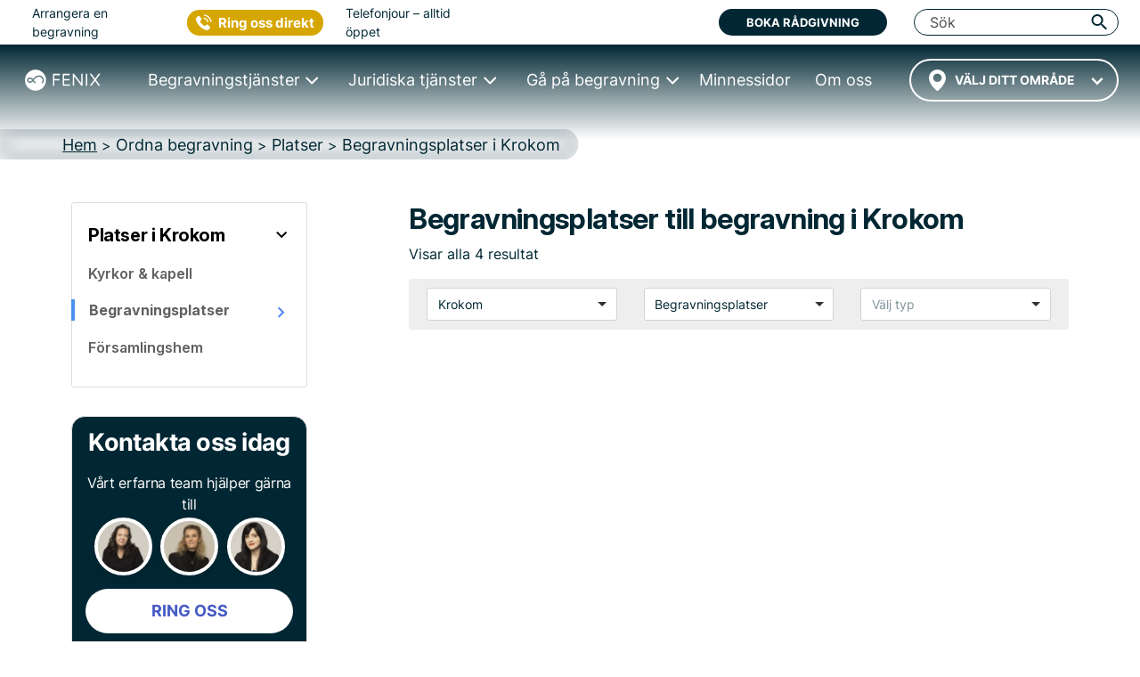

--- FILE ---
content_type: text/html; charset=UTF-8
request_url: https://fenixbegravning.se/begravningsplatser/krokom/
body_size: 23634
content:
<!DOCTYPE html>
<html lang="sv" data-h="head">
<head>
	<!-- begin Convert Experiences code-->
<!--<script type="text/javascript" src="//cdn-4.convertexperiments.com/js/10042766-10043667.js"></script>-->
<!-- end Convert Experiences code -->
<script src="https://js.sentry-cdn.com/4c1e844360b340d0503a7e91fe8c840b.min.js" crossorigin="anonymous"></script>
<!-- Google Tag Manager -->
<script>(function(w,d,s,l,i){w[l]=w[l]||[];w[l].push({'gtm.start':
new Date().getTime(),event:'gtm.js'});var f=d.getElementsByTagName(s)[0],
j=d.createElement(s),dl=l!='dataLayer'?'&l='+l:'';j.async=true;j.src=
'https://www.googletagmanager.com/gtm.js?id='+i+dl;f.parentNode.insertBefore(j,f);
})(window,document,'script','dataLayer','GTM-M3BNDJV');</script>
<!-- End Google Tag Manager -->
<!-- Google site verification for G-Suite -->
<meta name="google-site-verification" content="leBAWkNx9vCjVcso6g1rRGTubwxdUDH6jwsjeUoGB6g" />
<!-- Call Tracking Metrics -->
<script async src="//62323.tctm.co/t.js"></script>
<!-- Trustpilot TrustBox script -->
<script type="text/javascript" src="//widget.trustpilot.com/bootstrap/v5/tp.widget.bootstrap.min.js" async></script>
<!-- End TrustBox script -->
		<meta charset="UTF-8">
	
                        <title>&#9655; 4 begravningsplatser till begravning i Krokom • Fenix Begravning</title>
            	<link rel="icon" type="image/x-icon" href="/favicon/favicon.ico">
	<link rel="apple-touch-icon-precomposed" sizes="57x57" href="/favicon/apple-touch-icon-57x57.png" />
	<link rel="apple-touch-icon-precomposed" sizes="114x114" href="/favicon/apple-touch-icon-114x114.png" />
	<link rel="apple-touch-icon-precomposed" sizes="72x72" href="/favicon/apple-touch-icon-72x72.png" />
	<link rel="apple-touch-icon-precomposed" sizes="144x144" href="/favicon/apple-touch-icon-144x144.png" />
	<link rel="apple-touch-icon-precomposed" sizes="60x60" href="/favicon/apple-touch-icon-60x60.png" />
	<link rel="apple-touch-icon-precomposed" sizes="120x120" href="/favicon/apple-touch-icon-120x120.png" />
	<link rel="apple-touch-icon-precomposed" sizes="76x76" href="/favicon/apple-touch-icon-76x76.png" />
	<link rel="apple-touch-icon-precomposed" sizes="152x152" href="/favicon/apple-touch-icon-152x152.png" />
	<link rel="icon" type="image/png" href="/favicon/favicon-196x196.png" sizes="196x196" />
	<link rel="icon" type="image/png" href="/favicon/favicon-96x96.png" sizes="96x96" />
	<link rel="icon" type="image/png" href="/favicon/favicon-32x32.png" sizes="32x32" />
	<link rel="icon" type="image/png" href="/favicon/favicon-16x16.png" sizes="16x16" />
	<link rel="icon" type="image/png" href="/favicon/favicon-128.png" sizes="128x128" />
	<meta name="application-name" content="FENIX BEGRAVNING"/>
	<meta name="msapplication-TileColor" content="#FFFFFF" />
	<meta name="msapplication-TileImage" content="/favicon/mstile-144x144.png" />
	<meta name="msapplication-square70x70logo" content="/favicon/mstile-70x70.png" />
	<meta name="msapplication-square150x150logo" content="/favicon/mstile-150x150.png" />
	<meta name="msapplication-wide310x150logo" content="/favicon/mstile-310x150.png" />
	<meta name="msapplication-square310x310logo" content="/favicon/mstile-310x310.png" />

                        <meta name="description" content="Ordna begravning i Krokom &#8594; Läs mer om 4 begravningsplatser till begravning i Krokom &#x02713; Vi hjälper dig med bokning | Fenixbegravning.se">
            	<meta name="viewport" content="width=device-width, initial-scale=1, shrink-to-fit=no, minimum-scale=1">
    <link rel="dns-prefetch" href="//s.w.org">

	<link rel="stylesheet" type="text/css" media="all" href="/wp-content/themes/fenix4/dist/index.d812372401e7b6224b98.css">
    
	
	
    
            <link rel="stylesheet" type="text/css" media="all" href="/wp-content/themes/fenix4/dist/pagePlatser.e21ea6739b1f563fb97a.css">    
    
    
    
    
    
    
    
    
    
    
    
    
    
	
    <style>
    .lazy-background-ph {
        background-image: url('/wp-content/themes/fenix4/images/1x1_placeholder.png');
    }
</style>

    <script type="text/javascript" src="/wp-includes/js/jquery/jquery.js"></script>
    <script type="text/javascript" src="/wp-includes/js/jquery/jquery-migrate.min.js"></script>
    <link rel="https://api.w.org/" href="/wp-json/">
    <link rel="EditURI" type="application/rsd+xml" title="RSD" href="/xmlrpc.php?rsd">
    <link rel="wlwmanifest" type="application/wlwmanifest+xml" href="/wp-includes/wlwmanifest.xml"> 
    <meta name="generator" content="WordPress 4.9.8">
                    <link rel="canonical" href="https://fenixbegravning.se/begravningsplatser/krokom/" />
    
    <link rel="shortlink" href="https://fenixbegravning.se/begravningsplatser/krokom/" />
    <link rel="alternate" type="application/json+oembed" href="/wp-json/oembed/1.0/embed?url=https://fenixbegravning.se/">
    <link rel="alternate" type="text/xml+oembed" href="/wp-json/oembed/1.0/embed?url=https://fenixbegravning.se/&amp;format=xml">
        <meta property="og:type" content="website">
    <meta property="fb:app_id" content="966242223397117">
    <meta property="og:site_name" content="Fenix Begravning">
    <meta property="og:title" content="Platser - Fenix begravning">
    <meta property="og:description" content="Ordna vacker begravning från 13 995 kr. Begravningsbyrå med ✓ Högst kundbetyg 4,8 av 5. ✓ Utmärkt Service ✓ Varmt bemötande.">
    <meta property="og:url" content="https://fenixbegravning.se/begravningsplatser/krokom/">
    <meta property="og:image" content="https://fenixbegravning.se/wp-content/themes/fenix4/images/fenixbegravning-logo.png">
        
<script type="application/ld+json">
{
    "@context": "http://schema.org",
    "@id": "https://fenixbegravning.se/#webpage",
    "@type": "WebPage",
    "url": "https://fenixbegravning.se/begravningsplatser/krokom/",
    "name": "Platser - Fenix begravning"
}
</script>        
        <script type="application/ld+json">
        {
            "@context": "https://schema.org",
            "@type": "BreadcrumbList",
            "itemListElement": [{
                "@type": "ListItem",
                "position": "1",
                "name": "Hem","item": "https://fenixbegravning.se/"},{
                "@type": "ListItem",
                "position": "2",
                "name": "Ordna begravning","item": "https://fenixbegravning.se/ordna-begravning/"},{
                "@type": "ListItem",
                "position": "3",
                "name": "Platser","item": "https://fenixbegravning.se/ordna-begravning/platser/"},{
                "@type": "ListItem",
                "position": "4",
                "name": "Begravningsplatser i Krokom"}]
        }
    </script>
    <link rel="preconnect" href="https://fonts.googleapis.com">
    <link rel="preconnect" href="https://fonts.gstatic.com" crossorigin>
    <link href="https://fonts.googleapis.com/css2?family=Inter:ital,opsz,wght@0,14..32,100..900;1,14..32,100..900&display=swap" rel="stylesheet">

</head>
<body class="location-landing page-template-default page"><!-- page-id-149 -->
<script>
  Sentry.onLoad(function() {
    Sentry.init({
        // Tracing
        tracesSampleRate: 1.0, // Capture 100% of the transactions
        // Session Replay
        replaysSessionSampleRate: 1.0, // This sets the sample rate at 10%. You may want to change it to 100% while in development and then sample at a lower rate in production.
        replaysOnErrorSampleRate: 1.0, // If you're not already sampling the entire session, change the sample rate to 100% when sampling sessions where errors occur.
      });
  });
</script>
<!-- Google Tag Manager (noscript) -->
<noscript><iframe src="https://www.googletagmanager.com/ns.html?id=GTM-M3BNDJV"
height="0" width="0" style="display:none;visibility:hidden"></iframe></noscript>
<!-- End Google Tag Manager (noscript) -->

<!-- parts/header-nav -->
<style>
	.navbar-toggler {
		padding: .25rem .75rem;
		font-size: 1.25rem;
		line-height: 1;
		background-color: transparent;
		color: rgba(0, 0, 0, .5);
		border-color: rgba(0, 0, 0, .1);
		border-radius: .25rem;
		height: 41.7px;
	}

	.navbar-toggler-icon {
		display: inline-block;
		width: 1.5em;
		height: 1.5em;
		vertical-align: middle;
		content: "";
		background: no-repeat center center;
		background-size: 100% 100%;
	}

	@media (min-width: 1px) and (max-width: 991px) {
		#illusion {
			color: #002733;
			position: absolute;
			right: 15px;
			top: 16px;
			font-size: 12px;
			font-weight: 700;
			line-height: 12px;
			z-index: -1;
		}

		#searchField {
			background-color: transparent !important;
		}
	}
</style>
<div class="fixed-top-anchor">
	<header class="header-container">
		<div class="menu-wrapper">
			<div class="logo-container">
				<a href="/" class="logo-link">
					<img src="/wp-content/themes/fenix4/dist/images/Logo-White.svg" class="logo-svg" alt="Fenix begravning logo" height="50" width="180">
				</a>
			</div>
			<div class="ctr-sticky-cta">
    <div class="ctr-organiser__button_wrp">
        <button type="button" class="ctr-organiser__button gtm-strongintent">Kontakta oss</button>
        <div class="ctr-organiser__dropdown">
            <span class="ctr-organiser__ring">Ring oss</span>
            <hr />
            <button class="ctr-organiser__booking" data-target="#reactForm" data-toggle="modal">
                <span>BOKA MÖTE</span>
            </button>
            <hr />
            <div class="live-line-wrp">
                <div class="live-line">Öppet nu</div>
            </div>
        </div>
    </div>
</div>
			<div class="toggle-container">
				<div id="toggle">
					<span class="top"></span>
					<span class="middle"></span>
					<span class="bottom"></span>
				</div>
			</div>
		</div>
		<div id="menu-main" class="main-navigation">
			<div id="headerTop" class="header-topbar">
	<div class="header-topbar__wrapper">
		<div class="header-topbar__line">
			<div class="header-topbar__left">
				<div class="header-topbar__arrange">Arrangera en begravning</div>
				<div class="header-topbar__ctrphone">
					<button type="button" class="ctr-button gtm-strongintent">
    <span class="gtm-strongintent">Ring oss direkt</span>
</button>				</div>
				<div class="header-topbar__hours">Telefonjour – alltid öppet</div>
			</div>
			<div class="header-topbar__center">
				<!-- TrustBox widget - Micro TrustScore -->
				<div class="trustpilot-widget" data-locale="sv-SE" data-template-id="5419b732fbfb950b10de65e5" data-businessunit-id="531f41b60000640005785ed7" data-style-height="20px" data-style-width="100%" data-theme="light" data-font-family="Barlow">
					<a href="https://se.trustpilot.com/review/fenixbegravning.se" target="_blank" rel="noopener">Trustpilot</a>
				</div>
				<!-- End TrustBox widget -->
			</div>
			<div class="header-topbar__right">
				<button data-toggle="modal" data-target="#reactForm" class="btn bg-deepblue text-white gtm-strongintent" title="Boka rådgivning">Boka rådgivning</button>
				<div id="searchToShow" class="header-topbar__search">
					<form class="" action="/search/" method="get" style="width:100%;">
						<button id="pressSubmit" type="submit" style="display: none;"></button>
						<input
							id="searchField"
							class="header-top__input search-input-pc header-topbar__input"
							type="search"
							placeholder="Sök"
							name="search-field"
							autocomplete="off" />
					</form>
					<i id="searchSwitcherCloseN" class="fenix-icon icon-cancel header-topbar__cancel" title="Stäng" style="display: none;"></i>
					<i
						id="triggerPressSubmit"
						class="fenix-icon icon-search trigger-press-submit-pc"
						title="Sök"></i>
				</div><!-- #searchToShow -->
				<div id="collapseButtonClose" class="close-button close-button__rotate">
					<span class="top"></span>
					<span class="middle"></span>
					<span class="bottom"></span>
				</div>
			</div>
		</div>
	</div>
</div>			<div id="menuNav" class="main-navigation__wrapper">

				<div class="header-city header-city--wrapper">
					    <style>
        #navCartIconWrapper {
            display: none;
        }
    </style>
					<!-- parts/header-nav-cart -->
    <a id="navCartIconWrapper" href="/planera-begravning/?restore=yes" data-cart-full="0"><i id="navCartIcon" class="fenix-icon icon-clipboard filled" style="font-size: 18px; padding: 18px 10px 23px; width: auto; cursor: pointer;"></i></a>
<!-- Add circle and update link to CTA button on mobiles -->
										<div id="city-dropdown" class="transparent-city__select" onclick="fenix.getCitiesList('header_cities_drop')">
						<div id="city-dropdown-list" class="transparent-city__choice">
							<select id='city-dropdown-header_cities_drop' data-no-results='Inga resultat' class='near-location' name='header_cities_drop'><option value=''>Välj ditt område</option></select>						</div>
					</div>
				</div>
				<nav id="main-menu" class="nav">
					<ul>
						<li class="nav__item collapsed">
							<a href="/ordna-begravning/" class="nav-link nav-link--prevent"><span>Begravningstjänster</span></a>
							<div class="nav-mega nav-mega--wrapper nav-mega--ordna">
								<div class="nav-mega-items">
									<div class="nav-mega-item nav-mega-item--kyrklig">
										<a class="funeral-city" href="/direktkremering/">
											<div class="nav-mega-item__card" style="">
												<div class="nav-mega-item__heading">Direktkremering<br> <span>från 13&nbsp;995&nbsp;kr</span></div>
											</div>
										</a>
									</div>

									<div class="nav-mega-item nav-mega-item--borgerlig">
										<a class="funeral-city" href="/begravning-med-ceremoni/">
											<div class="nav-mega-item__card" style="">
												<div class="nav-mega-item__heading">Begravning med Ceremoni<br> <span>från 20&nbsp;995&nbsp;kr</span></div>
											</div>
										</a>
									</div>

									<div class="nav-mega-item nav-mega-item--kremation">
										<a class="funeral-city" href="/begravning-med-ceremoni-bouppteckning/">
											<div class="nav-mega-item__card" style="">
												<div class="nav-mega-item__heading">Begravning med Ceremoni & Bouppteckning<br> <span>från 35&nbsp;965&nbsp;kr</span></div>
											</div>
										</a>
									</div>

									<div class="nav-mega-item nav-mega-item--bespoke">
										<a class="funeral-city" href="/anpassad-begravning/">
											<div class="nav-mega-item__card" style="">
												<div class="nav-mega-item__heading">Anpassad Begravning<br> <span>&nbsp;</span></div>
											</div>
										</a>
									</div>

									<div class="nav-mega-item nav-mega-item--guider">
										<div class="nav-mega-item__title">
											<a href="/checklista-vid-dodsfall/">Checklista vid dödsfall</a>
										</div>
										<div class="nav-mega-item__title">
											<a href="/typer-av-begravningar/">Alla begravningstyper</a>
										</div>
										<div class="nav-mega-item__title">
											<a href="/ordna-begravning/kunskap/ordna-begravning/">Guider</a>
										</div>
									</div>
								</div>
							</div>
						</li>
						<li class="nav__item collapsed">
							<a href="/juridik-dodsboet/" class="nav-link nav-link--prevent"><span>Juridiska tjänster</span></a>
							<div class="nav-mega nav-mega--wrapper nav-mega--juridik">
								<div class="nav-mega-items">
									<div class="nav-mega-item nav-mega-item--estate">
										<a class="legal-city" href="/bouppteckning/">
											<div class="nav-mega-item__card" style="">
												<div class="nav-mega-item__heading">Bouppteckning<br> <span>från 14&nbsp;970&nbsp;kr</span></div>
											</div>
										</a>
									</div>
									<div class="nav-mega-item nav-mega-item--property">
										<a class="legal-city" href="/arvskifte/">
											<div class="nav-mega-item__card" style="">
												<div class="nav-mega-item__heading">Arvskifte<br> <span>från 19&nbsp;960&nbsp;kr</span></div>
											</div>
										</a>
									</div>
									<div class="nav-mega-item nav-mega-item--testamente">
										<a class="legal-city" href="/testamente/">
											<div class="nav-mega-item__card" style="">
												<div class="nav-mega-item__heading">Testamente<br> <span>från 5&nbsp;995&nbsp;kr</span></div>
											</div>
										</a>
									</div>
									<div class="nav-mega-item nav-mega-item--gift">
										<a class="legal-city" href="/gavobrev/">
											<div class="nav-mega-item__card" style="">
												<div class="nav-mega-item__heading">Gåvobrev<br> <span>från 3&nbsp;995&nbsp;kr</span></div>
											</div>
										</a>
									</div>
									<div class="nav-mega-item nav-mega-item--cohabitation">
										<a class="legal-city" href="/samboavtal/">
											<div class="nav-mega-item__card" style="">
												<div class="nav-mega-item__heading">Samboavtal<br> <span>från 4&nbsp;995&nbsp;kr</span></div>
											</div>
										</a>
									</div>
								</div>
								<div class="nav-mega-items">
									<div class="nav-mega-item nav-mega-item--prenuptial">
										<a class="legal-city" href="/aktenskapsforord/">
											<div class="nav-mega-item__card" style="">
												<div class="nav-mega-item__heading">Äktenskapsförord<br> <span>från 5&nbsp;495&nbsp;kr</span></div>
											</div>
										</a>
									</div>
									<div class="nav-mega-item nav-mega-item--promissory">
										<a class="legal-city" href="/skuldebrev/">
											<div class="nav-mega-item__card" style="">
												<div class="nav-mega-item__heading">Skuldebrev<br> <span>från 4&nbsp;995&nbsp;kr</span></div>
											</div>
										</a>
									</div>
									<div class="nav-mega-item nav-mega-item--coownership">
										<a class="legal-city" href="/samaganderattsavtal/">
											<div class="nav-mega-item__card" style="">
												<div class="nav-mega-item__heading">Samäganderättsavtal<br> <span>från 4&nbsp;995&nbsp;kr</span></div>
											</div>
										</a>
									</div>
									<div class="nav-mega-item nav-mega-item--guider">
										<div class="nav-mega-item__title">
											<a href="/juridik-dodsboet/kunskap/juridik-dodsboet/">Guider</a>
										</div>
									</div>
								</div>
							</div>
						</li>
						<li class="nav__item collapsed">
							<a href="/ga-pa-begravning/" class="nav-link nav-link--prevent"><span>Gå på begravning</span></a>
							<div class="nav-mega nav-mega--wrapper nav-mega--gapa">
								<div class="nav-mega-items">
									<div class="nav-mega-item nav-mega-item--rsvp">
										<a href="/anmalan/">
											<div class="nav-mega-item__card" style="">
												<div class="nav-mega-item__heading">Anmälan minnesstund</div>
											</div>
										</a>
									</div>
									<div class="nav-mega-item nav-mega-item--gift">
										<a href="/minnesgavor/">
											<div class="nav-mega-item__card" style="">
												<div class="nav-mega-item__heading">Ge minnesgåva</div>
											</div>
										</a>
									</div>
									<div class="nav-mega-item nav-mega-item--guider">
										<div class="nav-mega-item__title">
											<a href="/ga-pa-begravning/produkter/" data-toggle="modal" data-target="#callToOrderModal">Köpa blommor</a>
										</div>
										<div class="nav-mega-item__title">
											<a href="/ga-pa-begravning/kunskap/ga-pa-begravning/">Guider</a>
										</div>
									</div>
								</div>
							</div>
						</li>
						<li class="nav__item">
							<a href="/minnessidor/" class="nav-link"><span>Minnessidor</span></a>
						</li>
						<li class="nav__item">
							<a href="/om-fenix/" class="nav-link"><span>Om oss</span></a>
						</li>
					</ul>
				</nav>
				<div class="main-logo">
					<div class="main-logo__container">
						<a href="/" class="main-logo-link">
							<img src="/wp-content/themes/fenix4/dist/images/Logo-White.svg" class="main-logo-svg" alt="Fenix begravning logo" height="42" width="150">
						</a>
					</div>
				</div>
				<div class="mob-cta-wrapper">
					<!-- TrustBox widget - Micro TrustScore -->
					<div class="trustpilot-widget" data-locale="sv-SE" data-template-id="5419b732fbfb950b10de65e5" data-businessunit-id="531f41b60000640005785ed7" data-style-height="20px" data-style-width="100%" data-theme="light" data-font-family="Barlow">
						<a href="https://se.trustpilot.com/review/fenixbegravning.se" target="_blank" rel="noopener">Trustpilot</a>
					</div>
					<!-- End TrustBox widget -->
					<button id="mobMenuTriggerClose" type="button" data-toggle="modal" data-target="#reactForm" class="btn btn-deepblue text-white gtm-strongintent" style="padding: 15px 10px; margin-bottom: 15px; max-width: 60%; height: 58px;    margin-left: auto; margin-right: auto;">Boka rådgivning</button>
					<button type="button" class="ctr-button gtm-strongintent">
    <span class="gtm-strongintent">Ring oss direkt</span>
</button>				</div>
			</div>
		</div>
	</header>
	<div id="overlay"></div>
</div>

<script>
	jQuery(function($) {
		$(document).ready(function() {
			$("#toggle").on('click', function() {
				$('#menu-main').addClass('main-navigation-open');
				$("#overlay").css({
					"display": "block"
				});
				$('body').addClass('fixed-body');
				$('html').addClass('fixed-body');
				$('.close-button').addClass('close-button__rotate')
			});

			$("#collapseButtonClose,#overlay, #mobMenuTriggerClose").on('click', function() {
				$('#menu-main').removeClass('main-navigation-open');
				$("#overlay").css({
					"display": "none"
				});
				$('body').removeClass('fixed-body');
				$('html').removeClass('fixed-body');
				$('.close-button').removeClass('close-button__rotate')
			});

			if ($(window).width() < 1200) {
				//Mobile menu
				$('.nav-link--prevent').click(function(e) {
					e.stopPropagation();
					e.preventDefault();
				});

				let menuItem = document.getElementsByClassName('nav__item');
				let menuLink = document.getElementsByClassName("nav-link--prevent");

				for (i = 0; i < menuLink.length; i++) {
					menuLink[i].addEventListener('click', toggleItem, false);

				}

				function toggleItem() {
					let itemClass = this.parentNode.className;
					for (i = 0; i < menuItem.length; i++) {
						menuItem[i].className = 'nav__item collapsed';
					}
					if (itemClass == 'nav__item collapsed') {
						this.parentNode.className = 'nav__item active';
					}
				}
			} else {
				//Desktop megamenu
				let triggers = document.querySelectorAll('.nav > ul > .nav__item');

				function handleEnter() {
					this.classList.add('trigger-enter');
					document.getElementById('menuNav').classList.add('main-navigation__visible');
					setTimeout(() => this.classList.contains('trigger-enter') && this.classList.add('trigger-enter-active'), 50);
				}

				function handleLeave() {
					this.classList.remove('trigger-enter', 'trigger-enter-active');
					document.getElementById('menuNav').classList.remove('main-navigation__visible');
				}

				triggers.forEach(trigger => trigger.addEventListener('mouseenter', handleEnter));
				triggers.forEach(trigger => trigger.addEventListener('mouseleave', handleLeave));
			}
		});
	});
</script><!-- parts/header-breadcrumbs-v6 -->
<div class="breadcrumb-wrapper">
	<nav id="breadcrumbs" aria-label="breadcrumb">
		<div>
			<ol itemscope itemtype="http://schema.org/BreadcrumbList" class="breadcrumb-list">
																						<li itemprop="itemListElement" itemscope itemtype="http://schema.org/ListItem" class="breadcrumb-list__item ">
								<a itemprop="item" href="/">
									<span itemprop="name">Hem</span>
								</a>
								<meta itemprop="position" content="1" />
							</li>
												<div class="exp-separator">&nbsp;>&nbsp;</div>							<li itemprop="itemListElement" itemscope itemtype="http://schema.org/ListItem" class="breadcrumb-list__item ">
								<a itemprop="item" href="/ordna-begravning/">
									<span itemprop="name">Ordna begravning</span>
								</a>
								<meta itemprop="position" content="2" />
							</li>
												<div class="exp-separator">&nbsp;>&nbsp;</div>							<li itemprop="itemListElement" itemscope itemtype="http://schema.org/ListItem" class="breadcrumb-list__item ">
								<a itemprop="item" href="/ordna-begravning/platser/">
									<span itemprop="name">Platser</span>
								</a>
								<meta itemprop="position" content="3" />
							</li>
												<div class="exp-separator">&nbsp;>&nbsp;</div>							<li itemprop="itemListElement" itemscope itemtype="http://schema.org/ListItem" class="breadcrumb-list__item active" aria-current="page">
								<a itemprop="item" href="/begravningsplatser/krokom/">
									<span itemprop="name">Begravningsplatser i Krokom</span>
								</a>
								<meta itemprop="position" content="4" />
							</li>
													</ol>
		</div>
	</nav>
</div>
	<!-- parts/content-sec0-header-location -->
	<div id="content" class="site-content">
		<div class="container">
			<div class="header-row row justify-content-between no-gutters">
<!-- parts/sidebar-localnav-locations -->
<aside id="secondary" class="widget-area col-sm-12 col-md-3 col-lg-3 col-xl-3" role="complementary" style="padding-left: 0; padding-right: 18px;">
	<div class="secondary-inner-column sticky-sidebar">
        <div class="sidebar-group-wrapper">
                <a class="sidebar-group-title-link" href="/ordna-begravning/platser/krokom/">
                    <div class="d-flex align-content-center;">
                        <h2 class="h5 sidebar-group-title">Platser i Krokom</h2>
                                                <div class="ml-auto" style="padding-right: 16px;"><i class="fenix-icon icon-down" style="font-size: 24px; color: #000;"></i></div>
                                        </div>
                </a>
                    <div class="sidebar-items-wrapper">
                                                <a class="sidebar-topic-link" href="/kyrkorkapell/krokom/">
                            <div class="d-flex align-content-center">
                                <h6 class="sidebar-topic ">Kyrkor & kapell</h6>
                                
                                                                
                            </div>
                        </a>
                                                                        <a class="sidebar-topic-link" href="/begravningsplatser/krokom/">
                            <div class="d-flex align-content-center">
                                <h6 class="sidebar-topic active-sidebar-topic">Begravningsplatser</h6>
                                <div class="ml-auto" style="padding-right: 16px; padding-top: 3px;">
                                    <i class="fenix-icon icon-right" style="font-size: 24px; color: #4C84F5;"></i>
                                </div>                            </div>
                        </a>
                                                                        <a class="sidebar-topic-link" href="/forsamlingshem/krokom/">
                            <div class="d-flex align-content-center">
                                <h6 class="sidebar-topic ">Församlingshem</h6>
                                                            </div>
                        </a>
                                                                    </div>
        </div>
		<!-- parts/organiser-city-v6 -->
<div class="organiser-card">
    <div class="organiser-card__title">Kontakta oss idag</div>
    <div class="organiser-card__subtitle">Vårt erfarna team hjälper gärna till</div>
    <div class="organiser-card__emp">
        <div class="organiser-card__person runius " style="text-align:center;">
            <img class="organiser-card__img" src="/wp-content/themes/fenix4/dist/images/cta-linda_ljungdahl.jpg" srcset="/wp-content/themes/fenix4/dist/images/cta-linda_ljungdahl.jpg 1x, /wp-content/themes/fenix4/dist/images/cta-linda_ljungdahl@2x.jpg 2x" alt="Linda Ljungdahl" width="65" height="65">
        </div>
        <div class="organiser-card__person sandra " style="text-align:center;">
            <img class="organiser-card__img" src="/wp-content/themes/fenix4/dist/images/cta-sophie_krumlinde.jpg" srcset="/wp-content/themes/fenix4/dist/images/cta-sophie_krumlinde.jpg 1x, /wp-content/themes/fenix4/dist/images/cta-sophie_krumlinde@2x.jpg 2x" alt="Sophie Krumlinde" width="65" height="65">
        </div>
        <div class="organiser-card__person gard " style="text-align:center;">
            <img class="organiser-card__img" src="/wp-content/themes/fenix4/dist/images/tcta-sandra-bergman-bellqvist.jpg" srcset="/wp-content/themes/fenix4/dist/images/cta-sandra-bergman-bellqvist.jpg 1x, /wp-content/themes/fenix4/dist/images/cta-sandra-bergman-bellqvist@2x.jpg 2x" alt="Sandra Bergman Bellqvist" width="65" height="65">
        </div>
    </div>
    <div class="organiser-card__cta">
        <div class="organiser-card__button text-center">
            <button class="bg-white text-cente ctr-sidebar" type="button" title="Ring oss"><span class="ctr-textlink" style="text-decoration: none;"><span class="gtm-strongintent" style="font-family: 'Inter Bold', 'rawline';color: #465bc4;text-decoration: none;width: 100%;display: inline-block;padding: 12px;">RING OSS</span></span></button>
        </div>
        <span style="text-align: center;width: 100%;display: inline-block;padding: 10px 0;">eller</span>
        <div class="organiser-card__button text-center">
            <button class="bg-white text-center gtm-strongintent" type="button" data-toggle="modal" data-target="#reactForm" title="BOKA EN TID">BOKA EN TID</button>
        </div>
    </div>
    <!-- TrustBox widget - Micro TrustScore -->
    <div class="trustpilot-widget" data-locale="sv-SE" data-template-id="5419b732fbfb950b10de65e5" data-businessunit-id="531f41b60000640005785ed7" data-style-height="20px" data-style-width="100%" data-theme="dark" data-font-family="Barlow" data-text-color="#ffffff">
        <a href="https://se.trustpilot.com/review/fenixfuneral.co.uk" target="_blank" rel="noopener">Trustpilot</a>
    </div>
    <!-- End TrustBox widget -->
</div>
<style>
    .organiser-card {
        width: 100%;
        background-color: #002733;
        color: #fff;
        border: 1px solid #ddd;
        border-radius: 15px;
        padding: 15px;
    }

    @media (min-width: 720px) {
        .organiser-card {
            max-width: 390px;
            margin: auto;
        }
    }

    .organiser-card__img {
        background: #d8d8d8;
        border: 4px solid #fff;
        box-shadow: 0 2px 11px rgba(0, 0, 0, 0.08);
        border-radius: 50%;
    }

    .organiser-card__emp {
        display: flex;
        flex-direction: row;
        justify-content: space-evenly;
        margin-top: 3px;
    }

    .organiser-card__title {
        font-family: 'Inter Bold', 'rawline';
        font-size: 18px;
        line-height: 1;
        text-align: center;
        letter-spacing: -0.02em;
    }

    @media (min-width: 720px) {
        .organiser-card__title {
            font-size: 27px;
            line-height: 1;
            margin-bottom: 20px;
        }
    }

    .organiser-card__subtitle {
        font-size: 12px;
        line-height: 1.5;
        text-align: center;
        letter-spacing: -0.02em;
    }

    @media (min-width: 720px) {
        .organiser-card__subtitle {
            font-size: 14px;
        }
    }

    @media (min-width: 1200px) {
        .organiser-card__subtitle {
            font-size: 16px;
        }
    }

    .organiser-card__cta {
        flex-direction: column;
        justify-content: space-between;
        margin-top: 5px;
    }

    @media (min-width: 720px) {
        .organiser-card__cta {
            flex-direction: column;
        }
    }

    @media (min-width: 1200px) {
        .organiser-card__cta {
            margin-top: 15px;
        }
    }

    .organiser-card__phone {
        display: flex;
        flex-direction: column;
        align-items: center;
        margin: 10px 0;
    }

    .organiser-card__phone span {
        font-size: 12px;
    }

    @media (min-width: 720px) {
        .organiser-card__phone span {
            font-size: 14px;
            padding: 5px 0;
        }
    }

    @media (min-width: 1200px) {
        .organiser-card__phone span {
            font-size: 16px;
        }
    }

    @media (min-width: 1200px) {
        .organiser-card__phone span span:last-child {
            display: none;
        }
    }

    .organiser-card__phone a {
        text-decoration: underline;
    }

    @media (min-width: 1200px) {
        .organiser-card__phone a {
            text-decoration: none;
        }
    }

    .organiser-card__phone a span {
        font-family: 'Inter Bold', 'rawline';
        position: relative;
        font-size: 24px;
        line-height: 1;
        padding: 0;
        margin-left: 20px;
    }

    .organiser-card__phone a span:before {
        content: '';
        position: absolute;
        width: 33px;
        height: 33px;
        background-image: url("data:image/svg+xml,%3Csvg width='30px' height='30px' viewBox='0 0 30 30' version='1.1' xmlns='http://www.w3.org/2000/svg' xmlns:xlink='http://www.w3.org/1999/xlink'%3E%3Ctitle%3Econtact_phone_white_icon%3C/title%3E%3Cg id='About-us-page' stroke='none' stroke-width='1' fill='none' fill-rule='evenodd'%3E%3Cpath d='M2.70706029,2.87900208 C3.48543867,2.11060291 4.46340125,2.11060291 5.24676923,2.87401247 C5.73076091,3.34802495 6.20477339,3.83201663 6.68377547,4.31101871 C7.14780873,4.78004158 7.611842,5.23908524 8.07587526,5.70810811 C8.89417048,6.53139293 8.89417048,7.48939709 8.08086486,8.30769231 C7.49708108,8.8964657 6.9182869,9.48523909 6.32452391,10.0590437 C6.16984615,10.2137214 6.15487734,10.3384615 6.23471102,10.5280665 C6.62888981,11.4661123 7.19271518,12.2993763 7.82639501,13.0777547 C9.10373389,14.6444906 10.5457297,16.0365904 12.2671435,17.1193347 C12.6363742,17.3488565 13.0455218,17.5185031 13.4297214,17.7280665 C13.624316,17.8378378 13.7590353,17.8029106 13.9187027,17.6382536 C14.5024865,17.039501 15.0962495,16.4507277 15.6900125,15.8619543 C16.4683909,15.0885655 17.4463534,15.0885655 18.2297214,15.8619543 C19.182736,16.8099792 20.1357505,17.7580042 21.0837755,18.7110187 C21.8771227,19.5093555 21.8721331,20.4873181 21.0737963,21.2956341 C20.5349189,21.839501 19.9611143,22.35842 19.4521746,22.9272349 C18.7087235,23.760499 17.780657,24.0299376 16.7128815,23.9700624 C15.1611143,23.8852391 13.7340873,23.3713098 12.3569563,22.7027027 C9.29832848,21.2158004 6.68377547,19.1550936 4.49333888,16.5505198 C2.87171726,14.6245322 1.53450312,12.5239085 0.65633264,10.1588358 C0.227226611,9.01621622 -0.0771392931,7.84365904 0.0176632017,6.6012474 C0.0775384615,5.83783784 0.361945946,5.18419958 0.92577131,4.65031185 C1.53450312,4.07151767 2.10830769,3.46777547 2.70706029,2.87900208 Z M12.1274345,4.79002079 C13.9137131,5.03950104 15.5353347,5.84781705 16.8176632,7.13014553 C18.0301372,8.34760915 18.828474,9.87941788 19.1178711,11.570894 L19.1178711,11.570894 L17.2767069,11.8852391 C17.0521746,10.5779626 16.4384532,9.39043659 15.5004075,8.45239085 C14.5074761,7.45945946 13.2500956,6.83575884 11.8679751,6.64116424 L11.8679751,6.64116424 Z M12.3719252,-1.4033219e-13 C15.3407401,0.414137214 18.0301372,1.75634096 20.1557089,3.88191268 C22.1715094,5.9027027 23.4937547,8.44740125 23.9777464,11.2515593 L23.9777464,11.2515593 L22.1365821,11.5659044 C21.7224449,9.14594595 20.5798254,6.94553015 18.8384532,5.204158 C17.0022786,3.37297297 14.6771227,2.21039501 12.1124657,1.85114345 L12.1124657,1.85114345 Z' id='contact_phone_white_icon' fill='%23FFFFFF' fill-rule='nonzero'%3E%3C/path%3E%3C/g%3E%3C/svg%3E");
        background-position: center;
        background-size: 33px 33px;
        background-repeat: no-repeat;
        left: -35px;
        bottom: -5px;
    }
    }

    @media (min-width: 1200px) {
        .organiser-card__phone a span:before {
            left: -40px;
            bottom: 5px;
        }
    }

    .organiser-card button {
        font-family: 'Inter Bold', 'rawline';
        border-radius: 63px;
        height: 50px;
        width: 100%;
        font-size: 18px;
        line-height: 1.3;
        text-transform: uppercase;
        color: #465bc4;
        border-width: 0;
        cursor: pointer;
        transition: all 200ms linear;
    }

    .organiser-card button:hover {
        color: #fff;
        background-color: #465bc4 !important;
    }

    .organiser-card .trustpilot-widget {
        margin-top: 15px;
        text-align: center;
    }

    .ctr-sidebar:hover span,
    .ctr-sidebar:hover a {
        color: #fff !important;
    }

    .ctr-sidebar a {
        font-family: 'Inter Bold', 'rawline';
        color: #465bc4;
    }
</style>	</div><!-- .secondary-inner-column -->
</aside><!-- #secondary -->
<!-- parts/sidebar-sticky-script -->
<style>
.secondary-inner-column.sticky-sidebar.fixed {position: fixed; top: 160px;}
.secondary-inner-column.sticky-sidebar.relative {position: relative;}
</style>
<script>
jQuery(function ($) {
	$(function(){
		// Sticky-sidebar:
		if ( window.innerWidth >= 1201 ) {
			var lastScrollTop = 0, delta = 5;
			var thisToStick = $('.secondary-inner-column.sticky-sidebar');
			// $(window).scroll(function(){
			$(window).on("load resize scroll",function(){	
				var posNearFooterTop = thisToStick.offset().top;
				var nowScrollTop = $(this).scrollTop();
				
				function stickToFooter(){
					// Removes fixed and add relative with huge margin-top when close to footer
                    if ( $('body.product-list').length || $('body.product-single').length ) {
                        var posNearFooter = posNearFooterTop + thisToStick.outerHeight() + 79;
                        var posNewCalc = $('#colophon').offset().top - thisToStick.height() - 285; // 2356
                        var posNew = posNewCalc > 0 ? posNewCalc : 0;
                        if (posNearFooter > $('#colophon').offset().top) {
                            if( thisToStick.hasClass('fixed') ){
                                thisToStick.removeClass('fixed').addClass('relative').css('margin-top', posNew);
                                // console.log('Footer reached. posNew = ', posNew);
                            }
                        }
                    }else{
                        var posNearFooter = posNearFooterTop + thisToStick.outerHeight() + 79;
                        var posNewCalc = $('#locationModule').offset().top - thisToStick.height() - 285; // 2356
                        var posNew = posNewCalc > 0 ? posNewCalc : 0;
                        if (posNearFooter > $('#locationModule').offset().top) {
                            if( thisToStick.hasClass('fixed') ){
                                thisToStick.removeClass('fixed').addClass('relative').css('margin-top', posNew);
                                // console.log('Footer reached. posNew = ', posNew);
                            }
                        }
                    }
                    // var posNearFooter = posNearFooterTop + thisToStick.outerHeight() + 79;
                    // var posNewCalc = $('#locationModule').offset().top - thisToStick.height() - 285; // 2356
                    // var posNew = posNewCalc > 0 ? posNewCalc : 0;
                    // if (posNearFooter > $('#locationModule').offset().top) {
                    //   if( thisToStick.hasClass('fixed') ){
                    //         thisToStick.removeClass('fixed').addClass('relative').css('margin-top', posNew);
                    //         // console.log('Footer reached. posNew = ', posNew);
                    //   }
                    // }
				}
				stickToFooter();
				// Detects scroll direction
				if(Math.abs(lastScrollTop - nowScrollTop) >= delta){
				 	if (nowScrollTop > lastScrollTop){
  				 		// ACTION ON SCROLLING DOWN 
  				 		// console.log('scrolled DOWN ' + $(window).scrollTop());
  				 		// Add fixed class to orgForm when it is close to nav bar
  				 		var pos = thisToStick.offset().top;
		  			    if (pos < $(window).scrollTop() + 160) {
		  			      if( !thisToStick.hasClass('fixed') && !thisToStick.hasClass('relative')  ){
		    			        thisToStick.addClass('fixed');
		    			        // console.log('fixed added');
		  			      }
		  			    }
		  			    stickToFooter();
				 	} else {
			 		// ACTION ON SCROLLING UP
 					 	var posLower = $('#secondary').offset().top - 162;
					 	var scrollBottom = $(window).scrollTop() + $(window).height();
					 	// console.log('scrolled UP ' + $(window).scrollTop() + ' | posLower: ' + posLower);
					 	// Removes 'fixed' when sidebar scrolls back
					 	if (posLower > $(window).scrollTop()) {
	  					    if( thisToStick.hasClass('fixed') ){
		    		          thisToStick.removeClass('fixed');
	    			    	  // console.log('fixed removed');
		  			      }
					 	}
					 	// Unsticks from footer: return fixed on way up
			 			if ( $(window).scrollTop() + 162 < posNearFooterTop ) {
				    	if( thisToStick.hasClass('relative') ){
		  			        thisToStick.removeClass('relative').addClass('fixed').css('margin-top', 0);
		  			        // console.log('Unstick from footer!');
					      }
					    }
					}
				 lastScrollTop = nowScrollTop;
				 }
			 });
	    } // if
	}); // $(function()
}); // jQuery
</script><section id="primary" class="content-area col-12 col-sm-12 col-md-7 col-lg-8 col-xl-8">
    <div class="prod-primary-inner-column">
        <main id="main" class="site-main" role="main">
            <div id="prod-container" class="container">
                <div class="prod-container-inner">
                    <div class="row no-gutters">
                        <div class="col-12">
                            <h1 class="h2">
                                                                    Begravningsplatser till begravning i Krokom                                                            </h1>
                            <p><span>Visar</span>

                                
                                    <span> alla </span>
                                    <span id="allItemsCount">4</span>

                                
                                resultat</p>
                                                        </div>
                    </div>
	                                    <div class="prod-buttons-row-wrapper">
                        <div class="prod-buttons-row row no-gutters align-items-center">
                            <div class="col-12 col-sm-12 col-md-12 col-lg-12 col-xl-12">
                                <div id="filter-row-data" class="row" data-geo-param="">
                                    <div class="col-sm-4">
	                                    <select data-no-results='Inga resultat' class='platser-filter-select' name='city_select' style='width: 100%;' ><option value=''>Välj ort</option><option value='ale' >Ale</option><option value='alingsas' >Alingsås</option><option value='alvesta' >Alvesta</option><option value='aneby' >Aneby</option><option value='arboga' >Arboga</option><option value='arjeplog' >Arjeplog</option><option value='arvidsjaur' >Arvidsjaur</option><option value='arvika' >Arvika</option><option value='askersund' >Askersund</option><option value='avesta' >Avesta</option><option value='bengtsfors' >Bengtsfors</option><option value='berg' >Berg</option><option value='bjurholm' >Bjurholm</option><option value='bjuv' >Bjuv</option><option value='boden' >Boden</option><option value='bollebygd' >Bollebygd</option><option value='bollnas' >Bollnäs</option><option value='borgholm' >Borgholm</option><option value='borlange' >Borlänge</option><option value='boras' >Borås</option><option value='botkyrka' >Botkyrka</option><option value='boxholm' >Boxholm</option><option value='bromolla' >Bromölla</option><option value='bracke' >Bräcke</option><option value='burlov' >Burlöv</option><option value='bastad' >Båstad</option><option value='dals-ed' >Dals-Ed</option><option value='danderyd' >Danderyd</option><option value='degerfors' >Degerfors</option><option value='dorotea' >Dorotea</option><option value='eda' >Eda</option><option value='ekero' >Ekerö</option><option value='eksjo' >Eksjö</option><option value='emmaboda' >Emmaboda</option><option value='enkoping' >Enköping</option><option value='eskilstuna' >Eskilstuna</option><option value='eslov' >Eslöv</option><option value='essunga' >Essunga</option><option value='fagersta' >Fagersta</option><option value='falkenberg' >Falkenberg</option><option value='falkoping' >Falköping</option><option value='falun' >Falun</option><option value='filipstad' >Filipstad</option><option value='finspang' >Finspång</option><option value='flen' >Flen</option><option value='forshaga' >Forshaga</option><option value='fargelanda' >Färgelanda</option><option value='gagnef' >Gagnef</option><option value='gislaved' >Gislaved</option><option value='gnesta' >Gnesta</option><option value='gnosjo' >Gnosjö</option><option value='gotland' >Gotland</option><option value='grums' >Grums</option><option value='grastorp' >Grästorp</option><option value='gallivare' >Gällivare</option><option value='gavle' >Gävle</option><option value='goteborg' >Göteborg</option><option value='gotene' >Götene</option><option value='habo' >Habo</option><option value='hagfors' >Hagfors</option><option value='hallsberg' >Hallsberg</option><option value='hallstahammar' >Hallstahammar</option><option value='halmstad' >Halmstad</option><option value='hammaro' >Hammarö</option><option value='haninge' >Haninge</option><option value='haparanda' >Haparanda</option><option value='heby' >Heby</option><option value='hedemora' >Hedemora</option><option value='helsingborg' >Helsingborg</option><option value='herrljunga' >Herrljunga</option><option value='hjo' >Hjo</option><option value='hofors' >Hofors</option><option value='huddinge' >Huddinge</option><option value='hudiksvall' >Hudiksvall</option><option value='hylte' >Hylte</option><option value='harjedalen' >Härjedalen</option><option value='harnosand' >Härnösand</option><option value='harryda' >Härryda</option><option value='hassleholm' >Hässleholm</option><option value='hoganas' >Höganäs</option><option value='horby' >Hörby</option><option value='hoor' >Höör</option><option value='jokkmokk' >Jokkmokk</option><option value='jarfalla' >Järfälla</option><option value='jonkoping' >Jönköping</option><option value='kalmar' >Kalmar</option><option value='karlsborg' >Karlsborg</option><option value='karlshamn' >Karlshamn</option><option value='karlskoga' >Karlskoga</option><option value='karlskrona' >Karlskrona</option><option value='karlstad' >Karlstad</option><option value='katrineholm' >Katrineholm</option><option value='kil' >Kil</option><option value='kinda' >Kinda</option><option value='kiruna' >Kiruna</option><option value='klippan' >Klippan</option><option value='knivsta' >Knivsta</option><option value='kristianstad' >Kristianstad</option><option value='kristinehamn' >Kristinehamn</option><option value='krokom' selected>Krokom</option><option value='kumla' >Kumla</option><option value='kungsbacka' >Kungsbacka</option><option value='kungsor' >Kungsör</option><option value='kungalv' >Kungälv</option><option value='kavlinge' >Kävlinge</option><option value='koping' >Köping</option><option value='laholm' >Laholm</option><option value='landskrona' >Landskrona</option><option value='laxa' >Laxå</option><option value='lekeberg' >Lekeberg</option><option value='leksand' >Leksand</option><option value='lerum' >Lerum</option><option value='lidingo' >Lidingö</option><option value='lidkoping' >Lidköping</option><option value='lilla-edet' >Lilla Edet</option><option value='lindesberg' >Lindesberg</option><option value='linkoping' >Linköping</option><option value='ljungby' >Ljungby</option><option value='ljusnarsberg' >Ljusnarsberg</option><option value='lomma' >Lomma</option><option value='ludvika' >Ludvika</option><option value='lulea' >Luleå</option><option value='lund' >Lund</option><option value='lycksele' >Lycksele</option><option value='lysekil' >Lysekil</option><option value='malmo' >Malmö</option><option value='malung-salen' >Malung-Sälen</option><option value='mariestad' >Mariestad</option><option value='mark' >Mark</option><option value='markaryd' >Markaryd</option><option value='mjolby' >Mjölby</option><option value='mora' >Mora</option><option value='motala' >Motala</option><option value='mullsjo' >Mullsjö</option><option value='munkfors' >Munkfors</option><option value='molndal' >Mölndal</option><option value='monsteras' >Mönsterås</option><option value='morbylanga' >Mörbylånga</option><option value='nacka' >Nacka</option><option value='nora' >Nora</option><option value='nordanstig' >Nordanstig</option><option value='nordmaling' >Nordmaling</option><option value='norrkoping' >Norrköping</option><option value='norrtalje' >Norrtälje</option><option value='nybro' >Nybro</option><option value='nykvarn' >Nykvarn</option><option value='nykoping' >Nyköping</option><option value='nynashamn' >Nynäshamn</option><option value='nassjo' >Nässjö</option><option value='ockelbo' >Ockelbo</option><option value='olofstrom' >Olofström</option><option value='orsa' >Orsa</option><option value='orust' >Orust</option><option value='osby' >Osby</option><option value='oskarshamn' >Oskarshamn</option><option value='ovanaker' >Ovanåker</option><option value='oxelosund' >Oxelösund</option><option value='pajala' >Pajala</option><option value='partille' >Partille</option><option value='perstorp' >Perstorp</option><option value='pitea' >Piteå</option><option value='ragunda' >Ragunda</option><option value='ronneby' >Ronneby</option><option value='rattvik' >Rättvik</option><option value='sala' >Sala</option><option value='salem' >Salem</option><option value='sandviken' >Sandviken</option><option value='sigtuna' >Sigtuna</option><option value='simrishamn' >Simrishamn</option><option value='sjobo' >Sjöbo</option><option value='skara' >Skara</option><option value='skelleftea' >Skellefteå</option><option value='skinnskatteberg' >Skinnskatteberg</option><option value='skurup' >Skurup</option><option value='skovde' >Skövde</option><option value='smedjebacken' >Smedjebacken</option><option value='solleftea' >Sollefteå</option><option value='sollentuna' >Sollentuna</option><option value='solna' >Solna</option><option value='sotenas' >Sotenäs</option><option value='staffanstorp' >Staffanstorp</option><option value='stenungsund' >Stenungsund</option><option value='stockholm' >Stockholm</option><option value='strangnas' >Strängnäs</option><option value='stromstad' >Strömstad</option><option value='sundbyberg' >Sundbyberg</option><option value='sundsvall' >Sundsvall</option><option value='sunne' >Sunne</option><option value='surahammar' >Surahammar</option><option value='svalov' >Svalöv</option><option value='svedala' >Svedala</option><option value='svenljunga' >Svenljunga</option><option value='saffle' >Säffle</option><option value='sater' >Säter</option><option value='savsjo' >Sävsjö</option><option value='soderhamn' >Söderhamn</option><option value='soderkoping' >Söderköping</option><option value='sodertalje' >Södertälje</option><option value='solvesborg' >Sölvesborg</option><option value='tanum' >Tanum</option><option value='tibro' >Tibro</option><option value='tidaholm' >Tidaholm</option><option value='timra' >Timrå</option><option value='tjorn' >Tjörn</option><option value='tomelilla' >Tomelilla</option><option value='torsby' >Torsby</option><option value='torsas' >Torsås</option><option value='tranemo' >Tranemo</option><option value='tranas' >Tranås</option><option value='trelleborg' >Trelleborg</option><option value='trollhattan' >Trollhättan</option><option value='trosa' >Trosa</option><option value='tyreso' >Tyresö</option><option value='taby' >Täby</option><option value='toreboda' >Töreboda</option><option value='uddevalla' >Uddevalla</option><option value='ulricehamn' >Ulricehamn</option><option value='umea' >Umeå</option><option value='upplands-vasby' >Upplands Väsby</option><option value='upplands-bro' >Upplands-Bro</option><option value='uppsala' >Uppsala</option><option value='uppvidinge' >Uppvidinge</option><option value='vadstena' >Vadstena</option><option value='vaggeryd' >Vaggeryd</option><option value='valdemarsvik' >Valdemarsvik</option><option value='vallentuna' >Vallentuna</option><option value='vara' >Vara</option><option value='varberg' >Varberg</option><option value='vaxholm' >Vaxholm</option><option value='vellinge' >Vellinge</option><option value='vetlanda' >Vetlanda</option><option value='vindeln' >Vindeln</option><option value='vingaker' >Vingåker</option><option value='vanersborg' >Vänersborg</option><option value='vannas' >Vännäs</option><option value='varmdo' >Värmdö</option><option value='varnamo' >Värnamo</option><option value='vasteras' >Västerås</option><option value='vaxjo' >Växjö</option><option value='vargarda' >Vårgårda</option><option value='ydre' >Ydre</option><option value='ystad' >Ystad</option><option value='almhult' >Älmhult</option><option value='angelholm' >Ängelholm</option><option value='astorp' >Åstorp</option><option value='atvidaberg' >Åtvidaberg</option><option value='ockero' >Öckerö</option><option value='odeshog' >Ödeshög</option><option value='orebro' >Örebro</option><option value='orkelljunga' >Örkelljunga</option><option value='ornskoldsvik' >Örnsköldsvik</option><option value='ostersund' >Östersund</option><option value='osteraker' >Österåker</option><option value='osthammar' >Östhammar</option><option value='ostra-goinge' >Östra Göinge</option><option value='overkalix' >Överkalix</option></select>                                    </div>
                                    <div class="col-sm-4">
                                        <select data-no-results='Inga resultat' class='platser-filter-select' name='loctype_select' style='width: 100%;' ><option value=''>Välj plats</option><option value='kyrkorkapell' >Kyrkor & kapell</option><option value='begravningsplatser' selected>Begravningsplatser</option><option value='forsamlingshem' >Församlingshem</option></select>                                    </div>
                                    <div class="col-sm-4">
                                        <select data-no-results='Inga resultat' class='platser-filter-select' name='funtype_select' style='width: 100%;' disabled><option value=''>Välj typ</option></select>                                    </div>
                                </div>
                                <div class="button-toggle-wrapper">
                                    <button id="toggleFilter" data-filter-counter="2" type="button" class="btn btn-blue">Filtrera (2)</button>
                                    <button id="clearFilter" type="button" class="btn btn-outline-primary" >Återställa</button>
                                </div>
                            </div>
                        </div>
                    </div><!--	.prod-buttons-row-wrapper -->
                                        <style>
                        .button-toggle-wrapper {
                            text-align: center;
                            padding-top: 10px;
                            padding-bottom: 10px;
                            display: none;
                        }

                        button#toggleFilter, button#toggleFilter:active,
                        button#clearFilter, button#clearFilter:active {
                            width: 160px;
                        }

                        button#toggleFilter:focus,
                        button#clearFilter:focus {
                            box-shadow: unset;
                        }

                        #loadersmall {
                            border: 5px solid #f3f3f3;
                            -webkit-animation: spin 1s linear infinite;
                            animation: spin 1s linear infinite;
                            border-top: 5px solid #4C84F5;
                            border-radius: 50%;
                            width: 50px;
                            height: 50px;
                            display: none;
                            margin-bottom: 24px;
                        }

                        /* Safari */
                        @-webkit-keyframes spin {
                            0% {
                                -webkit-transform: rotate(0deg);
                            }
                            100% {
                                -webkit-transform: rotate(360deg);
                            }
                        }

                        @keyframes spin {
                            0% {
                                transform: rotate(0deg);
                            }
                            100% {
                                transform: rotate(360deg);
                            }
                        }

                        #mob {
                            width: 100%;
                        }

                        .load-more-button-wrapper {
                            text-align: center;
                            margin-bottom: 30px;
                        }


                        @media (max-width: 1199px) and (min-width: 992px){
                            .locations-row {
                                max-width: 610px;
                            }
                        }

                        @media (max-width: 991px) and (min-width: 768px){
                            .locations-row {
                                max-width: 420px;
                            }
                        }


                        @media (min-width: 1px) and (max-width: 575px) {
                            #filter-row-data{
                                display: none;
                            }
                            #filter-row-data.toggle{
                                display: block;
                            }
                            button#clearFilter {
                                display: none;
                            }

                            .button-toggle-wrapper {
                                display: flex;
                                justify-content: space-around;
                            }

                            aside#secondary-mob {
                                padding-right: 0!important;
                            }

                        }

                        .locations-row {
                            padding-bottom: 36px;
                        }

                        .attribution-wrapper {
                            height: 2em;
                            position: absolute;
                            left: 3px;
                            display: flex;
                            align-items: flex-end;
                        }

                        .one-location .attribution-wrapper {
                            top: 133px;
                        }
                        
                        @media (max-width: 767px) {
                            .one-location .attribution-wrapper {
                                top: 120px;
                            }
                        }

                        .one-location .loc-phot-author.attribution {
                            font-size: 10px;
                            color: rgba(255, 255, 255, 0.85);
                            width: 166px;
                            margin-bottom: 0;
                            overflow: hidden;
                            text-overflow: ellipsis;
                            /*white-space: nowrap;*/
                            line-height: 1.2;
                            display: -webkit-box;
                            -webkit-line-clamp: 2;
                            -webkit-box-orient: vertical;
                        }

                        .one-location .loc-phot-author.attribution a {
                            color: rgba(255, 255, 255, 0.85);
                        }
                    </style>

                    <div id="itemsContainer" class="locations-row row no-gutters justify-content-between"></div>

                    <div id="mob-wrapper">
                        <div id="mob" style="display: block;"></div>
                    </div>
                    <div id="loadersmall" class="mx-auto"></div>
                    <div id="loadTrigger" data-num="0" data-trigger="0" data-pages="1"
                         data-per_page="16" data-role="ordna-begravning"
                         data-distance="0" data-geo="0"
                         data-t="2" data-l="krokom" data-place_name="Krokom"
                         data-lat="63.3262405395508" data-lng="14.4486541748047" data-funtype="">
                    </div>

                    <script>
                        jQuery(document).ready(function () {
                            const win_width = jQuery(window).width();

                            let globalObserver;

                            function setVisibleItemsCount(per_page) {
                                let offsetInt = parseInt(per_page);
                                let lastItemDisplayed = jQuery('#lastItemDisplayed');
                                let allItemsCount = jQuery('#allItemsCount');
                                let firstLastWrapper = jQuery('#firstLastWrapper');
                                let allaText = 'alla';
                                let avText = jQuery('#avText');

                                let lastIDTextInt = parseInt(lastItemDisplayed.text());
                                let allICTextInt = parseInt(allItemsCount.text());

                                if (lastItemDisplayed.length > 0) {
                                    lastItemDisplayed.text(lastIDTextInt + offsetInt >= allICTextInt ? allICTextInt : lastIDTextInt + offsetInt);
                                    if (lastIDTextInt + offsetInt >= allICTextInt) {
                                        firstLastWrapper.html('<span>' + ' ' + allaText + ' ' + '</span>');
                                        avText.remove();
                                    }
                                }
                            }

                            function getMoreItems() {
                                const itemsContainer = jQuery('#itemsContainer');
                                const loadTriggerJq = jQuery('#loadTrigger');
                                const loadersmall = jQuery('#loadersmall');
                                let coef = parseInt(loadTriggerJq.data('num'));
                                let pages = loadTriggerJq.data('pages');
                                let per_page = loadTriggerJq.data('per_page');
                                let offset = parseInt(loadTriggerJq.data('per_page')) * coef;
                                let role = loadTriggerJq.data('role');
                                let t = loadTriggerJq.data('t');
                                let l = loadTriggerJq.data('l');
                                let lat = loadTriggerJq.data('lat');
                                let lng = loadTriggerJq.data('lng');
                                let geo = loadTriggerJq.data('geo');
                                let distance = loadTriggerJq.data('distance');
                                let place_name = loadTriggerJq.data('place_name');
                                let funtype = loadTriggerJq.data('funtype');
                                let response;
                                if (coef < pages) {
                                    if (loadTriggerJq.data('trigger') > 0) {
                                        loadersmall.css('display', 'block');
                                    }
                                    jQuery.ajax({
                                        type: 'GET',
                                        url: '/wp-content/themes/fenix4/php/ajax-load-more-locations.php?ppp=' + per_page + '&off=' + offset + '&t=' + t + '&l=' + l + '&role=' + role + '&lat=' + lat + '&lng=' + lng + '&geo=' + geo + '&distance=' + distance + '&place_name=' + place_name + '&funtype=' + funtype,
                                        async: false,
                                        success: function (html) {
                                            response = html;
                                        }
                                    });
                                    loadTriggerJq.data('num', coef + 1);
                                    if (offset > 0) {
                                        setVisibleItemsCount(per_page);
                                    }
                                    itemsContainer.append(response);

                                    if (loadTriggerJq.data('trigger') === 0) {
                                        globalObserver.disconnect();
                                        jQuery('.load-more-button-wrapper').css("display", "block");
                                    }
                                }
                                let coefCheck = parseInt(loadTriggerJq.data('num'));
                                if (coefCheck >= pages) {
                                    if (win_width > 991) {
                                        loadersmall.css('display', 'none');
                                    } else {
                                        jQuery('.load-more-button-wrapper').css({'display': 'none'});
                                    }
                                }

                            }

                            function startObserver() {
                                const observer = new IntersectionObserver(entries => {
                                    const firstEntry = entries[0];
                                    if (firstEntry.isIntersecting) {
                                        getMoreItems();
                                    }
                                });

                                const loadTrigger = document.querySelector('#loadTrigger');
                                observer.observe(loadTrigger);
                                return observer;
                            }

                            globalObserver = startObserver();

                            jQuery("#loadMore").on("click", function () {
                                // debugger;
                                if (win_width > 991) {
                                    jQuery('#loadTrigger').data('trigger', 1);
                                    jQuery('.load-more-button-wrapper').css("display", "none");
                                }
                                globalObserver = startObserver();
                            });

                        }); // ready
                    </script>
                </div> <!-- prod-container-inner -->
            </div> <!-- container -->

        </main> <!-- #main -->
    </div> <!-- .prod-primary-inner-column -->
</section> <!-- #primary -->

</div><!-- .header-row.row.justify-content-between.no-gutters -->
</div><!-- .container -->
</div><!-- #content -->
<!-- parts/locations-nearby-v3-exp2020 -->
<style>
    #city-dropdown-location_module_cities_drop {
        opacity: 0;
    }

    .location-near__list h2 {
        margin-bottom: 30px;
    }

    .location-near {
        padding: 55px 0;
    }

    .btn.location-near__button {
        position: relative;
        color: #002733;
        font-family: 'open_sansextrabold', sans-serif;
        font-size: 22px;
        font-weight: bold;
        line-height: 22px;
        background-color: #FFF;
        padding: 21px 20px 21px 20px;
        width: 300px;
        border: 2px solid #002733;
        border-radius: 63px;
    }

    .btn.location-near__button:hover {
        background-color: #465BC4;
        border: 2px solid #002733 !important;
        color: #fff;
    }

    .city-landing .location-near {
        padding: 15px 0 0;
    }

    .wrapper-1280 {
        max-width: 1280px;
        margin: 0 auto;
        padding-right: 20px;
        padding-left: 20px;
    }

    .location-near__wrapper {
        padding: 0 20px;
    }

    .location-near__title {
        margin-bottom: 55px;
    }

    .location-near__title h2 {
        text-align: center;
    }

    .location-near__list-container {
        display: flex;
        flex-direction: column;
        align-items: center;
    }

    button.btn.btn-blue.btn--more {
        padding: 12px 35px;
    }

    .location-near__items {
        display: flex;
        flex-direction: column;
        flex-wrap: wrap;
        align-items: center;
        height: 300px;
        margin: 0 auto;
    }

    body:not(.about-page) .location-near__items {
        width: 84%;
    }

    @media (min-width: 1281px) {
        .about-page .location-near__items {
            height: 405px;
            margin-top: 30px;
        }
    }

    .location-near__list {
        width: 80%;
        padding: 34px 20px 20px 34px;
        margin: 0 auto 0;
    }

    @media (max-width: 768px) {
        .location-near__list {
            width: 100%;
        }

        .location-near__list ul {
            max-height: 460px;
            margin-bottom: 0;
        }

        .location-near__list ul.expanded {
            height: 460px;
            display: block;
        }

        .home .location-near__list ul.expanded {
            height: 485px;
        }

        .location-near__list ul li {
            max-width: 100% !important;
        }
    }

    @media (max-width: 575px) {
        .location-near__list ul {
            max-height: 420px;
        }
    }

    .location-near__list ul li {
        max-width: 50%;
    }

    .location-near__select {
        display: flex;
        align-items: center;
        justify-content: space-between;
        flex-direction: column;
        width: 310px;
        height: 200px;
        margin-top: 10px;
    }

    .about-page .location-near__select {
        height: auto;
        margin-top: 0;
    }

    @media (min-width: 576px) {
        .about-page .location-near__select {
            width: 55%;
        }
    }

    .location-near__list {
        border-radius: 10px;
        padding: 34px 27px 20px 40px;
    }

    .location-near__list ul li {
        white-space: nowrap;
        overflow: hidden;
        text-overflow: ellipsis;
    }

    .location-near__cards {
        display: flex;
        flex-direction: row;
        width: 55%;
        justify-content: space-between;
        margin-bottom: 50px;
    }

    @media (max-width: 1280px) {

        .city-landing .location-near__items,
        .location-single .location-near__items {
            flex-direction: row;
        }

        .location-near__select {
            flex-direction: row;
            width: 100%;
            height: 68px;
            margin-top: 0;
        }

        .location-near__list-container {
            margin-top: 80px;
        }

        .city-landing .location-near__list-container {
            margin-top: 0;
        }
    }

    @media (max-width: 768px) {
        .location-near__list-container {
            margin-top: 0;
        }

        .location-near__list ul li:nth-child(n+6) {
            display: none;
        }

        #hiddenButtonSeFler {
            display: block;
            margin: 0 auto;
        }
    }

    @media (max-width: 1200px) {

        .location-near__divider,
        .load-more {
            display: none;
        }
    }

    @media (min-width: 769px) and (max-width: 1200px) {

        .load-more,
        .location-near__divider {
            display: block;
        }

        .location-near__list ul li:nth-child(n+6) {
            margin-left: 10px;
        }

        #hiddenButtonSeFler {
            display: none;
        }
    }

    @media (min-width: 769px) {
        #hiddenButtonSeFler {
            display: none;
        }
    }

    @media (min-width: 1281px) {
        body:not(.about-page) .location-near__cards {
            width: 61%;
        }

        .feedback-wrp {
            padding-top: 0;
        }
    }

    .location-near__card {
        width: 31.5%;
        border-radius: 5px;
        overflow: hidden;
    }

    .location-near__card img {
        max-height: 161px;
        width: 100%;
        object-fit: cover;
    }

    .location-near__name {
        color: #1E1F25;
        font-size: 18px;
        font-weight: 800;
        letter-spacing: 0.18px;
        line-height: 38px;
        text-align: center;
        background-color: #fff;
        padding-top: 10px;
        padding-bottom: 10px;
    }

    .location-near__list ul {
        color: #002733;
        font-size: 20px;
        font-weight: 600;
        letter-spacing: 0.2px;
        line-height: 46px;
        text-decoration: underline;
        display: flex;
        flex-direction: column;
        flex-wrap: wrap;
        height: 230px;
        padding-left: 5px;
        list-style-position: inside;
    }

    ul.location-near__home {
        display: none;
    }

    .home .location-near__list ul.location-near__home.expanded {
        display: block;
        height: 40px;
    }

    .location-near__list h5 {
        color: #1E1F25;
        font-size: 22px;
        font-weight: 800;
        letter-spacing: 0.22px;
        line-height: 22px;
        margin-bottom: 16px;
        text-align: center;
    }

    .autocomplete-wrapper {
        position: relative;
    }

    .location-near__select-drop {
        height: 68px;
        background-color: transparent;
        border-radius: 63px;
        border: 2px solid #fff;
        box-sizing: border-box;
    }

    .location-near__select .choices,
    select.near-location {
        box-sizing: border-box;
        height: 65px;
        width: 300px;
        border-radius: 3px;
        position: relative;
        margin-bottom: 0;
    }

    .location-near__select .choices__inner {
        padding-top: 0;
        padding-bottom: 0 !important;
        display: flex;
        align-items: center;
        height: 68px;
        border-width: 0;
        box-sizing: border-box;
        background-color: transparent;
        border-radius: 63px;
    }

    .location-near__select .choices__item {
        font-family: Inter, rawline;
        opacity: 1;
        line-height: 130%;
        text-transform: uppercase;
        position: relative;
        padding: 10px;
        font-size: 19px;
    }

    .location-near__select .choices__list--single .choices__item {
        padding-left: 20px;
    }

    .location-near__select .choices__list--single {
        padding: 0 16px 0 4px;
    }

    .location-near__select .choices__list--dropdown .choices__item--selectable {
        padding-right: unset;
    }

    .location-near__select .choices__list--single {
        padding: 2px 16px 2px 4px;
        display: block;
        height: 100%;
    }

    .location-near__select .choices__list--single .choices__item {
        height: 100%;
        opacity: 1;
        display: flex;
        align-items: center;
        padding: 0 16px 0 25px;
        text-indent: 0;
    }

    .location-near__select .choices[data-type*=select-one]:after {
        display: none;
    }

    .location-near__select .choices.is-open .choices__inner:after {
        transform: rotate(180deg) !important;
    }

    .location-near__select .choices__inner:after {
        content: ' ';
        background-image: url("data:image/svg+xml,%3Csvg width='14' height='9' viewBox='0 0 14 9' fill='none' xmlns='http://www.w3.org/2000/svg'%3E%3Cpath d='M1 1.5L7 7.5L13 1.5' stroke='%23fff' stroke-width='2' stroke-linecap='round' stroke-linejoin='round'/%3E%3C/svg%3E%0A");
        background-repeat: no-repeat;
        background-size: 18px 9px;
        position: absolute;
        width: 18px;
        height: 9px;
        top: 30px;
        right: 24px;
        z-index: 100;
    }

    .location-near__select .choices[data-type*=select-one] .choices__input {
        padding: 6px 10px;
        font-size: 22px;
    }

    .location-near__select .choices__list--dropdown {
        z-index: 100;
    }

    .choices[data-type*=select-one] .choices__input:focus::-webkit-input-placeholder {
        /* Chrome/Opera/Safari */
        color: #ced4da !important;
        font-weight: normal !important;
    }

    .choices[data-type*=select-one] .choices__input:focus::-moz-placeholder {
        /* Firefox 19+ */
        color: #ced4da !important;
        font-weight: normal !important;
    }

    .choices[data-type*=select-one] .choices__input:focus:-ms-input-placeholder {
        /* IE 10+ */
        color: #ced4da !important;
        font-weight: normal !important;
    }

    .choices[data-type*=select-one] .choices__input:focus:-moz-placeholder {
        /* Firefox 18- */
        color: #ced4da !important;
        font-weight: normal !important;
    }

    .location-near__select .choices[data-type*=select-one] .choices__inner {
        /* Chrome/Opera/Safari */
        text-indent: 46px;
        font-size: 22px !important;
        line-height: 26px !important;
        color: #fff !important;
        font-weight: bold !important;
    }

    .location-near__divider {
        font-size: 18px;
        font-weight: 600;
        letter-spacing: 0;
        line-height: 26px;
        text-align: center;
        padding: 0 13px;
    }

    .about-page .location-near__select {
        justify-content: center;
    }

    .location-near__content {
        border-radius: 10px;
        width: 41%;
        padding: 12px 27px 20px 5px;
        margin: 0 0 0 auto;
    }

    .location-near__subtitle {
        color: #1E1F25;
        font-size: 22px;
        letter-spacing: 0;
        line-height: 32px;
        margin-bottom: 17px;
    }

    .location-near__text p {
        color: #1E1F25;
        font-size: 18px;
        letter-spacing: 0;
        line-height: 28px;
    }

    @media (max-width:1280px) {
        .location-near__items {
            max-width: 670px;
            margin: 0 auto;
            height: auto;
        }

        .location-near__list {
            margin: 0 auto;
        }

        .location-near__cards,
        #locationModule .container .location-near__cards {
            order: 0;
            width: 100%;
        }

        .location-near__list {
            order: 1;
            width: 100%;
            margin: 0 auto 35px auto;
        }

        .city-landing .location-near__list {
            order: 1;
            width: 100%;
            margin: 0 auto;
        }

        .location-near__list ul li a,
        #locationModule .container .location-near__list ul li a {
            max-width: 250px;
        }

        .location-near__select {
            display: flex;
            align-items: center;
            order: 2;
            justify-content: center;
            width: auto;
        }

        .location-landing .location-near__select,
        .location-single .location-near__select {
            width: 100%;
        }

        .wrapper-location .location-near__list {
            margin-left: 0;
            margin-right: 0;
        }

        .wrapper-location .btn.location-near__button {
            width: 300px;
        }
    }

    @media (max-width:992px) {
        .location-near__cards {
            width: 100%;
        }

        .location-near__title h2 {
            font-size: 26px;
            line-height: 32px;
        }

        .location-near__select {
            flex-direction: row;
            width: 100%;
        }

        .location-near__divider {
            font-size: 20px;
            line-height: 26px;
            padding: 15px 13px;
        }

        .location-near__card {
            box-shadow: 0 10px 20px 0 rgba(0, 0, 0, 0.1);
        }

        .location-near__cards {
            margin-bottom: 30px;
        }
    }

    @media (max-width: 768px) {

        .location-near__select .choices,
        select.near-location {
            height: 60px;
        }

        .location-near__select .choices__inner:after {
            top: 28px;
        }

        .location-near__list h5 {
            font-size: 24px;
            line-height: 24px;
        }

    }

    @media (max-width: 575px) and (min-width: 1px) {
        .home .location-near__list ul.location-near__home {
            display: none;
            height: 20px;
        }

        .city-exp .location-near {
            padding: 0 0 0;
        }

        .location-near,
        .home .location-near {
            padding: 0;
        }

        .home .location-near__list ul li:nth-child(n+6) {
            margin-left: 0;
        }

        .city-select {
            box-sizing: border-box;
            height: 60px;
            width: 320px;
        }

        .location-near__wrapper {
            padding: 70px 20px 0;
        }

        .location-near__name {
            font-size: 14px;
            line-height: 18px;
        }

        .location-near__list {
            width: 100%;
            max-width: unset;
            padding: 0 0 15px;
            overflow: hidden;
        }

        .city-exp .location-near__wrapper,
        .city-landing .location-near__wrapper,
        .home .location-near__wrapper {
            padding: 35px 20px;
        }

        .location-near__list ul {
            height: auto;
            font-size: 18px;
            line-height: 42px;
            padding-left: 0;
        }

        .home .location-near__list ul {
            max-height: 420px;
            margin-bottom: 0;
        }

        .location-near__card img {
            max-height: 78px;
        }

        .location-near__button {
            padding: 17px 20px 17px 20px;
        }

        .location-near__select .choices,
        select.near-location,
        .location-near__select-drop {
            width: 100%;
        }

        .wrapper-location .btn.location-near__button {
            width: 100%;
        }

        aside#secondary-mob {
            padding-right: 0 !important;
        }

        #locationModule .load-more {
            width: 100%;
        }

        body:not(.home) .feedback-wrp {
            padding-top: 0;
        }

        body:not(.about-page) .location-near__items {
            width: 100%;
        }
    }

    @media (max-width: 320px) {
        .home .location-near__list ul li:nth-child(n+6) {
            margin-left: 5px;
        }
    }
</style>
<div id="locationModule" class="location-near bg-deepblue exp-ligther-order-8">
            <div class="container wrapper-location wrapper-1280 location-near__wrapper">
                
                            <div class="location-near__title">
                    <h2 class="text-white">Hitta en Fenix Begravningsbyrå nära dig</h2>
                </div>
            
                            <div class="location-near__items">
                    <div class="location-near__cards">
                        <div class="location-near__card">
                            <a href="/begravningsbyra/stockholm/">
                                <img class="lazy" src="/wp-content/themes/fenix4/images/1x1_placeholder.png" data-src="/wp-content/themes/fenix4/images/city_img_prg/sm/city_stockholm.jpg" data-srcset="/wp-content/themes/fenix4/images/city_img_prg/sm/city_stockholm.jpg 1x, /wp-content/themes/fenix4/images/city_img_prg/sm/city_stockholm@2x.jpg 2x" alt="Stockholm" />
                                <div class="location-near__name">Stockholm</div>
                            </a>
                        </div>
                        <div class="location-near__card">
                            <a href="/begravningsbyra/malmo/">
                                <img class="lazy" src="/wp-content/themes/fenix4/images/1x1_placeholder.png" data-src="/wp-content/themes/fenix4/images/city_img_prg/sm/city_malmo.jpg" data-srcset="/wp-content/themes/fenix4/images/city_img_prg/sm/city_malmo.jpg 1x, /wp-content/themes/fenix4/images/city_img_prg/sm/city_malmo@2x.jpg 2x" alt="Malmö" />
                                <div class="location-near__name">Malmö</div>
                            </a>
                        </div>
                        <div class="location-near__card">
                            <a href="/begravningsbyra/goteborg/">
                                <img class="lazy" src="/wp-content/themes/fenix4/images/1x1_placeholder.png" data-src="/wp-content/themes/fenix4/images/city_img_prg/sm/city_malmo.jpg" data-srcset="/wp-content/themes/fenix4/images/city_img_prg/sm/city_goteborg.jpg 1x, /wp-content/themes/fenix4/images/city_img_prg/sm/city_goteborg@2x.jpg 2x" alt="Göteborg" />
                                <div class="location-near__name">Göteborg</div>
                            </a>
                        </div>
                    </div>
                    <div class="location-near__select">
                                                <div class="location-near__select-drop" onclick="fenix.getCitiesList('location_module_cities_drop')">
                            <select id='city-dropdown-location_module_cities_drop' data-no-results='Inga resultat' class='near-location' name='location_module_cities_drop'><option value=''>Välj ditt område</option></select>                        </div>
                                                    <div class="location-near__divider text-white">eller</div>
                            <div class="load-more">
                                <a href="/vi-finns-nara-dig/">
                                    <button type="button" class="btn location-near__button">Se alla orter</button>
                                </a>
                            </div>
                                            </div>
                    
                                    </div>
                                        <div class="location-near__list-container">
                    <div class="location-near__list bg-deepblue">
                                                    <h3 class="text-white text-center">Begravningsbyråer i ditt område</h3>
                                                <ul>
                            <li class="text-white"><a class="text-white" title="Uppsala" href="/begravningsbyra/uppsala/">Begravningsbyrå Uppsala</a></li>
                                          <li class="text-white"><a class="text-white" title="Örebro" href="/begravningsbyra/orebro/">Begravningsbyrå Örebro</a></li>
                                          <li class="text-white"><a class="text-white" title="Linköping" href="/begravningsbyra/linkoping/">Begravningsbyrå Linköping</a></li>
                                          <li class="text-white"><a class="text-white" title="Västerås" href="/begravningsbyra/vasteras/">Begravningsbyrå Västerås</a></li>
                                          <li class="text-white"><a class="text-white" title="Helsingborg" href="/begravningsbyra/helsingborg/">Begravningsbyrå Helsingborg</a></li>
                                          <li class="text-white"><a class="text-white" title="Jönköping" href="/begravningsbyra/jonkoping/">Begravningsbyrå Jönköping</a></li>
                                          <li class="text-white"><a class="text-white" title="Norrköping" href="/begravningsbyra/norrkoping/">Begravningsbyrå Norrköping</a></li>
                                          <li class="text-white"><a class="text-white" title="Lund" href="/begravningsbyra/lund/">Begravningsbyrå Lund</a></li>
                                          <li class="text-white"><a class="text-white" title="Umeå" href="/begravningsbyra/umea">Begravningsbyrå Umeå</a></li>
                                          <li class="text-white"><a class="text-white" title="Kungsbacka" href="/begravningsbyra/kungsbacka/">Begravningsbyrå Kungsbacka</a></li>                        </ul>
                        <div id="contentHiddenSeFler" class="hidden-wrapper hidden-wrapper--none" style="display:none;">
                            </div>                            <div class="hidden-container__button" style="text-align: center; padding-top: 10px;">
                                <button id="hiddenButtonSeFler" type="button" class="btn btn-transparent btn-transparent--whiteborder btn--more" onclick="fenix.showHiddenSeFler()">Se fler</button>
                            </div>
                        </div>
                    </div>
                                                </div>
                                    </div>
                </div>					<!-- parts/header-nav-search-whitediv -->
    	<div id="whitediv">
    		<div class="container">
    			<div class="row no-gutters justify-content-center" style="padding-top: 50px;">
    				<div class="col-12 col-sm-8">
    					<p><small>Tidigare sökningar</small></p>
    						<div class="search-result-row" style="line-height: 24px; font-size: 16px; color: #616161; cursor: pointer; margin-bottom: 15px;">
    							<div style="float: left;">
    								<i class="fenix-icon icon-search" style="font-size: 22px; margin-right: 15px; width: auto; cursor: pointer;"></i>
								</div>
    							<div class="search-value">Urna</div>
							</div>
							<div class="search-result-row" style="line-height: 24px; font-size: 16px; color: #616161; cursor: pointer; margin-bottom: 15px;">
								<div style="float: left;">
									<i class="fenix-icon icon-search" style="font-size: 22px; margin-right: 15px; width: auto; cursor: pointer;"></i>
								</div>
								<div class="search-value">Kista</div>
							</div>
							
	    					<div class="search-result-row" style="line-height: 24px; font-size: 16px; color: #616161; cursor: pointer; margin-bottom: 15px;">
	    						<div style="float: left;">
	    							<i class="fenix-icon icon-search" style="font-size: 22px; margin-right: 15px; width: auto; cursor: pointer;"></i>
	    						</div>
	    						<div class="search-value">Stockholm</div>
    						</div>
    						
	    					<div class="search-result-row" style="line-height: 24px; font-size: 16px; color: #616161; cursor: pointer; margin-bottom: 15px;">
	    						<div style="float: left;">
	    							<i class="fenix-icon icon-search" style="font-size: 22px; margin-right: 15px; width: auto; cursor: pointer;"></i>
	    						</div>
	    						<div class="search-value">Musik</div>
    						</div>    						
						</div>
    				</div>
    			</div>	
    		</div><!-- #whitediv -->
<!-- parts/colophon-footer -->

<footer id="colophon" class="site-footer text-center">
	<section class="footer-grid text-left">
		<div class="footer-grid__container">
			<div class="footer-grid__widget">
				<div class="footer-grid__logo">
					<div class="">
						<div>
							<a class="footer-grid__brand" href="/">
								<img src="/wp-content/themes/fenix4/dist/images/Logo-Dark.svg" alt="Fenix begravning logo" width="215" height="60">
							</a>
						</div>
						<!--								<div class="footer-grid__button">-->
						<!--								    <button type="button" class="btn footer-cta btn-deepblue text-white" data-toggle="modal" data-target="#reactForm" title="Boka rådgivning">Boka rådgivning</button>-->
						<!--								</div>-->
						<div class="footer-grid__phone">
							<p class="footer-grid__title text-deepblue">Hur kan vi hjälpa dig?</p>
							<button type="button" class="ctr-button gtm-strongintent">
    <span class="gtm-strongintent">Ring oss direkt</span>
</button>						</div>
					</div>
				</div>
				<div class="footer-grid__row">
					<div class="footer-grid__col">
						<div class="footer-grid__item">
							<h6 class="footer-grid__subtitle">
								<a href="/om-fenix/" class="text-deepblue">Om Oss</a>
							</h6>
							<ul class="footer-grid__list">
								<li>
									<a href="https://careers.fenixfamily.se/" class="text-deepblue" rel="noopener" target="_blank">Karriär</a>
								</li>
								<li>
									<a href="#" data-toggle="modal" data-target="#reactForm" class="text-deepblue gtm-strongintent">Kontakta oss</a>
								</li>
							</ul>
						</div>
						<div class="footer-grid__item">
							<h6 class="footer-grid__subtitle">
								<a href="/vi-finns-nara-dig/" class="text-deepblue">Här finns vi</a>
							</h6>
							<ul class="footer-grid__list">
								<li><a href="/begravningsbyra/stockholm/" class="text-deepblue">Stockholm</a></li>
								<li><a href="/begravningsbyra/goteborg/" class="text-deepblue">Göteborg</a></li>
								<li><a href="/begravningsbyra/malmo/" class="text-deepblue">Malmö</a></li>
								<li><a href="/begravningsbyra/uppsala/" class="text-deepblue">Uppsala</a></li>
								<li><a href="/begravningsbyra/vasteras/" class="text-deepblue">Västerås</a></li>
								<li><a href="/begravningsbyra/orebro/" class="text-deepblue">Örebro</a></li>
								<li><a href="/vi-finns-nara-dig/" class="text-deepblue">Se fler...</a></li>
							</ul>
						</div>
					</div>
					<div class="footer-grid__col">
						<div class="footer-grid__item">
							<h6 class="footer-grid__subtitle">
								<a href="/ordna-begravning/" class="text-deepblue">Begravningstjänster</a>
							</h6>
							<ul class="footer-grid__list">
								<li><a href="/direktkremering/" class="text-deepblue">Direktkremering</a></li>
								<li><a href="/begravning-med-ceremoni/" class="text-deepblue">Begravning med Ceremoni</a></li>
								<li><a href="/begravning-med-ceremoni-bouppteckning/" class="text-deepblue">Begravning med Ceremoni & Bouppteckning</a></li>
								<li><a href="/anpassad-begravning/" class="text-deepblue">Anpassad Begravning</a></li>
								<li><a href="/ordna-begravning/kunskap/vid-dodsfall/" class="text-deepblue">Vid dödsfall</a></li>
								<li><a href="/typer-av-begravningar/" class="text-deepblue">Alla begravningstyper</a></li>
								<li><a href="/kyrkorkapell/" class="text-deepblue">Kyrkor & kapell</a></li>
								<li><a href="/ordna-begravning/produkt-kategori/kista/" class="text-deepblue">Kistor</a></li>
								<li><a href="/ordna-begravning/produkt-kategori/blommor/" class="text-deepblue">Blommor</a></li>
								<li><a href="/ordna-begravning/produkt-kategori/urna/" class="text-deepblue">Urnor</a></li>
								<li><a href="/ordna-begravning/kunskap/ordna-begravning/" class="text-deepblue">Guider</a></li>
							</ul>
						</div>
					</div>
					<div class="footer-grid__col">
						<div class="footer-grid__item">
							<h6 class="footer-grid__subtitle">
								<a href="/ordna-begravning/kunskap/ordna-begravning/" class="text-deepblue">Juridiska <br>tjänster</a>
							</h6>
							<ul class="footer-grid__list">
								<li><a href="/bouppteckning/" class="text-deepblue">Bouppteckning</a></li>
								<li><a href="/arvskifte/" class="text-deepblue">Arvskifte</a></li>
								<li><a href="/testamente/" class="text-deepblue">Testamente</a></li>
								<li><a href="/gavobrev/" class="text-deepblue">Gåvobrev</a></li>
								<li><a href="/skuldebrev/" class="text-deepblue">Skuldebrev</a></li>
								<li><a href="/samboavtal/" class="text-deepblue">Samboavtal</a></li>
								<li><a href="/aktenskapsforord/" class="text-deepblue">Äktenskapsförord</a></li>
								<li><a href="/samaganderattsavtal/" class="text-deepblue">Samäganderättsavtal</a></li>
								<li><a href="/juridik-dodsboet/kunskap/juridik-dodsboet/" class="text-deepblue">Guider</a></li>
							</ul>
						</div>
					</div>
					<div class="footer-grid__col">
						<div class="footer-grid__item">
							<h6 class="footer-grid__subtitle">
								<a href="/ga-pa-begravning/" class="text-deepblue">Gå på </br>begravning</a>
							</h6>
							<ul class="footer-grid__list">
								<li><a href="/anmalan/" class="text-deepblue">Anmälan till minnesstund</a></li>
								<li><a href="/ga-pa-begravning/produkter/" class="text-deepblue" data-toggle="modal" data-target="#callToOrderModal" onclick="event.preventDefault();">Köpa blommor</a></li>
								<li><a href="/minnesgavor/" class="text-deepblue">Minnesgåvor</a></li>
								<li><a href="/minnessidor/" class="text-deepblue">Minnessidor</a></li>
								<li><a href="/ga-pa-begravning/kunskap/ga-pa-begravning/" class="text-deepblue">Guider</a></li>
							</ul>
						</div>
					</div>
				</div>
			</div>
		</div>
		<div class="footer-grid__container">
			<div class="footer-copyright text-center">
				<div class="copyright-text text-white mb-0">Fenix Family AB © 2014 - 2025<span class="t-c-link hide-less-576">|</span><br style="display:none;" class="show-less-576"><span class="t-c-link"><a href="https://fenixbegravning.se/pdf/Fenix-Allmanna-villkor.pdf" rel="noopener" target="_blank">Allmänna villkor</a></span><span class="t-c-link hide-less-576">|</span><br style="display:none;" class="show-less-576"><span class="t-c-link t-c-link-two"><a href="https://fenixbegravning.se/pdf/Fenix-Integritetspolicy.pdf" rel="noopener" target="_blank">Integritetspolicy</a></span></div>
			</div>
		</div>
	</section>
</footer><!-- #colophon -->
<!-- parts/contact-modal-react -->
<div class="modal fade react-form" id="reactForm" tabindex="-1" role="dialog" aria-labelledby="modalBokaCenterTitle" aria-hidden="true">
    <div class="modal-dialog modal-dialog-centered react-popup" role="document">
        <div class="modal-content">
            <form id="contactForm" class="mb-5 contact-form">
                <button type="button" class="close close-slider" data-dismiss="modal" aria-label="Close">
                    <img src="/wp-content/themes/fenix4/dist/images/icons/icon_close-darkblue.svg" alt="close button">
                </button>
                <div class="contact-swiper swiper-container pb-5">
                    <div class="swiper-wrapper">
                        <div class="swiper-slide swiper-slide--first" data-swiper-slide-index="0">
                            <div class="row w-100">
                                <div class="col-12">
                                    <div class="question-wrapper type-wrapper">
                                        <div class="swiper-pagination contact-pagination"></div>
                                        <h4 class="question-title">Hur kan vi hjälpa dig?</h4>
                                        <div class="question-input">
                                            <div class="form-check">
                                                <input class="form-check-input" type="radio" name="serviceType" id="funeralInput" value="Begravning" checked />
                                                <label class="form-check-label text-left d-flex align-items-center" for="funeralInput">Jag har förlorat en anhörig</label>
                                            </div>
                                            <div class="form-check">
                                                <input class="form-check-input" type="radio" name="serviceType" id="legalInput" value="Juridik" />
                                                <label class="form-check-label text-left d-flex align-items-center" for="legalInput">Jag behöver juridisk rådgivning</label>
                                            </div>
                                        </div>
                                        <div class="trustpilot-badge">
                                            <!-- TrustBox widget - Mini -->
                                            <div class="trustpilot-widget" data-locale="sv-SE" data-template-id="5419b732fbfb950b10de65e5" data-businessunit-id="531f41b60000640005785ed7" data-style-height="100px" data-style-width="40%" data-theme="light">
                                                <a href="https://se.trustpilot.com/review/fenixbegravning.se" target="_blank" rel="noopener">Trustpilot</a>
                                            </div>
                                            <!-- End TrustBox widget -->
                                        </div>
                                        <input type="button" class="contactButton" id="firstStep" value="Nästa">
                                    </div>
                                </div>
                            </div>
                        </div>
                        <div class="swiper-slide swiper-slide--second" data-swiper-slide-index="1">
                            <div class="row w-100">
                                <div class="col-12">
                                    <div class="question-wrapper name-wrapper">
                                        <div class="swiper-pagination contact-pagination"></div>
                                        <h4 class="question-title"><span id="response-first">Vi beklagar sorgen.</span></br>Vad heter du?</h4>
                                        <div class="form-group name-group">
                                            <label for="nameInputReact">Förnamn <span class="obligatory">*</span></label>
                                            <input type="text" class="form-control" id="nameInputReact" name="name" minLength="2" autoComplete="given-name" placeholder="Anna" />
                                        </div>
                                        <div class="form-group surname-group">
                                            <label for="surnameInputReact">Efternamn <span class="obligatory">*</span></label>
                                            <input type="text" class="form-control" id="surnameInputReact" name="surname" minLength="2" autoComplete="family-name" placeholder="Andersson" />
                                        </div>
                                        <div class="trustpilot-badge">
                                            <!-- TrustBox widget - Mini -->
                                            <div class="trustpilot-widget" data-locale="sv-SE" data-template-id="5419b732fbfb950b10de65e5" data-businessunit-id="531f41b60000640005785ed7" data-style-height="100px" data-style-width="40%" data-theme="light">
                                                <a href="https://se.trustpilot.com/review/fenixbegravning.se" target="_blank" rel="noopener">Trustpilot</a>
                                            </div>
                                            <!-- End TrustBox widget -->
                                        </div>
                                        <div class="swiper-button-prev swiper-contact-prev"></div>
                                        <input type="button" disabled class="contactButton not-active" id="secondStep" value="Nästa">
                                    </div>
                                </div>
                            </div>
                        </div>
                        <div class="swiper-slide swiper-slide--third" data-swiper-slide-index="2">
                            <div class="row w-100">
                                <div class="col-12">
                                    <div class="question-wrapper phone-wrapper">
                                        <div class="swiper-pagination contact-pagination"></div>
                                        <h4 class="question-title">Vi ringer upp dig inom en arbetsdag. <br>På vilket nummer når vi dig enklast?</h4>
                                        <div class="form-group phone-group">
                                            <label for="phoneInputReact">Telefonnummer <span class="obligatory">*</span></label>
                                            <input type="tel" class="form-control" id="phoneInputReact" name="phone" autoComplete="tel" placeholder="0701234567" />
                                        </div>
                                        <div class="trustpilot-badge">
                                            <!-- TrustBox widget - Mini -->
                                            <div class="trustpilot-widget" data-locale="sv-SE" data-template-id="5419b732fbfb950b10de65e5" data-businessunit-id="531f41b60000640005785ed7" data-style-height="100px" data-style-width="40%" data-theme="light">
                                                <a href="https://se.trustpilot.com/review/fenixbegravning.se" target="_blank" rel="noopener">Trustpilot</a>
                                            </div>
                                            <!-- End TrustBox widget -->
                                        </div>
                                        <div class="swiper-button-prev swiper-contact-prev"></div>
                                        <input type="submit" disabled class="contactButton not-active" id="finalStep" value="Boka rådgivning">
                                    </div>
                                </div>
                            </div>
                        </div>
                        <div class="swiper-slide swiper-slide--last" data-swiper-slide-index="3">
                            <div class="row w-100">
                                <div class="col-12">
                                    <div class="result-wrapper">
                                        <img src="/wp-content/themes/fenix4/dist/images/icons/icon_dove-deepblue.svg" width="89" height="100" alt="Fenix icon_dove" />
                                        <h4 class="result-title text-center">Tack <span id="name-react"></span></h4>
                                        <div class="result-text" style="margin-bottom: 15px;">Vi hör av oss till dig på <span id="phone-react"></span> så snart vi kan (inom en arbetsdag). Har du frågor eller funderingar innan dess får du gärna ringa:</div>
                                        <button type="button" class="ctr-button gtm-strongintent">
    <span class="gtm-strongintent">Ring oss direkt</span>
</button>                                        <button type="button" id="closeContactForm" class="close" data-dismiss="modal" aria-label="Close" style="margin-bottom: 15px; border: 2px solid #d6a600; color: #d6a600; background-color: #fff;">Stäng</button>
                                    </div>
                                </div>
                            </div>
                        </div>
                    </div>
                </div>
            </form>
        </div>
    </div>
</div>
</div><!-- parts/contact-book-meeting-modal-exp2020 -->
<form id="bokaMoteForm">
    <div class="modal fade contact-form" id="bookMeetingForm" tabindex="-1" role="dialog" aria-labelledby="modalBokaCenterTitle" aria-hidden="true">
        <div class="modal-dialog modal-dialog-centered contact-us-popup" role="document">
            <div class="modal-content">
                <div class="modal-header">
                    <h3 class="modal-title" id="modalBokaCenterTitle">Boka gratis rådgivning med Fenix <span id="bokaOfficeCityName" style="font-family: 'PP Right Gothic Medium', 'rawline';"></span></h3>
                    <button type="button" class="close" data-dismiss="modal" aria-label="Close">
                        <span aria-hidden="true">&times;</span>
                    </button>
                </div>
                <div class="modal-body">
                    <p>Vi ringer dig inom 24 timmar <br style="display:none;" class="show-less-576">eller ring oss på <a class="modal-body-telnum" href="tel:+4620828282"><span style="text-decoration: underline;">020-82 82 82</span></a></p>
                    <div class="row">
                        <div class="col-sm-6">
                            <div class="form-group">
                                <input type="text" class="form-control form-control__input" id="boka-namn" name="kontaktanamn" minlength="2" autocomplete="given-name" required>
                                <label class="form-group__label" for="boka-namn">Ditt förnamn <span class="obligatory">*</span></label>
                            </div>
                        </div>
                        <div class="col-sm-6">
                            <div class="form-group">
                                <input type="text" class="form-control form-control__input" id="boka-fornamn" name="kontaktafornamn" autocomplete="family-name" minlength="2" required>
                                <label class="form-group__label" for="boka-fornamn">Ditt efternamn <span class="obligatory">*</span></label>
                            </div>
                        </div>
                    </div>
                    <div class="form-group">
                        <input type="tel" class="form-control form-control__input" id="boka-telefonnummer" name="kontaktatelefonnummer" autocomplete="tel" required>
                        <label class="form-group__label" for="boka-telefonnummer">Ditt telefonnummer <span class="obligatory">*</span></label>
                    </div>
                    <div class="form-group">
                        <input type="email" class="form-control form-control__input" id="boka-epost" name="kontaktaepost" autocomplete="email">
                        <label class="form-group__label" for="boka-epost">Din e-post</label>
                    </div>
                    <div class="row row--select">
                        <div class="col-sm-6">
                            <div class="form-group form-group--contact">
                                <label class="form-select__label" for="boka-hjalpselect">Välj typ av hjälp <span class="obligatory">*</span></label>
                                <select class="form-control form-control__select" id="boka-hjalpselect" name="helpselect">
                                    <option value='' selected disabled="disabled"></option>
                                    <option value='Begravnings'>Begravning</option>
                                    <option value='Juridik'>Juridik</option>
                                    <option value='Hämtning'>Hämtning avliden</option>
                                    <option value='Annat'>Annat</option>
                                </select>

                            </div>
                        </div>
                        <div class="col-sm-6">
                            <div class="form-group form-group--contact">
                                <label class="form-select__label" for="boka-contactselect">Välj typ av rådgivning: <span class="obligatory">*</span></label>
                                <select class="form-control form-control__select" id="boka-contactselect" name="contactselect">
                                    <option value='' selected disabled="disabled"></option>
                                    <option value='Telefonmöte'>Telefonmöte</option>
                                    <option value='Videomöte'>Videomöte</option>
                                    <option value='Möte lokal'>Möte i våra lokaler</option>
                                    <option value='Möte hemmet'>Möte hemma hos dig</option>
                                </select>
                            </div>
                        </div>
                    </div>

                    <div class="form-group form-group--time">
                        <label><small>När vill du boka din rådgivning?</small></label>
                        <div class="form-check form-check-inline">
                            <input class="form-check-input" type="radio" name="timeRadio" id="asapRadio" value="Snarast" checked>
                            <label class="form-check-label" for="asapRadios">Snarast</label>
                        </div>
                        <div class="form-check form-check-inline">
                            <input class="form-check-input" type="radio" name="timeRadio" id="timeRadio" value="Önska tidpunkt">
                            <label class="form-check-label" for="timeRadio">Önska tidpunkt</label>
                        </div>
                        <input type="text" data-input="true" id="boka-date-time" class="flatpickr-input form-control" readonly="readonly">
                    </div>
                    <div class="form-group form-group--textarea">
                        <label class="form-group__label" for="boka-meddelande">Ditt meddelande</label>
                        <textarea class="form-control form-control__textarea" id="boka-meddelande" name="kontaktameddelande" rows="4"></textarea>
                    </div>
                    <!-- parts/reviews-trustpilot-micro -->
<style>
    #bookMeetingForm .trustpilot-widget.tp-micro iframe {
        margin-top: 20px;
    }
</style>
<!-- TrustBox widget - Micro TrustScore -->
<div class="trustpilot-widget tp-micro" data-locale="sv-SE" data-template-id="5419b732fbfb950b10de65e5" data-businessunit-id="531f41b60000640005785ed7" data-style-height="35px" data-style-width="100%" data-theme="light">
    <a href="https://www.trustpilot.com/review/fenixbegravning.se" target="_blank" rel="noopener">Trustpilot</a>
</div>
<!-- End TrustBox widget -->                    <button id="bokaMoteSubmit" type="submit" class="btn btn-blue" style="display: block; margin: 0 auto; padding: 10px 25px; width: 100%;">Boka rådgivning</button>
                </div>
                <div id="bokaMoteForm-tack" class="hidden-item">
                    <div style="padding-top: 112px; padding-bottom: 188px;">
                        <div class="card-icon-svg mx-auto">
                            <img src="/wp-content/themes/fenix4/images/fenix_10_flower_icon.svg" width="53" height="64" class="fenix-icon-blommor">
                        </div>
                        <h2 class="h5 text-center">Tack för ditt meddelande</h2>
                        <p class="text-center" style="padding: 6px 45px 0;">Vi återkommer inom en arbetsdag</p>
                    </div>
                </div>
                <div id="bokaMoteForm-error" class="hidden-item">
                    <div style="padding-top: 90px; padding-bottom: 158px;">
                        <div class="mx-auto" style="text-align: center; height: 66px; margin-bottom: 40px;">
                            <i class="fenix-icon icon-info" style="font-size: 64px; color: #BBC1C6;"></i>
                        </div>
                        <h2 class="h5 text-center">Fel uppstod.</h2>
                        <p class="text-center" style="padding: 6px 45px 0;">Vänligen kontakta oss via telefon:<BR>
                            <a class="kontakta-telnum" href="tel:+4620828282"><span class="organiser-telnum" style="font-size: 26px; font-weight: bold; line-height: 2;">020-82 82 82</span></a>
                        </p>
                    </div>
                </div>
                <div class="modal-footer" style="display: block;">
                </div>
            </div>
        </div>
    </div>
</form><!-- parts/modal-call-to-order -->
<div class="modal fade contact-form" id="callToOrderModal" tabindex="-1" role="dialog" aria-labelledby="callToOrderTitle" aria-hidden="true">
    <div class="modal-dialog modal-dialog-centered contact-us-popup" role="document">
        <div class="modal-content">
            <div class="modal-header">
                <h5 class="modal-title">Vänligen ring för att beställa</h5>
                <button type="button" class="close" data-dismiss="modal" aria-label="Close">
                    <span aria-hidden="true">&times;</span>
                </button>
            </div>
            <div class="modal-body" style="text-align: center;">
                <button type="button" class="ctr-button gtm-strongintent">
    <span class="gtm-strongintent">Ring oss direkt</span>
</button>            </div>
            <div class="modal-footer" style="display: block; height: 63px;">
                <!-- parts/reviews-trustpilot-micro -->
<style>
    #bookMeetingForm .trustpilot-widget.tp-micro iframe {
        margin-top: 20px;
    }
</style>
<!-- TrustBox widget - Micro TrustScore -->
<div class="trustpilot-widget tp-micro" data-locale="sv-SE" data-template-id="5419b732fbfb950b10de65e5" data-businessunit-id="531f41b60000640005785ed7" data-style-height="35px" data-style-width="100%" data-theme="light">
    <a href="https://www.trustpilot.com/review/fenixbegravning.se" target="_blank" rel="noopener">Trustpilot</a>
</div>
<!-- End TrustBox widget -->            </div>
        </div>
    </div>
</div><script type="text/javascript" src="/wp-content/themes/fenix4/dist/vendors.bf8c27dded84a459abce.js"></script><script type="text/javascript" src="/wp-content/themes/fenix4/dist/index.80b311f02d43f7b19c41.js"></script><script type="text/javascript" src="/wp-content/themes/fenix4/dist/pagePlatser.3da1ef43ca148fcc75d0.js"></script><script type="text/javascript" src="/wp-content/themes/fenix4/dist/globalFunctions.c54758622cdfd8ffde6f.js"></script>
<!-- anchor URL param processing -->
<script>
    const urlParams = new URLSearchParams(window.location.search);
    const currentAnchor = urlParams.get("anchor");
    if (currentAnchor !== null) {
      document.getElementsByName(currentAnchor)[0]?.scrollIntoView();
    }
</script>
<!-- END anchor URL param processing -->
<!-- Active campaign tracking -->
<script type="text/javascript">
    (function(e,t,o,n,p,r,i){e.visitorGlobalObjectAlias=n;e[e.visitorGlobalObjectAlias]=e[e.visitorGlobalObjectAlias]||function(){(e[e.visitorGlobalObjectAlias].q=e[e.visitorGlobalObjectAlias].q||[]).push(arguments)};e[e.visitorGlobalObjectAlias].l=(new Date).getTime();r=t.createElement("script");r.src=o;r.async=true;i=t.getElementsByTagName("script")[0];i.parentNode.insertBefore(r,i)})(window,document,"https://diffuser-cdn.app-us1.com/diffuser/diffuser.js","vgo");
    vgo('setAccount', '25617810');
    vgo('setTrackByDefault', true);
    vgo('process');
</script>
<!-- END Active campaign tracking -->
</body>
</html>


--- FILE ---
content_type: text/html; charset=UTF-8
request_url: https://fenixbegravning.se/wp-content/themes/fenix4/_env/_js_trans.php
body_size: 162
content:
{"begravningsbyra_slug":"begravningsbyra","page_tack_medceremoni_slug":"tack-medceremoni","role_ordna_begravning_slug":"ordna-begravning","prod_cat_slug":"produkt-kategori","allergier":"Inga allergier","page_anmalan_slug":"anmalan","planera_slug":"planera-begravning","prod_cat_blommor_slug":"blommor"}

--- FILE ---
content_type: text/html; charset=UTF-8
request_url: https://fenixbegravning.se/wp-content/themes/fenix4/_env/_js_trans.php
body_size: 98
content:
{"search_ph_long":"S\u00f6k om begravningar, juridik och d\u00f6dsboet","search_ph_short":"S\u00f6k"}

--- FILE ---
content_type: text/css
request_url: https://fenixbegravning.se/wp-content/themes/fenix4/dist/index.d812372401e7b6224b98.css
body_size: 63909
content:
@import url(https://fonts.googleapis.com/css?family=Raleway:400,700&display=swap&subset=latin-ext);@import url(https://fonts.googleapis.com/css2?family=Inter:ital,opsz,wght@0,14..32,100..900;1,14..32,100..900&display=swap);
/*!
 * Bootstrap v4.1.3 (https://getbootstrap.com/)
 * Copyright 2011-2018 The Bootstrap Authors
 * Copyright 2011-2018 Twitter, Inc.
 * Licensed under MIT (https://github.com/twbs/bootstrap/blob/master/LICENSE)
 */:root{--blue:#007bff;--indigo:#6610f2;--purple:#6f42c1;--pink:#e83e8c;--red:#dc3545;--orange:#fd7e14;--yellow:#ffc107;--green:#28a745;--teal:#20c997;--cyan:#17a2b8;--white:#fff;--gray:#6c757d;--gray-dark:#343a40;--primary:#007bff;--secondary:#6c757d;--success:#28a745;--info:#17a2b8;--warning:#ffc107;--danger:#dc3545;--light:#f8f9fa;--dark:#343a40;--breakpoint-xs:0;--breakpoint-sm:576px;--breakpoint-md:768px;--breakpoint-lg:992px;--breakpoint-xl:1200px;--font-family-sans-serif:-apple-system,BlinkMacSystemFont,"Segoe UI",Roboto,"Helvetica Neue",Arial,sans-serif,"Apple Color Emoji","Segoe UI Emoji","Segoe UI Symbol","Noto Color Emoji";--font-family-monospace:SFMono-Regular,Menlo,Monaco,Consolas,"Liberation Mono","Courier New",monospace}*,:after,:before{box-sizing:border-box}html{font-family:sans-serif;line-height:1.15;-webkit-text-size-adjust:100%;-ms-text-size-adjust:100%;-ms-overflow-style:scrollbar;-webkit-tap-highlight-color:transparent}@-ms-viewport{width:device-width}article,aside,figcaption,figure,footer,header,hgroup,main,nav,section{display:block}body{margin:0;font-family:-apple-system,BlinkMacSystemFont,Segoe UI,Roboto,Helvetica Neue,Arial,sans-serif,Apple Color Emoji,Segoe UI Emoji,Segoe UI Symbol,Noto Color Emoji;font-size:1rem;font-weight:400;line-height:1.5;color:#212529;text-align:left;background-color:#fff}[tabindex="-1"]:focus{outline:0!important}hr{box-sizing:content-box;height:0;overflow:visible}h1,h2,h3,h4,h5,h6{margin-top:0;margin-bottom:.5rem}p{margin-top:0;margin-bottom:1rem}abbr[data-original-title],abbr[title]{text-decoration:underline;-webkit-text-decoration:underline dotted;text-decoration:underline dotted;cursor:help;border-bottom:0}address{font-style:normal;line-height:inherit}address,dl,ol,ul{margin-bottom:1rem}dl,ol,ul{margin-top:0}ol ol,ol ul,ul ol,ul ul{margin-bottom:0}dt{font-weight:700}dd{margin-bottom:.5rem;margin-left:0}blockquote{margin:0 0 1rem}dfn{font-style:italic}b,strong{font-weight:bolder}small{font-size:80%}sub,sup{position:relative;font-size:75%;line-height:0;vertical-align:baseline}sub{bottom:-.25em}sup{top:-.5em}a{color:#007bff;text-decoration:none;background-color:transparent;-webkit-text-decoration-skip:objects}a:hover{color:#0056b3;text-decoration:underline}a:not([href]):not([tabindex]),a:not([href]):not([tabindex]):focus,a:not([href]):not([tabindex]):hover{color:inherit;text-decoration:none}a:not([href]):not([tabindex]):focus{outline:0}code,kbd,pre,samp{font-family:SFMono-Regular,Menlo,Monaco,Consolas,Liberation Mono,Courier New,monospace;font-size:1em}pre{margin-top:0;margin-bottom:1rem;overflow:auto;-ms-overflow-style:scrollbar}figure{margin:0 0 1rem}img{border-style:none}img,svg{vertical-align:middle}svg{overflow:hidden}table{border-collapse:collapse}caption{padding-top:.75rem;padding-bottom:.75rem;color:#6c757d;text-align:left;caption-side:bottom}th{text-align:inherit}label{display:inline-block;margin-bottom:.5rem}button{border-radius:0}button:focus{outline:1px dotted;outline:5px auto -webkit-focus-ring-color}button,input,optgroup,select,textarea{margin:0;font-family:inherit;font-size:inherit;line-height:inherit}button,input{overflow:visible}button,select{text-transform:none}[type=reset],[type=submit],button,html [type=button]{-webkit-appearance:button}[type=button]::-moz-focus-inner,[type=reset]::-moz-focus-inner,[type=submit]::-moz-focus-inner,button::-moz-focus-inner{padding:0;border-style:none}input[type=checkbox],input[type=radio]{box-sizing:border-box;padding:0}input[type=date],input[type=datetime-local],input[type=month],input[type=time]{-webkit-appearance:listbox}textarea{overflow:auto;resize:vertical}fieldset{min-width:0;padding:0;margin:0;border:0}legend{display:block;width:100%;max-width:100%;padding:0;margin-bottom:.5rem;font-size:1.5rem;line-height:inherit;color:inherit;white-space:normal}progress{vertical-align:baseline}[type=number]::-webkit-inner-spin-button,[type=number]::-webkit-outer-spin-button{height:auto}[type=search]{outline-offset:-2px;-webkit-appearance:none}[type=search]::-webkit-search-cancel-button,[type=search]::-webkit-search-decoration{-webkit-appearance:none}::-webkit-file-upload-button{font:inherit;-webkit-appearance:button}output{display:inline-block}summary{display:list-item;cursor:pointer}template{display:none}[hidden]{display:none!important}.h1,.h2,.h3,.h4,.h5,.h6,h1,h2,h3,h4,h5,h6{font-weight:500;line-height:1.2;color:inherit}.h1,h1{font-size:2.5rem}.h2,h2{font-size:2rem}.h3,h3{font-size:1.75rem}.h4,h4{font-size:1.5rem}.h5,h5{font-size:1.25rem}.h6,h6{font-size:1rem}.lead{font-size:1.25rem;font-weight:300}.display-1{font-size:6rem}.display-1,.display-2{font-weight:300;line-height:1.2}.display-2{font-size:5.5rem}.display-3{font-size:4.5rem}.display-3,.display-4{font-weight:300;line-height:1.2}.display-4{font-size:3.5rem}hr{margin-top:1rem;margin-bottom:1rem;border:0;border-top:1px solid rgba(0,0,0,.1)}.small,small{font-size:80%;font-weight:400}.mark,mark{padding:.2em;background-color:#fcf8e3}.list-inline,.list-unstyled{padding-left:0;list-style:none}.list-inline-item{display:inline-block}.list-inline-item:not(:last-child){margin-right:.5rem}.initialism{font-size:90%;text-transform:uppercase}.blockquote{margin-bottom:1rem;font-size:1.25rem}.blockquote-footer{display:block;font-size:80%;color:#6c757d}.blockquote-footer:before{content:"\2014 \00A0"}.img-fluid,.img-thumbnail{max-width:100%;height:auto}.img-thumbnail{padding:.25rem;background-color:#fff;border:1px solid #dee2e6;border-radius:.25rem}.figure{display:inline-block}.figure-img{margin-bottom:.5rem;line-height:1}.figure-caption{font-size:90%;color:#6c757d}code{font-size:87.5%;color:#e83e8c;word-break:break-word}a>code{color:inherit}kbd{padding:.2rem .4rem;font-size:87.5%;color:#fff;background-color:#212529;border-radius:.2rem}kbd kbd{padding:0;font-size:100%;font-weight:700}pre{display:block;font-size:87.5%;color:#212529}pre code{font-size:inherit;color:inherit;word-break:normal}.pre-scrollable{max-height:340px;overflow-y:scroll}.container{width:100%;padding-right:15px;padding-left:15px;margin-right:auto;margin-left:auto}@media (min-width:576px){.container{max-width:540px}}@media (min-width:768px){.container{max-width:720px}}@media (min-width:992px){.container{max-width:960px}}@media (min-width:1200px){.container{max-width:1140px}}.container-fluid{width:100%;padding-right:15px;padding-left:15px;margin-right:auto;margin-left:auto}.row{display:-ms-flexbox;display:flex;-ms-flex-wrap:wrap;flex-wrap:wrap;margin-right:-15px;margin-left:-15px}.no-gutters{margin-right:0;margin-left:0}.no-gutters>.col,.no-gutters>[class*=col-]{padding-right:0;padding-left:0}.col,.col-1,.col-2,.col-3,.col-4,.col-5,.col-6,.col-7,.col-8,.col-9,.col-10,.col-11,.col-12,.col-auto,.col-lg,.col-lg-1,.col-lg-2,.col-lg-3,.col-lg-4,.col-lg-5,.col-lg-6,.col-lg-7,.col-lg-8,.col-lg-9,.col-lg-10,.col-lg-11,.col-lg-12,.col-lg-auto,.col-md,.col-md-1,.col-md-2,.col-md-3,.col-md-4,.col-md-5,.col-md-6,.col-md-7,.col-md-8,.col-md-9,.col-md-10,.col-md-11,.col-md-12,.col-md-auto,.col-sm,.col-sm-1,.col-sm-2,.col-sm-3,.col-sm-4,.col-sm-5,.col-sm-6,.col-sm-7,.col-sm-8,.col-sm-9,.col-sm-10,.col-sm-11,.col-sm-12,.col-sm-auto,.col-xl,.col-xl-1,.col-xl-2,.col-xl-3,.col-xl-4,.col-xl-5,.col-xl-6,.col-xl-7,.col-xl-8,.col-xl-9,.col-xl-10,.col-xl-11,.col-xl-12,.col-xl-auto{position:relative;width:100%;min-height:1px;padding-right:15px;padding-left:15px}.col{-ms-flex-preferred-size:0;flex-basis:0;-ms-flex-positive:1;flex-grow:1;max-width:100%}.col-auto{-ms-flex:0 0 auto;flex:0 0 auto;width:auto;max-width:none}.col-1{-ms-flex:0 0 8.333333%;flex:0 0 8.333333%;max-width:8.333333%}.col-2{-ms-flex:0 0 16.666667%;flex:0 0 16.666667%;max-width:16.666667%}.col-3{-ms-flex:0 0 25%;flex:0 0 25%;max-width:25%}.col-4{-ms-flex:0 0 33.333333%;flex:0 0 33.333333%;max-width:33.333333%}.col-5{-ms-flex:0 0 41.666667%;flex:0 0 41.666667%;max-width:41.666667%}.col-6{-ms-flex:0 0 50%;flex:0 0 50%;max-width:50%}.col-7{-ms-flex:0 0 58.333333%;flex:0 0 58.333333%;max-width:58.333333%}.col-8{-ms-flex:0 0 66.666667%;flex:0 0 66.666667%;max-width:66.666667%}.col-9{-ms-flex:0 0 75%;flex:0 0 75%;max-width:75%}.col-10{-ms-flex:0 0 83.333333%;flex:0 0 83.333333%;max-width:83.333333%}.col-11{-ms-flex:0 0 91.666667%;flex:0 0 91.666667%;max-width:91.666667%}.col-12{-ms-flex:0 0 100%;flex:0 0 100%;max-width:100%}.order-first{-ms-flex-order:-1;order:-1}.order-last{-ms-flex-order:13;order:13}.order-0{-ms-flex-order:0;order:0}.order-1{-ms-flex-order:1;order:1}.order-2{-ms-flex-order:2;order:2}.order-3{-ms-flex-order:3;order:3}.order-4{-ms-flex-order:4;order:4}.order-5{-ms-flex-order:5;order:5}.order-6{-ms-flex-order:6;order:6}.order-7{-ms-flex-order:7;order:7}.order-8{-ms-flex-order:8;order:8}.order-9{-ms-flex-order:9;order:9}.order-10{-ms-flex-order:10;order:10}.order-11{-ms-flex-order:11;order:11}.order-12{-ms-flex-order:12;order:12}.offset-1{margin-left:8.333333%}.offset-2{margin-left:16.666667%}.offset-3{margin-left:25%}.offset-4{margin-left:33.333333%}.offset-5{margin-left:41.666667%}.offset-6{margin-left:50%}.offset-7{margin-left:58.333333%}.offset-8{margin-left:66.666667%}.offset-9{margin-left:75%}.offset-10{margin-left:83.333333%}.offset-11{margin-left:91.666667%}@media (min-width:576px){.col-sm{-ms-flex-preferred-size:0;flex-basis:0;-ms-flex-positive:1;flex-grow:1;max-width:100%}.col-sm-auto{-ms-flex:0 0 auto;flex:0 0 auto;width:auto;max-width:none}.col-sm-1{-ms-flex:0 0 8.333333%;flex:0 0 8.333333%;max-width:8.333333%}.col-sm-2{-ms-flex:0 0 16.666667%;flex:0 0 16.666667%;max-width:16.666667%}.col-sm-3{-ms-flex:0 0 25%;flex:0 0 25%;max-width:25%}.col-sm-4{-ms-flex:0 0 33.333333%;flex:0 0 33.333333%;max-width:33.333333%}.col-sm-5{-ms-flex:0 0 41.666667%;flex:0 0 41.666667%;max-width:41.666667%}.col-sm-6{-ms-flex:0 0 50%;flex:0 0 50%;max-width:50%}.col-sm-7{-ms-flex:0 0 58.333333%;flex:0 0 58.333333%;max-width:58.333333%}.col-sm-8{-ms-flex:0 0 66.666667%;flex:0 0 66.666667%;max-width:66.666667%}.col-sm-9{-ms-flex:0 0 75%;flex:0 0 75%;max-width:75%}.col-sm-10{-ms-flex:0 0 83.333333%;flex:0 0 83.333333%;max-width:83.333333%}.col-sm-11{-ms-flex:0 0 91.666667%;flex:0 0 91.666667%;max-width:91.666667%}.col-sm-12{-ms-flex:0 0 100%;flex:0 0 100%;max-width:100%}.order-sm-first{-ms-flex-order:-1;order:-1}.order-sm-last{-ms-flex-order:13;order:13}.order-sm-0{-ms-flex-order:0;order:0}.order-sm-1{-ms-flex-order:1;order:1}.order-sm-2{-ms-flex-order:2;order:2}.order-sm-3{-ms-flex-order:3;order:3}.order-sm-4{-ms-flex-order:4;order:4}.order-sm-5{-ms-flex-order:5;order:5}.order-sm-6{-ms-flex-order:6;order:6}.order-sm-7{-ms-flex-order:7;order:7}.order-sm-8{-ms-flex-order:8;order:8}.order-sm-9{-ms-flex-order:9;order:9}.order-sm-10{-ms-flex-order:10;order:10}.order-sm-11{-ms-flex-order:11;order:11}.order-sm-12{-ms-flex-order:12;order:12}.offset-sm-0{margin-left:0}.offset-sm-1{margin-left:8.333333%}.offset-sm-2{margin-left:16.666667%}.offset-sm-3{margin-left:25%}.offset-sm-4{margin-left:33.333333%}.offset-sm-5{margin-left:41.666667%}.offset-sm-6{margin-left:50%}.offset-sm-7{margin-left:58.333333%}.offset-sm-8{margin-left:66.666667%}.offset-sm-9{margin-left:75%}.offset-sm-10{margin-left:83.333333%}.offset-sm-11{margin-left:91.666667%}}@media (min-width:768px){.col-md{-ms-flex-preferred-size:0;flex-basis:0;-ms-flex-positive:1;flex-grow:1;max-width:100%}.col-md-auto{-ms-flex:0 0 auto;flex:0 0 auto;width:auto;max-width:none}.col-md-1{-ms-flex:0 0 8.333333%;flex:0 0 8.333333%;max-width:8.333333%}.col-md-2{-ms-flex:0 0 16.666667%;flex:0 0 16.666667%;max-width:16.666667%}.col-md-3{-ms-flex:0 0 25%;flex:0 0 25%;max-width:25%}.col-md-4{-ms-flex:0 0 33.333333%;flex:0 0 33.333333%;max-width:33.333333%}.col-md-5{-ms-flex:0 0 41.666667%;flex:0 0 41.666667%;max-width:41.666667%}.col-md-6{-ms-flex:0 0 50%;flex:0 0 50%;max-width:50%}.col-md-7{-ms-flex:0 0 58.333333%;flex:0 0 58.333333%;max-width:58.333333%}.col-md-8{-ms-flex:0 0 66.666667%;flex:0 0 66.666667%;max-width:66.666667%}.col-md-9{-ms-flex:0 0 75%;flex:0 0 75%;max-width:75%}.col-md-10{-ms-flex:0 0 83.333333%;flex:0 0 83.333333%;max-width:83.333333%}.col-md-11{-ms-flex:0 0 91.666667%;flex:0 0 91.666667%;max-width:91.666667%}.col-md-12{-ms-flex:0 0 100%;flex:0 0 100%;max-width:100%}.order-md-first{-ms-flex-order:-1;order:-1}.order-md-last{-ms-flex-order:13;order:13}.order-md-0{-ms-flex-order:0;order:0}.order-md-1{-ms-flex-order:1;order:1}.order-md-2{-ms-flex-order:2;order:2}.order-md-3{-ms-flex-order:3;order:3}.order-md-4{-ms-flex-order:4;order:4}.order-md-5{-ms-flex-order:5;order:5}.order-md-6{-ms-flex-order:6;order:6}.order-md-7{-ms-flex-order:7;order:7}.order-md-8{-ms-flex-order:8;order:8}.order-md-9{-ms-flex-order:9;order:9}.order-md-10{-ms-flex-order:10;order:10}.order-md-11{-ms-flex-order:11;order:11}.order-md-12{-ms-flex-order:12;order:12}.offset-md-0{margin-left:0}.offset-md-1{margin-left:8.333333%}.offset-md-2{margin-left:16.666667%}.offset-md-3{margin-left:25%}.offset-md-4{margin-left:33.333333%}.offset-md-5{margin-left:41.666667%}.offset-md-6{margin-left:50%}.offset-md-7{margin-left:58.333333%}.offset-md-8{margin-left:66.666667%}.offset-md-9{margin-left:75%}.offset-md-10{margin-left:83.333333%}.offset-md-11{margin-left:91.666667%}}@media (min-width:992px){.col-lg{-ms-flex-preferred-size:0;flex-basis:0;-ms-flex-positive:1;flex-grow:1;max-width:100%}.col-lg-auto{-ms-flex:0 0 auto;flex:0 0 auto;width:auto;max-width:none}.col-lg-1{-ms-flex:0 0 8.333333%;flex:0 0 8.333333%;max-width:8.333333%}.col-lg-2{-ms-flex:0 0 16.666667%;flex:0 0 16.666667%;max-width:16.666667%}.col-lg-3{-ms-flex:0 0 25%;flex:0 0 25%;max-width:25%}.col-lg-4{-ms-flex:0 0 33.333333%;flex:0 0 33.333333%;max-width:33.333333%}.col-lg-5{-ms-flex:0 0 41.666667%;flex:0 0 41.666667%;max-width:41.666667%}.col-lg-6{-ms-flex:0 0 50%;flex:0 0 50%;max-width:50%}.col-lg-7{-ms-flex:0 0 58.333333%;flex:0 0 58.333333%;max-width:58.333333%}.col-lg-8{-ms-flex:0 0 66.666667%;flex:0 0 66.666667%;max-width:66.666667%}.col-lg-9{-ms-flex:0 0 75%;flex:0 0 75%;max-width:75%}.col-lg-10{-ms-flex:0 0 83.333333%;flex:0 0 83.333333%;max-width:83.333333%}.col-lg-11{-ms-flex:0 0 91.666667%;flex:0 0 91.666667%;max-width:91.666667%}.col-lg-12{-ms-flex:0 0 100%;flex:0 0 100%;max-width:100%}.order-lg-first{-ms-flex-order:-1;order:-1}.order-lg-last{-ms-flex-order:13;order:13}.order-lg-0{-ms-flex-order:0;order:0}.order-lg-1{-ms-flex-order:1;order:1}.order-lg-2{-ms-flex-order:2;order:2}.order-lg-3{-ms-flex-order:3;order:3}.order-lg-4{-ms-flex-order:4;order:4}.order-lg-5{-ms-flex-order:5;order:5}.order-lg-6{-ms-flex-order:6;order:6}.order-lg-7{-ms-flex-order:7;order:7}.order-lg-8{-ms-flex-order:8;order:8}.order-lg-9{-ms-flex-order:9;order:9}.order-lg-10{-ms-flex-order:10;order:10}.order-lg-11{-ms-flex-order:11;order:11}.order-lg-12{-ms-flex-order:12;order:12}.offset-lg-0{margin-left:0}.offset-lg-1{margin-left:8.333333%}.offset-lg-2{margin-left:16.666667%}.offset-lg-3{margin-left:25%}.offset-lg-4{margin-left:33.333333%}.offset-lg-5{margin-left:41.666667%}.offset-lg-6{margin-left:50%}.offset-lg-7{margin-left:58.333333%}.offset-lg-8{margin-left:66.666667%}.offset-lg-9{margin-left:75%}.offset-lg-10{margin-left:83.333333%}.offset-lg-11{margin-left:91.666667%}}@media (min-width:1200px){.col-xl{-ms-flex-preferred-size:0;flex-basis:0;-ms-flex-positive:1;flex-grow:1;max-width:100%}.col-xl-auto{-ms-flex:0 0 auto;flex:0 0 auto;width:auto;max-width:none}.col-xl-1{-ms-flex:0 0 8.333333%;flex:0 0 8.333333%;max-width:8.333333%}.col-xl-2{-ms-flex:0 0 16.666667%;flex:0 0 16.666667%;max-width:16.666667%}.col-xl-3{-ms-flex:0 0 25%;flex:0 0 25%;max-width:25%}.col-xl-4{-ms-flex:0 0 33.333333%;flex:0 0 33.333333%;max-width:33.333333%}.col-xl-5{-ms-flex:0 0 41.666667%;flex:0 0 41.666667%;max-width:41.666667%}.col-xl-6{-ms-flex:0 0 50%;flex:0 0 50%;max-width:50%}.col-xl-7{-ms-flex:0 0 58.333333%;flex:0 0 58.333333%;max-width:58.333333%}.col-xl-8{-ms-flex:0 0 66.666667%;flex:0 0 66.666667%;max-width:66.666667%}.col-xl-9{-ms-flex:0 0 75%;flex:0 0 75%;max-width:75%}.col-xl-10{-ms-flex:0 0 83.333333%;flex:0 0 83.333333%;max-width:83.333333%}.col-xl-11{-ms-flex:0 0 91.666667%;flex:0 0 91.666667%;max-width:91.666667%}.col-xl-12{-ms-flex:0 0 100%;flex:0 0 100%;max-width:100%}.order-xl-first{-ms-flex-order:-1;order:-1}.order-xl-last{-ms-flex-order:13;order:13}.order-xl-0{-ms-flex-order:0;order:0}.order-xl-1{-ms-flex-order:1;order:1}.order-xl-2{-ms-flex-order:2;order:2}.order-xl-3{-ms-flex-order:3;order:3}.order-xl-4{-ms-flex-order:4;order:4}.order-xl-5{-ms-flex-order:5;order:5}.order-xl-6{-ms-flex-order:6;order:6}.order-xl-7{-ms-flex-order:7;order:7}.order-xl-8{-ms-flex-order:8;order:8}.order-xl-9{-ms-flex-order:9;order:9}.order-xl-10{-ms-flex-order:10;order:10}.order-xl-11{-ms-flex-order:11;order:11}.order-xl-12{-ms-flex-order:12;order:12}.offset-xl-0{margin-left:0}.offset-xl-1{margin-left:8.333333%}.offset-xl-2{margin-left:16.666667%}.offset-xl-3{margin-left:25%}.offset-xl-4{margin-left:33.333333%}.offset-xl-5{margin-left:41.666667%}.offset-xl-6{margin-left:50%}.offset-xl-7{margin-left:58.333333%}.offset-xl-8{margin-left:66.666667%}.offset-xl-9{margin-left:75%}.offset-xl-10{margin-left:83.333333%}.offset-xl-11{margin-left:91.666667%}}.table{width:100%;margin-bottom:1rem;background-color:transparent}.table td,.table th{padding:.75rem;vertical-align:top;border-top:1px solid #dee2e6}.table thead th{vertical-align:bottom;border-bottom:2px solid #dee2e6}.table tbody+tbody{border-top:2px solid #dee2e6}.table .table{background-color:#fff}.table-sm td,.table-sm th{padding:.3rem}.table-bordered,.table-bordered td,.table-bordered th{border:1px solid #dee2e6}.table-bordered thead td,.table-bordered thead th{border-bottom-width:2px}.table-borderless tbody+tbody,.table-borderless td,.table-borderless th,.table-borderless thead th{border:0}.table-striped tbody tr:nth-of-type(odd){background-color:rgba(0,0,0,.05)}.table-hover tbody tr:hover{background-color:rgba(0,0,0,.075)}.table-primary,.table-primary>td,.table-primary>th{background-color:#b8daff}.table-hover .table-primary:hover,.table-hover .table-primary:hover>td,.table-hover .table-primary:hover>th{background-color:#9fcdff}.table-secondary,.table-secondary>td,.table-secondary>th{background-color:#d6d8db}.table-hover .table-secondary:hover,.table-hover .table-secondary:hover>td,.table-hover .table-secondary:hover>th{background-color:#c8cbcf}.table-success,.table-success>td,.table-success>th{background-color:#c3e6cb}.table-hover .table-success:hover,.table-hover .table-success:hover>td,.table-hover .table-success:hover>th{background-color:#b1dfbb}.table-info,.table-info>td,.table-info>th{background-color:#bee5eb}.table-hover .table-info:hover,.table-hover .table-info:hover>td,.table-hover .table-info:hover>th{background-color:#abdde5}.table-warning,.table-warning>td,.table-warning>th{background-color:#ffeeba}.table-hover .table-warning:hover,.table-hover .table-warning:hover>td,.table-hover .table-warning:hover>th{background-color:#ffe8a1}.table-danger,.table-danger>td,.table-danger>th{background-color:#f5c6cb}.table-hover .table-danger:hover,.table-hover .table-danger:hover>td,.table-hover .table-danger:hover>th{background-color:#f1b0b7}.table-light,.table-light>td,.table-light>th{background-color:#fdfdfe}.table-hover .table-light:hover,.table-hover .table-light:hover>td,.table-hover .table-light:hover>th{background-color:#ececf6}.table-dark,.table-dark>td,.table-dark>th{background-color:#c6c8ca}.table-hover .table-dark:hover,.table-hover .table-dark:hover>td,.table-hover .table-dark:hover>th{background-color:#b9bbbe}.table-active,.table-active>td,.table-active>th,.table-hover .table-active:hover,.table-hover .table-active:hover>td,.table-hover .table-active:hover>th{background-color:rgba(0,0,0,.075)}.table .thead-dark th{color:#fff;background-color:#212529;border-color:#32383e}.table .thead-light th{color:#495057;background-color:#e9ecef;border-color:#dee2e6}.table-dark{color:#fff;background-color:#212529}.table-dark td,.table-dark th,.table-dark thead th{border-color:#32383e}.table-dark.table-bordered{border:0}.table-dark.table-striped tbody tr:nth-of-type(odd){background-color:hsla(0,0%,100%,.05)}.table-dark.table-hover tbody tr:hover{background-color:hsla(0,0%,100%,.075)}@media (max-width:575.98px){.table-responsive-sm{display:block;width:100%;overflow-x:auto;-webkit-overflow-scrolling:touch;-ms-overflow-style:-ms-autohiding-scrollbar}.table-responsive-sm>.table-bordered{border:0}}@media (max-width:767.98px){.table-responsive-md{display:block;width:100%;overflow-x:auto;-webkit-overflow-scrolling:touch;-ms-overflow-style:-ms-autohiding-scrollbar}.table-responsive-md>.table-bordered{border:0}}@media (max-width:991.98px){.table-responsive-lg{display:block;width:100%;overflow-x:auto;-webkit-overflow-scrolling:touch;-ms-overflow-style:-ms-autohiding-scrollbar}.table-responsive-lg>.table-bordered{border:0}}@media (max-width:1199.98px){.table-responsive-xl{display:block;width:100%;overflow-x:auto;-webkit-overflow-scrolling:touch;-ms-overflow-style:-ms-autohiding-scrollbar}.table-responsive-xl>.table-bordered{border:0}}.table-responsive{display:block;width:100%;overflow-x:auto;-webkit-overflow-scrolling:touch;-ms-overflow-style:-ms-autohiding-scrollbar}.table-responsive>.table-bordered{border:0}.form-control{display:block;width:100%;height:calc(2.25rem + 2px);padding:.375rem .75rem;font-size:1rem;line-height:1.5;color:#495057;background-color:#fff;background-clip:padding-box;border:1px solid #ced4da;border-radius:.25rem;transition:border-color .15s ease-in-out,box-shadow .15s ease-in-out}@media screen and (prefers-reduced-motion:reduce){.form-control{transition:none}}.form-control::-ms-expand{background-color:transparent;border:0}.form-control:focus{color:#495057;background-color:#fff;border-color:#80bdff;outline:0;box-shadow:0 0 0 .2rem rgba(0,123,255,.25)}.form-control::-webkit-input-placeholder{color:#6c757d;opacity:1}.form-control::-moz-placeholder{color:#6c757d;opacity:1}.form-control:-ms-input-placeholder{color:#6c757d;opacity:1}.form-control::-ms-input-placeholder{color:#6c757d;opacity:1}.form-control::placeholder{color:#6c757d;opacity:1}.form-control:disabled,.form-control[readonly]{background-color:#e9ecef;opacity:1}select.form-control:focus::-ms-value{color:#495057;background-color:#fff}.form-control-file,.form-control-range{display:block;width:100%}.col-form-label{padding-top:calc(.375rem + 1px);padding-bottom:calc(.375rem + 1px);margin-bottom:0;font-size:inherit;line-height:1.5}.col-form-label-lg{padding-top:calc(.5rem + 1px);padding-bottom:calc(.5rem + 1px);font-size:1.25rem;line-height:1.5}.col-form-label-sm{padding-top:calc(.25rem + 1px);padding-bottom:calc(.25rem + 1px);font-size:.875rem;line-height:1.5}.form-control-plaintext{display:block;width:100%;padding-top:.375rem;padding-bottom:.375rem;margin-bottom:0;line-height:1.5;color:#212529;background-color:transparent;border:solid transparent;border-width:1px 0}.form-control-plaintext.form-control-lg,.form-control-plaintext.form-control-sm{padding-right:0;padding-left:0}.form-control-sm{height:calc(1.8125rem + 2px);padding:.25rem .5rem;font-size:.875rem;line-height:1.5;border-radius:.2rem}.form-control-lg{height:calc(2.875rem + 2px);padding:.5rem 1rem;font-size:1.25rem;line-height:1.5;border-radius:.3rem}select.form-control[multiple],select.form-control[size],textarea.form-control{height:auto}.form-group{margin-bottom:1rem}.form-text{display:block;margin-top:.25rem}.form-row{display:-ms-flexbox;display:flex;-ms-flex-wrap:wrap;flex-wrap:wrap;margin-right:-5px;margin-left:-5px}.form-row>.col,.form-row>[class*=col-]{padding-right:5px;padding-left:5px}.form-check{position:relative;display:block;padding-left:1.25rem}.form-check-input{position:absolute;margin-top:.3rem;margin-left:-1.25rem}.form-check-input:disabled~.form-check-label{color:#6c757d}.form-check-label{margin-bottom:0}.form-check-inline{display:-ms-inline-flexbox;display:inline-flex;-ms-flex-align:center;align-items:center;padding-left:0;margin-right:.75rem}.form-check-inline .form-check-input{position:static;margin-top:0;margin-right:.3125rem;margin-left:0}.valid-feedback{display:none;width:100%;margin-top:.25rem;font-size:80%;color:#28a745}.valid-tooltip{position:absolute;top:100%;z-index:5;display:none;max-width:100%;padding:.25rem .5rem;margin-top:.1rem;font-size:.875rem;line-height:1.5;color:#fff;background-color:rgba(40,167,69,.9);border-radius:.25rem}.custom-select.is-valid,.form-control.is-valid,.was-validated .custom-select:valid,.was-validated .form-control:valid{border-color:#28a745}.custom-select.is-valid:focus,.form-control.is-valid:focus,.was-validated .custom-select:valid:focus,.was-validated .form-control:valid:focus{border-color:#28a745;box-shadow:0 0 0 .2rem rgba(40,167,69,.25)}.custom-select.is-valid~.valid-feedback,.custom-select.is-valid~.valid-tooltip,.form-control-file.is-valid~.valid-feedback,.form-control-file.is-valid~.valid-tooltip,.form-control.is-valid~.valid-feedback,.form-control.is-valid~.valid-tooltip,.was-validated .custom-select:valid~.valid-feedback,.was-validated .custom-select:valid~.valid-tooltip,.was-validated .form-control-file:valid~.valid-feedback,.was-validated .form-control-file:valid~.valid-tooltip,.was-validated .form-control:valid~.valid-feedback,.was-validated .form-control:valid~.valid-tooltip{display:block}.form-check-input.is-valid~.form-check-label,.was-validated .form-check-input:valid~.form-check-label{color:#28a745}.form-check-input.is-valid~.valid-feedback,.form-check-input.is-valid~.valid-tooltip,.was-validated .form-check-input:valid~.valid-feedback,.was-validated .form-check-input:valid~.valid-tooltip{display:block}.custom-control-input.is-valid~.custom-control-label,.was-validated .custom-control-input:valid~.custom-control-label{color:#28a745}.custom-control-input.is-valid~.custom-control-label:before,.was-validated .custom-control-input:valid~.custom-control-label:before{background-color:#71dd8a}.custom-control-input.is-valid~.valid-feedback,.custom-control-input.is-valid~.valid-tooltip,.was-validated .custom-control-input:valid~.valid-feedback,.was-validated .custom-control-input:valid~.valid-tooltip{display:block}.custom-control-input.is-valid:checked~.custom-control-label:before,.was-validated .custom-control-input:valid:checked~.custom-control-label:before{background-color:#34ce57}.custom-control-input.is-valid:focus~.custom-control-label:before,.was-validated .custom-control-input:valid:focus~.custom-control-label:before{box-shadow:0 0 0 1px #fff,0 0 0 .2rem rgba(40,167,69,.25)}.custom-file-input.is-valid~.custom-file-label,.was-validated .custom-file-input:valid~.custom-file-label{border-color:#28a745}.custom-file-input.is-valid~.custom-file-label:after,.was-validated .custom-file-input:valid~.custom-file-label:after{border-color:inherit}.custom-file-input.is-valid~.valid-feedback,.custom-file-input.is-valid~.valid-tooltip,.was-validated .custom-file-input:valid~.valid-feedback,.was-validated .custom-file-input:valid~.valid-tooltip{display:block}.custom-file-input.is-valid:focus~.custom-file-label,.was-validated .custom-file-input:valid:focus~.custom-file-label{box-shadow:0 0 0 .2rem rgba(40,167,69,.25)}.invalid-feedback{display:none;width:100%;margin-top:.25rem;font-size:80%;color:#dc3545}.invalid-tooltip{position:absolute;top:100%;z-index:5;display:none;max-width:100%;padding:.25rem .5rem;margin-top:.1rem;font-size:.875rem;line-height:1.5;color:#fff;background-color:rgba(220,53,69,.9);border-radius:.25rem}.custom-select.is-invalid,.form-control.is-invalid,.was-validated .custom-select:invalid,.was-validated .form-control:invalid{border-color:#dc3545}.custom-select.is-invalid:focus,.form-control.is-invalid:focus,.was-validated .custom-select:invalid:focus,.was-validated .form-control:invalid:focus{border-color:#dc3545;box-shadow:0 0 0 .2rem rgba(220,53,69,.25)}.custom-select.is-invalid~.invalid-feedback,.custom-select.is-invalid~.invalid-tooltip,.form-control-file.is-invalid~.invalid-feedback,.form-control-file.is-invalid~.invalid-tooltip,.form-control.is-invalid~.invalid-feedback,.form-control.is-invalid~.invalid-tooltip,.was-validated .custom-select:invalid~.invalid-feedback,.was-validated .custom-select:invalid~.invalid-tooltip,.was-validated .form-control-file:invalid~.invalid-feedback,.was-validated .form-control-file:invalid~.invalid-tooltip,.was-validated .form-control:invalid~.invalid-feedback,.was-validated .form-control:invalid~.invalid-tooltip{display:block}.form-check-input.is-invalid~.form-check-label,.was-validated .form-check-input:invalid~.form-check-label{color:#dc3545}.form-check-input.is-invalid~.invalid-feedback,.form-check-input.is-invalid~.invalid-tooltip,.was-validated .form-check-input:invalid~.invalid-feedback,.was-validated .form-check-input:invalid~.invalid-tooltip{display:block}.custom-control-input.is-invalid~.custom-control-label,.was-validated .custom-control-input:invalid~.custom-control-label{color:#dc3545}.custom-control-input.is-invalid~.custom-control-label:before,.was-validated .custom-control-input:invalid~.custom-control-label:before{background-color:#efa2a9}.custom-control-input.is-invalid~.invalid-feedback,.custom-control-input.is-invalid~.invalid-tooltip,.was-validated .custom-control-input:invalid~.invalid-feedback,.was-validated .custom-control-input:invalid~.invalid-tooltip{display:block}.custom-control-input.is-invalid:checked~.custom-control-label:before,.was-validated .custom-control-input:invalid:checked~.custom-control-label:before{background-color:#e4606d}.custom-control-input.is-invalid:focus~.custom-control-label:before,.was-validated .custom-control-input:invalid:focus~.custom-control-label:before{box-shadow:0 0 0 1px #fff,0 0 0 .2rem rgba(220,53,69,.25)}.custom-file-input.is-invalid~.custom-file-label,.was-validated .custom-file-input:invalid~.custom-file-label{border-color:#dc3545}.custom-file-input.is-invalid~.custom-file-label:after,.was-validated .custom-file-input:invalid~.custom-file-label:after{border-color:inherit}.custom-file-input.is-invalid~.invalid-feedback,.custom-file-input.is-invalid~.invalid-tooltip,.was-validated .custom-file-input:invalid~.invalid-feedback,.was-validated .custom-file-input:invalid~.invalid-tooltip{display:block}.custom-file-input.is-invalid:focus~.custom-file-label,.was-validated .custom-file-input:invalid:focus~.custom-file-label{box-shadow:0 0 0 .2rem rgba(220,53,69,.25)}.form-inline{display:-ms-flexbox;display:flex;-ms-flex-flow:row wrap;flex-flow:row wrap;-ms-flex-align:center;align-items:center}.form-inline .form-check{width:100%}@media (min-width:576px){.form-inline label{-ms-flex-align:center;-ms-flex-pack:center;justify-content:center}.form-inline .form-group,.form-inline label{display:-ms-flexbox;display:flex;align-items:center;margin-bottom:0}.form-inline .form-group{-ms-flex:0 0 auto;flex:0 0 auto;-ms-flex-flow:row wrap;flex-flow:row wrap;-ms-flex-align:center}.form-inline .form-control{display:inline-block;width:auto;vertical-align:middle}.form-inline .form-control-plaintext{display:inline-block}.form-inline .custom-select,.form-inline .input-group{width:auto}.form-inline .form-check{display:-ms-flexbox;display:flex;-ms-flex-align:center;align-items:center;-ms-flex-pack:center;justify-content:center;width:auto;padding-left:0}.form-inline .form-check-input{position:relative;margin-top:0;margin-right:.25rem;margin-left:0}.form-inline .custom-control{-ms-flex-align:center;align-items:center;-ms-flex-pack:center;justify-content:center}.form-inline .custom-control-label{margin-bottom:0}}.btn{display:inline-block;font-weight:400;text-align:center;white-space:nowrap;vertical-align:middle;-webkit-user-select:none;-moz-user-select:none;-ms-user-select:none;user-select:none;border:1px solid transparent;padding:.375rem .75rem;font-size:1rem;line-height:1.5;border-radius:.25rem;transition:color .15s ease-in-out,background-color .15s ease-in-out,border-color .15s ease-in-out,box-shadow .15s ease-in-out}@media screen and (prefers-reduced-motion:reduce){.btn{transition:none}}.btn:focus,.btn:hover{text-decoration:none}.btn.focus,.btn:focus{outline:0;box-shadow:0 0 0 .2rem rgba(0,123,255,.25)}.btn.disabled,.btn:disabled{opacity:.65}.btn:not(:disabled):not(.disabled){cursor:pointer}a.btn.disabled,fieldset:disabled a.btn{pointer-events:none}.btn-primary{color:#fff;background-color:#007bff;border-color:#007bff}.btn-primary:hover{color:#fff;background-color:#0069d9;border-color:#0062cc}.btn-primary.focus,.btn-primary:focus{box-shadow:0 0 0 .2rem rgba(0,123,255,.5)}.btn-primary.disabled,.btn-primary:disabled{color:#fff;background-color:#007bff;border-color:#007bff}.btn-primary:not(:disabled):not(.disabled).active,.btn-primary:not(:disabled):not(.disabled):active,.show>.btn-primary.dropdown-toggle{color:#fff;background-color:#0062cc;border-color:#005cbf}.btn-primary:not(:disabled):not(.disabled).active:focus,.btn-primary:not(:disabled):not(.disabled):active:focus,.show>.btn-primary.dropdown-toggle:focus{box-shadow:0 0 0 .2rem rgba(0,123,255,.5)}.btn-secondary{color:#fff;background-color:#6c757d;border-color:#6c757d}.btn-secondary:hover{color:#fff;background-color:#5a6268;border-color:#545b62}.btn-secondary.focus,.btn-secondary:focus{box-shadow:0 0 0 .2rem rgba(108,117,125,.5)}.btn-secondary.disabled,.btn-secondary:disabled{color:#fff;background-color:#6c757d;border-color:#6c757d}.btn-secondary:not(:disabled):not(.disabled).active,.btn-secondary:not(:disabled):not(.disabled):active,.show>.btn-secondary.dropdown-toggle{color:#fff;background-color:#545b62;border-color:#4e555b}.btn-secondary:not(:disabled):not(.disabled).active:focus,.btn-secondary:not(:disabled):not(.disabled):active:focus,.show>.btn-secondary.dropdown-toggle:focus{box-shadow:0 0 0 .2rem rgba(108,117,125,.5)}.btn-success{color:#fff;background-color:#28a745;border-color:#28a745}.btn-success:hover{color:#fff;background-color:#218838;border-color:#1e7e34}.btn-success.focus,.btn-success:focus{box-shadow:0 0 0 .2rem rgba(40,167,69,.5)}.btn-success.disabled,.btn-success:disabled{color:#fff;background-color:#28a745;border-color:#28a745}.btn-success:not(:disabled):not(.disabled).active,.btn-success:not(:disabled):not(.disabled):active,.show>.btn-success.dropdown-toggle{color:#fff;background-color:#1e7e34;border-color:#1c7430}.btn-success:not(:disabled):not(.disabled).active:focus,.btn-success:not(:disabled):not(.disabled):active:focus,.show>.btn-success.dropdown-toggle:focus{box-shadow:0 0 0 .2rem rgba(40,167,69,.5)}.btn-info{color:#fff;background-color:#17a2b8;border-color:#17a2b8}.btn-info:hover{color:#fff;background-color:#138496;border-color:#117a8b}.btn-info.focus,.btn-info:focus{box-shadow:0 0 0 .2rem rgba(23,162,184,.5)}.btn-info.disabled,.btn-info:disabled{color:#fff;background-color:#17a2b8;border-color:#17a2b8}.btn-info:not(:disabled):not(.disabled).active,.btn-info:not(:disabled):not(.disabled):active,.show>.btn-info.dropdown-toggle{color:#fff;background-color:#117a8b;border-color:#10707f}.btn-info:not(:disabled):not(.disabled).active:focus,.btn-info:not(:disabled):not(.disabled):active:focus,.show>.btn-info.dropdown-toggle:focus{box-shadow:0 0 0 .2rem rgba(23,162,184,.5)}.btn-warning{color:#212529;background-color:#ffc107;border-color:#ffc107}.btn-warning:hover{color:#212529;background-color:#e0a800;border-color:#d39e00}.btn-warning.focus,.btn-warning:focus{box-shadow:0 0 0 .2rem rgba(255,193,7,.5)}.btn-warning.disabled,.btn-warning:disabled{color:#212529;background-color:#ffc107;border-color:#ffc107}.btn-warning:not(:disabled):not(.disabled).active,.btn-warning:not(:disabled):not(.disabled):active,.show>.btn-warning.dropdown-toggle{color:#212529;background-color:#d39e00;border-color:#c69500}.btn-warning:not(:disabled):not(.disabled).active:focus,.btn-warning:not(:disabled):not(.disabled):active:focus,.show>.btn-warning.dropdown-toggle:focus{box-shadow:0 0 0 .2rem rgba(255,193,7,.5)}.btn-danger{color:#fff;background-color:#dc3545;border-color:#dc3545}.btn-danger:hover{color:#fff;background-color:#c82333;border-color:#bd2130}.btn-danger.focus,.btn-danger:focus{box-shadow:0 0 0 .2rem rgba(220,53,69,.5)}.btn-danger.disabled,.btn-danger:disabled{color:#fff;background-color:#dc3545;border-color:#dc3545}.btn-danger:not(:disabled):not(.disabled).active,.btn-danger:not(:disabled):not(.disabled):active,.show>.btn-danger.dropdown-toggle{color:#fff;background-color:#bd2130;border-color:#b21f2d}.btn-danger:not(:disabled):not(.disabled).active:focus,.btn-danger:not(:disabled):not(.disabled):active:focus,.show>.btn-danger.dropdown-toggle:focus{box-shadow:0 0 0 .2rem rgba(220,53,69,.5)}.btn-light{color:#212529;background-color:#f8f9fa;border-color:#f8f9fa}.btn-light:hover{color:#212529;background-color:#e2e6ea;border-color:#dae0e5}.btn-light.focus,.btn-light:focus{box-shadow:0 0 0 .2rem rgba(248,249,250,.5)}.btn-light.disabled,.btn-light:disabled{color:#212529;background-color:#f8f9fa;border-color:#f8f9fa}.btn-light:not(:disabled):not(.disabled).active,.btn-light:not(:disabled):not(.disabled):active,.show>.btn-light.dropdown-toggle{color:#212529;background-color:#dae0e5;border-color:#d3d9df}.btn-light:not(:disabled):not(.disabled).active:focus,.btn-light:not(:disabled):not(.disabled):active:focus,.show>.btn-light.dropdown-toggle:focus{box-shadow:0 0 0 .2rem rgba(248,249,250,.5)}.btn-dark{color:#fff;background-color:#343a40;border-color:#343a40}.btn-dark:hover{color:#fff;background-color:#23272b;border-color:#1d2124}.btn-dark.focus,.btn-dark:focus{box-shadow:0 0 0 .2rem rgba(52,58,64,.5)}.btn-dark.disabled,.btn-dark:disabled{color:#fff;background-color:#343a40;border-color:#343a40}.btn-dark:not(:disabled):not(.disabled).active,.btn-dark:not(:disabled):not(.disabled):active,.show>.btn-dark.dropdown-toggle{color:#fff;background-color:#1d2124;border-color:#171a1d}.btn-dark:not(:disabled):not(.disabled).active:focus,.btn-dark:not(:disabled):not(.disabled):active:focus,.show>.btn-dark.dropdown-toggle:focus{box-shadow:0 0 0 .2rem rgba(52,58,64,.5)}.btn-outline-primary{color:#007bff;background-color:transparent;background-image:none;border-color:#007bff}.btn-outline-primary:hover{color:#fff;background-color:#007bff;border-color:#007bff}.btn-outline-primary.focus,.btn-outline-primary:focus{box-shadow:0 0 0 .2rem rgba(0,123,255,.5)}.btn-outline-primary.disabled,.btn-outline-primary:disabled{color:#007bff;background-color:transparent}.btn-outline-primary:not(:disabled):not(.disabled).active,.btn-outline-primary:not(:disabled):not(.disabled):active,.show>.btn-outline-primary.dropdown-toggle{color:#fff;background-color:#007bff;border-color:#007bff}.btn-outline-primary:not(:disabled):not(.disabled).active:focus,.btn-outline-primary:not(:disabled):not(.disabled):active:focus,.show>.btn-outline-primary.dropdown-toggle:focus{box-shadow:0 0 0 .2rem rgba(0,123,255,.5)}.btn-outline-secondary{color:#6c757d;background-color:transparent;background-image:none;border-color:#6c757d}.btn-outline-secondary:hover{color:#fff;background-color:#6c757d;border-color:#6c757d}.btn-outline-secondary.focus,.btn-outline-secondary:focus{box-shadow:0 0 0 .2rem rgba(108,117,125,.5)}.btn-outline-secondary.disabled,.btn-outline-secondary:disabled{color:#6c757d;background-color:transparent}.btn-outline-secondary:not(:disabled):not(.disabled).active,.btn-outline-secondary:not(:disabled):not(.disabled):active,.show>.btn-outline-secondary.dropdown-toggle{color:#fff;background-color:#6c757d;border-color:#6c757d}.btn-outline-secondary:not(:disabled):not(.disabled).active:focus,.btn-outline-secondary:not(:disabled):not(.disabled):active:focus,.show>.btn-outline-secondary.dropdown-toggle:focus{box-shadow:0 0 0 .2rem rgba(108,117,125,.5)}.btn-outline-success{color:#28a745;background-color:transparent;background-image:none;border-color:#28a745}.btn-outline-success:hover{color:#fff;background-color:#28a745;border-color:#28a745}.btn-outline-success.focus,.btn-outline-success:focus{box-shadow:0 0 0 .2rem rgba(40,167,69,.5)}.btn-outline-success.disabled,.btn-outline-success:disabled{color:#28a745;background-color:transparent}.btn-outline-success:not(:disabled):not(.disabled).active,.btn-outline-success:not(:disabled):not(.disabled):active,.show>.btn-outline-success.dropdown-toggle{color:#fff;background-color:#28a745;border-color:#28a745}.btn-outline-success:not(:disabled):not(.disabled).active:focus,.btn-outline-success:not(:disabled):not(.disabled):active:focus,.show>.btn-outline-success.dropdown-toggle:focus{box-shadow:0 0 0 .2rem rgba(40,167,69,.5)}.btn-outline-info{color:#17a2b8;background-color:transparent;background-image:none;border-color:#17a2b8}.btn-outline-info:hover{color:#fff;background-color:#17a2b8;border-color:#17a2b8}.btn-outline-info.focus,.btn-outline-info:focus{box-shadow:0 0 0 .2rem rgba(23,162,184,.5)}.btn-outline-info.disabled,.btn-outline-info:disabled{color:#17a2b8;background-color:transparent}.btn-outline-info:not(:disabled):not(.disabled).active,.btn-outline-info:not(:disabled):not(.disabled):active,.show>.btn-outline-info.dropdown-toggle{color:#fff;background-color:#17a2b8;border-color:#17a2b8}.btn-outline-info:not(:disabled):not(.disabled).active:focus,.btn-outline-info:not(:disabled):not(.disabled):active:focus,.show>.btn-outline-info.dropdown-toggle:focus{box-shadow:0 0 0 .2rem rgba(23,162,184,.5)}.btn-outline-warning{color:#ffc107;background-color:transparent;background-image:none;border-color:#ffc107}.btn-outline-warning:hover{color:#212529;background-color:#ffc107;border-color:#ffc107}.btn-outline-warning.focus,.btn-outline-warning:focus{box-shadow:0 0 0 .2rem rgba(255,193,7,.5)}.btn-outline-warning.disabled,.btn-outline-warning:disabled{color:#ffc107;background-color:transparent}.btn-outline-warning:not(:disabled):not(.disabled).active,.btn-outline-warning:not(:disabled):not(.disabled):active,.show>.btn-outline-warning.dropdown-toggle{color:#212529;background-color:#ffc107;border-color:#ffc107}.btn-outline-warning:not(:disabled):not(.disabled).active:focus,.btn-outline-warning:not(:disabled):not(.disabled):active:focus,.show>.btn-outline-warning.dropdown-toggle:focus{box-shadow:0 0 0 .2rem rgba(255,193,7,.5)}.btn-outline-danger{color:#dc3545;background-color:transparent;background-image:none;border-color:#dc3545}.btn-outline-danger:hover{color:#fff;background-color:#dc3545;border-color:#dc3545}.btn-outline-danger.focus,.btn-outline-danger:focus{box-shadow:0 0 0 .2rem rgba(220,53,69,.5)}.btn-outline-danger.disabled,.btn-outline-danger:disabled{color:#dc3545;background-color:transparent}.btn-outline-danger:not(:disabled):not(.disabled).active,.btn-outline-danger:not(:disabled):not(.disabled):active,.show>.btn-outline-danger.dropdown-toggle{color:#fff;background-color:#dc3545;border-color:#dc3545}.btn-outline-danger:not(:disabled):not(.disabled).active:focus,.btn-outline-danger:not(:disabled):not(.disabled):active:focus,.show>.btn-outline-danger.dropdown-toggle:focus{box-shadow:0 0 0 .2rem rgba(220,53,69,.5)}.btn-outline-light{color:#f8f9fa;background-color:transparent;background-image:none;border-color:#f8f9fa}.btn-outline-light:hover{color:#212529;background-color:#f8f9fa;border-color:#f8f9fa}.btn-outline-light.focus,.btn-outline-light:focus{box-shadow:0 0 0 .2rem rgba(248,249,250,.5)}.btn-outline-light.disabled,.btn-outline-light:disabled{color:#f8f9fa;background-color:transparent}.btn-outline-light:not(:disabled):not(.disabled).active,.btn-outline-light:not(:disabled):not(.disabled):active,.show>.btn-outline-light.dropdown-toggle{color:#212529;background-color:#f8f9fa;border-color:#f8f9fa}.btn-outline-light:not(:disabled):not(.disabled).active:focus,.btn-outline-light:not(:disabled):not(.disabled):active:focus,.show>.btn-outline-light.dropdown-toggle:focus{box-shadow:0 0 0 .2rem rgba(248,249,250,.5)}.btn-outline-dark{color:#343a40;background-color:transparent;background-image:none;border-color:#343a40}.btn-outline-dark:hover{color:#fff;background-color:#343a40;border-color:#343a40}.btn-outline-dark.focus,.btn-outline-dark:focus{box-shadow:0 0 0 .2rem rgba(52,58,64,.5)}.btn-outline-dark.disabled,.btn-outline-dark:disabled{color:#343a40;background-color:transparent}.btn-outline-dark:not(:disabled):not(.disabled).active,.btn-outline-dark:not(:disabled):not(.disabled):active,.show>.btn-outline-dark.dropdown-toggle{color:#fff;background-color:#343a40;border-color:#343a40}.btn-outline-dark:not(:disabled):not(.disabled).active:focus,.btn-outline-dark:not(:disabled):not(.disabled):active:focus,.show>.btn-outline-dark.dropdown-toggle:focus{box-shadow:0 0 0 .2rem rgba(52,58,64,.5)}.btn-link{font-weight:400;color:#007bff;background-color:transparent}.btn-link:hover{color:#0056b3;background-color:transparent}.btn-link.focus,.btn-link:focus,.btn-link:hover{text-decoration:underline;border-color:transparent}.btn-link.focus,.btn-link:focus{box-shadow:none}.btn-link.disabled,.btn-link:disabled{color:#6c757d;pointer-events:none}.btn-group-lg>.btn,.btn-lg{padding:.5rem 1rem;font-size:1.25rem;line-height:1.5;border-radius:.3rem}.btn-group-sm>.btn,.btn-sm{padding:.25rem .5rem;font-size:.875rem;line-height:1.5;border-radius:.2rem}.btn-block{display:block;width:100%}.btn-block+.btn-block{margin-top:.5rem}input[type=button].btn-block,input[type=reset].btn-block,input[type=submit].btn-block{width:100%}.fade{transition:opacity .15s linear}@media screen and (prefers-reduced-motion:reduce){.fade{transition:none}}.fade:not(.show){opacity:0}.collapse:not(.show){display:none}.collapsing{position:relative;height:0;overflow:hidden;transition:height .35s ease}@media screen and (prefers-reduced-motion:reduce){.collapsing{transition:none}}.dropdown,.dropleft,.dropright,.dropup{position:relative}.dropdown-toggle:after{display:inline-block;width:0;height:0;margin-left:.255em;vertical-align:.255em;content:"";border-top:.3em solid;border-right:.3em solid transparent;border-bottom:0;border-left:.3em solid transparent}.dropdown-toggle:empty:after{margin-left:0}.dropdown-menu{position:absolute;top:100%;left:0;z-index:1000;display:none;float:left;min-width:10rem;padding:.5rem 0;margin:.125rem 0 0;font-size:1rem;color:#212529;text-align:left;list-style:none;background-color:#fff;background-clip:padding-box;border:1px solid rgba(0,0,0,.15);border-radius:.25rem}.dropdown-menu-right{right:0;left:auto}.dropup .dropdown-menu{top:auto;bottom:100%;margin-top:0;margin-bottom:.125rem}.dropup .dropdown-toggle:after{display:inline-block;width:0;height:0;margin-left:.255em;vertical-align:.255em;content:"";border-top:0;border-right:.3em solid transparent;border-bottom:.3em solid;border-left:.3em solid transparent}.dropup .dropdown-toggle:empty:after{margin-left:0}.dropright .dropdown-menu{top:0;right:auto;left:100%;margin-top:0;margin-left:.125rem}.dropright .dropdown-toggle:after{display:inline-block;width:0;height:0;margin-left:.255em;vertical-align:.255em;content:"";border-top:.3em solid transparent;border-right:0;border-bottom:.3em solid transparent;border-left:.3em solid}.dropright .dropdown-toggle:empty:after{margin-left:0}.dropright .dropdown-toggle:after{vertical-align:0}.dropleft .dropdown-menu{top:0;right:100%;left:auto;margin-top:0;margin-right:.125rem}.dropleft .dropdown-toggle:after{display:inline-block;width:0;height:0;margin-left:.255em;vertical-align:.255em;content:"";display:none}.dropleft .dropdown-toggle:before{display:inline-block;width:0;height:0;margin-right:.255em;vertical-align:.255em;content:"";border-top:.3em solid transparent;border-right:.3em solid;border-bottom:.3em solid transparent}.dropleft .dropdown-toggle:empty:after{margin-left:0}.dropleft .dropdown-toggle:before{vertical-align:0}.dropdown-menu[x-placement^=bottom],.dropdown-menu[x-placement^=left],.dropdown-menu[x-placement^=right],.dropdown-menu[x-placement^=top]{right:auto;bottom:auto}.dropdown-divider{height:0;margin:.5rem 0;overflow:hidden;border-top:1px solid #e9ecef}.dropdown-item{display:block;width:100%;padding:.25rem 1.5rem;clear:both;font-weight:400;color:#212529;text-align:inherit;white-space:nowrap;background-color:transparent;border:0}.dropdown-item:focus,.dropdown-item:hover{color:#16181b;text-decoration:none;background-color:#f8f9fa}.dropdown-item.active,.dropdown-item:active{color:#fff;text-decoration:none;background-color:#007bff}.dropdown-item.disabled,.dropdown-item:disabled{color:#6c757d;background-color:transparent}.dropdown-menu.show{display:block}.dropdown-header{display:block;padding:.5rem 1.5rem;margin-bottom:0;font-size:.875rem;color:#6c757d;white-space:nowrap}.dropdown-item-text{display:block;padding:.25rem 1.5rem;color:#212529}.btn-group,.btn-group-vertical{position:relative;display:-ms-inline-flexbox;display:inline-flex;vertical-align:middle}.btn-group-vertical>.btn,.btn-group>.btn{position:relative;-ms-flex:0 1 auto;flex:0 1 auto}.btn-group-vertical>.btn.active,.btn-group-vertical>.btn:active,.btn-group-vertical>.btn:focus,.btn-group-vertical>.btn:hover,.btn-group>.btn.active,.btn-group>.btn:active,.btn-group>.btn:focus,.btn-group>.btn:hover{z-index:1}.btn-group-vertical .btn+.btn,.btn-group-vertical .btn+.btn-group,.btn-group-vertical .btn-group+.btn,.btn-group-vertical .btn-group+.btn-group,.btn-group .btn+.btn,.btn-group .btn+.btn-group,.btn-group .btn-group+.btn,.btn-group .btn-group+.btn-group{margin-left:-1px}.btn-toolbar{display:-ms-flexbox;display:flex;-ms-flex-wrap:wrap;flex-wrap:wrap;-ms-flex-pack:start;justify-content:flex-start}.btn-toolbar .input-group{width:auto}.btn-group>.btn:first-child{margin-left:0}.btn-group>.btn-group:not(:last-child)>.btn,.btn-group>.btn:not(:last-child):not(.dropdown-toggle){border-top-right-radius:0;border-bottom-right-radius:0}.btn-group>.btn-group:not(:first-child)>.btn,.btn-group>.btn:not(:first-child){border-top-left-radius:0;border-bottom-left-radius:0}.dropdown-toggle-split{padding-right:.5625rem;padding-left:.5625rem}.dropdown-toggle-split:after,.dropright .dropdown-toggle-split:after,.dropup .dropdown-toggle-split:after{margin-left:0}.dropleft .dropdown-toggle-split:before{margin-right:0}.btn-group-sm>.btn+.dropdown-toggle-split,.btn-sm+.dropdown-toggle-split{padding-right:.375rem;padding-left:.375rem}.btn-group-lg>.btn+.dropdown-toggle-split,.btn-lg+.dropdown-toggle-split{padding-right:.75rem;padding-left:.75rem}.btn-group-vertical{-ms-flex-direction:column;flex-direction:column;-ms-flex-align:start;align-items:flex-start;-ms-flex-pack:center;justify-content:center}.btn-group-vertical .btn,.btn-group-vertical .btn-group{width:100%}.btn-group-vertical>.btn+.btn,.btn-group-vertical>.btn+.btn-group,.btn-group-vertical>.btn-group+.btn,.btn-group-vertical>.btn-group+.btn-group{margin-top:-1px;margin-left:0}.btn-group-vertical>.btn-group:not(:last-child)>.btn,.btn-group-vertical>.btn:not(:last-child):not(.dropdown-toggle){border-bottom-right-radius:0;border-bottom-left-radius:0}.btn-group-vertical>.btn-group:not(:first-child)>.btn,.btn-group-vertical>.btn:not(:first-child){border-top-left-radius:0;border-top-right-radius:0}.btn-group-toggle>.btn,.btn-group-toggle>.btn-group>.btn{margin-bottom:0}.btn-group-toggle>.btn-group>.btn input[type=checkbox],.btn-group-toggle>.btn-group>.btn input[type=radio],.btn-group-toggle>.btn input[type=checkbox],.btn-group-toggle>.btn input[type=radio]{position:absolute;clip:rect(0,0,0,0);pointer-events:none}.input-group{position:relative;display:-ms-flexbox;display:flex;-ms-flex-wrap:wrap;flex-wrap:wrap;-ms-flex-align:stretch;align-items:stretch;width:100%}.input-group>.custom-file,.input-group>.custom-select,.input-group>.form-control{position:relative;-ms-flex:1 1 auto;flex:1 1 auto;width:1%;margin-bottom:0}.input-group>.custom-file+.custom-file,.input-group>.custom-file+.custom-select,.input-group>.custom-file+.form-control,.input-group>.custom-select+.custom-file,.input-group>.custom-select+.custom-select,.input-group>.custom-select+.form-control,.input-group>.form-control+.custom-file,.input-group>.form-control+.custom-select,.input-group>.form-control+.form-control{margin-left:-1px}.input-group>.custom-file .custom-file-input:focus~.custom-file-label,.input-group>.custom-select:focus,.input-group>.form-control:focus{z-index:3}.input-group>.custom-file .custom-file-input:focus{z-index:4}.input-group>.custom-select:not(:last-child),.input-group>.form-control:not(:last-child){border-top-right-radius:0;border-bottom-right-radius:0}.input-group>.custom-select:not(:first-child),.input-group>.form-control:not(:first-child){border-top-left-radius:0;border-bottom-left-radius:0}.input-group>.custom-file{display:-ms-flexbox;display:flex;-ms-flex-align:center;align-items:center}.input-group>.custom-file:not(:last-child) .custom-file-label,.input-group>.custom-file:not(:last-child) .custom-file-label:after{border-top-right-radius:0;border-bottom-right-radius:0}.input-group>.custom-file:not(:first-child) .custom-file-label{border-top-left-radius:0;border-bottom-left-radius:0}.input-group-append,.input-group-prepend{display:-ms-flexbox;display:flex}.input-group-append .btn,.input-group-prepend .btn{position:relative;z-index:2}.input-group-append .btn+.btn,.input-group-append .btn+.input-group-text,.input-group-append .input-group-text+.btn,.input-group-append .input-group-text+.input-group-text,.input-group-prepend .btn+.btn,.input-group-prepend .btn+.input-group-text,.input-group-prepend .input-group-text+.btn,.input-group-prepend .input-group-text+.input-group-text{margin-left:-1px}.input-group-prepend{margin-right:-1px}.input-group-append{margin-left:-1px}.input-group-text{display:-ms-flexbox;display:flex;-ms-flex-align:center;align-items:center;padding:.375rem .75rem;margin-bottom:0;font-size:1rem;font-weight:400;line-height:1.5;color:#495057;text-align:center;white-space:nowrap;background-color:#e9ecef;border:1px solid #ced4da;border-radius:.25rem}.input-group-text input[type=checkbox],.input-group-text input[type=radio]{margin-top:0}.input-group-lg>.form-control,.input-group-lg>.input-group-append>.btn,.input-group-lg>.input-group-append>.input-group-text,.input-group-lg>.input-group-prepend>.btn,.input-group-lg>.input-group-prepend>.input-group-text{height:calc(2.875rem + 2px);padding:.5rem 1rem;font-size:1.25rem;line-height:1.5;border-radius:.3rem}.input-group-sm>.form-control,.input-group-sm>.input-group-append>.btn,.input-group-sm>.input-group-append>.input-group-text,.input-group-sm>.input-group-prepend>.btn,.input-group-sm>.input-group-prepend>.input-group-text{height:calc(1.8125rem + 2px);padding:.25rem .5rem;font-size:.875rem;line-height:1.5;border-radius:.2rem}.input-group>.input-group-append:last-child>.btn:not(:last-child):not(.dropdown-toggle),.input-group>.input-group-append:last-child>.input-group-text:not(:last-child),.input-group>.input-group-append:not(:last-child)>.btn,.input-group>.input-group-append:not(:last-child)>.input-group-text,.input-group>.input-group-prepend>.btn,.input-group>.input-group-prepend>.input-group-text{border-top-right-radius:0;border-bottom-right-radius:0}.input-group>.input-group-append>.btn,.input-group>.input-group-append>.input-group-text,.input-group>.input-group-prepend:first-child>.btn:not(:first-child),.input-group>.input-group-prepend:first-child>.input-group-text:not(:first-child),.input-group>.input-group-prepend:not(:first-child)>.btn,.input-group>.input-group-prepend:not(:first-child)>.input-group-text{border-top-left-radius:0;border-bottom-left-radius:0}.custom-control{position:relative;display:block;min-height:1.5rem;padding-left:1.5rem}.custom-control-inline{display:-ms-inline-flexbox;display:inline-flex;margin-right:1rem}.custom-control-input{position:absolute;z-index:-1;opacity:0}.custom-control-input:checked~.custom-control-label:before{color:#fff;background-color:#007bff}.custom-control-input:focus~.custom-control-label:before{box-shadow:0 0 0 1px #fff,0 0 0 .2rem rgba(0,123,255,.25)}.custom-control-input:active~.custom-control-label:before{color:#fff;background-color:#b3d7ff}.custom-control-input:disabled~.custom-control-label{color:#6c757d}.custom-control-input:disabled~.custom-control-label:before{background-color:#e9ecef}.custom-control-label{position:relative;margin-bottom:0}.custom-control-label:before{pointer-events:none;-webkit-user-select:none;-moz-user-select:none;-ms-user-select:none;user-select:none;background-color:#dee2e6}.custom-control-label:after,.custom-control-label:before{position:absolute;top:.25rem;left:-1.5rem;display:block;width:1rem;height:1rem;content:""}.custom-control-label:after{background-repeat:no-repeat;background-position:50%;background-size:50% 50%}.custom-checkbox .custom-control-label:before{border-radius:.25rem}.custom-checkbox .custom-control-input:checked~.custom-control-label:before{background-color:#007bff}.custom-checkbox .custom-control-input:checked~.custom-control-label:after{background-image:url("data:image/svg+xml;charset=utf8,%3Csvg xmlns='http://www.w3.org/2000/svg' viewBox='0 0 8 8'%3E%3Cpath fill='%23fff' d='M6.564.75l-3.59 3.612-1.538-1.55L0 4.26 2.974 7.25 8 2.193z'/%3E%3C/svg%3E")}.custom-checkbox .custom-control-input:indeterminate~.custom-control-label:before{background-color:#007bff}.custom-checkbox .custom-control-input:indeterminate~.custom-control-label:after{background-image:url("data:image/svg+xml;charset=utf8,%3Csvg xmlns='http://www.w3.org/2000/svg' viewBox='0 0 4 4'%3E%3Cpath stroke='%23fff' d='M0 2h4'/%3E%3C/svg%3E")}.custom-checkbox .custom-control-input:disabled:checked~.custom-control-label:before{background-color:rgba(0,123,255,.5)}.custom-checkbox .custom-control-input:disabled:indeterminate~.custom-control-label:before{background-color:rgba(0,123,255,.5)}.custom-radio .custom-control-label:before{border-radius:50%}.custom-radio .custom-control-input:checked~.custom-control-label:before{background-color:#007bff}.custom-radio .custom-control-input:checked~.custom-control-label:after{background-image:url("data:image/svg+xml;charset=utf8,%3Csvg xmlns='http://www.w3.org/2000/svg' viewBox='-4 -4 8 8'%3E%3Ccircle r='3' fill='%23fff'/%3E%3C/svg%3E")}.custom-radio .custom-control-input:disabled:checked~.custom-control-label:before{background-color:rgba(0,123,255,.5)}.custom-select{display:inline-block;width:100%;height:calc(2.25rem + 2px);padding:.375rem 1.75rem .375rem .75rem;line-height:1.5;color:#495057;vertical-align:middle;background:#fff url("data:image/svg+xml;charset=utf8,%3Csvg xmlns='http://www.w3.org/2000/svg' viewBox='0 0 4 5'%3E%3Cpath fill='%23343a40' d='M2 0L0 2h4zm0 5L0 3h4z'/%3E%3C/svg%3E") no-repeat right .75rem center;background-size:8px 10px;border:1px solid #ced4da;border-radius:.25rem;-webkit-appearance:none;-moz-appearance:none;appearance:none}.custom-select:focus{border-color:#80bdff;outline:0;box-shadow:0 0 0 .2rem rgba(128,189,255,.5)}.custom-select:focus::-ms-value{color:#495057;background-color:#fff}.custom-select[multiple],.custom-select[size]:not([size="1"]){height:auto;padding-right:.75rem;background-image:none}.custom-select:disabled{color:#6c757d;background-color:#e9ecef}.custom-select::-ms-expand{opacity:0}.custom-select-sm{height:calc(1.8125rem + 2px);font-size:75%}.custom-select-lg,.custom-select-sm{padding-top:.375rem;padding-bottom:.375rem}.custom-select-lg{height:calc(2.875rem + 2px);font-size:125%}.custom-file{display:inline-block;margin-bottom:0}.custom-file,.custom-file-input{position:relative;width:100%;height:calc(2.25rem + 2px)}.custom-file-input{z-index:2;margin:0;opacity:0}.custom-file-input:focus~.custom-file-label{border-color:#80bdff;box-shadow:0 0 0 .2rem rgba(0,123,255,.25)}.custom-file-input:focus~.custom-file-label:after{border-color:#80bdff}.custom-file-input:disabled~.custom-file-label{background-color:#e9ecef}.custom-file-input:lang(en)~.custom-file-label:after{content:"Browse"}.custom-file-label{left:0;z-index:1;height:calc(2.25rem + 2px);background-color:#fff;border:1px solid #ced4da;border-radius:.25rem}.custom-file-label,.custom-file-label:after{position:absolute;top:0;right:0;padding:.375rem .75rem;line-height:1.5;color:#495057}.custom-file-label:after{bottom:0;z-index:3;display:block;height:2.25rem;content:"Browse";background-color:#e9ecef;border-left:1px solid #ced4da;border-radius:0 .25rem .25rem 0}.custom-range{width:100%;padding-left:0;background-color:transparent;-webkit-appearance:none;-moz-appearance:none;appearance:none}.custom-range:focus{outline:0}.custom-range:focus::-webkit-slider-thumb{box-shadow:0 0 0 1px #fff,0 0 0 .2rem rgba(0,123,255,.25)}.custom-range:focus::-moz-range-thumb{box-shadow:0 0 0 1px #fff,0 0 0 .2rem rgba(0,123,255,.25)}.custom-range:focus::-ms-thumb{box-shadow:0 0 0 1px #fff,0 0 0 .2rem rgba(0,123,255,.25)}.custom-range::-moz-focus-outer{border:0}.custom-range::-webkit-slider-thumb{width:1rem;height:1rem;margin-top:-.25rem;background-color:#007bff;border:0;border-radius:1rem;transition:background-color .15s ease-in-out,border-color .15s ease-in-out,box-shadow .15s ease-in-out;-webkit-appearance:none;appearance:none}@media screen and (prefers-reduced-motion:reduce){.custom-range::-webkit-slider-thumb{transition:none}}.custom-range::-webkit-slider-thumb:active{background-color:#b3d7ff}.custom-range::-webkit-slider-runnable-track{width:100%;height:.5rem;color:transparent;cursor:pointer;background-color:#dee2e6;border-color:transparent;border-radius:1rem}.custom-range::-moz-range-thumb{width:1rem;height:1rem;background-color:#007bff;border:0;border-radius:1rem;transition:background-color .15s ease-in-out,border-color .15s ease-in-out,box-shadow .15s ease-in-out;-moz-appearance:none;appearance:none}@media screen and (prefers-reduced-motion:reduce){.custom-range::-moz-range-thumb{transition:none}}.custom-range::-moz-range-thumb:active{background-color:#b3d7ff}.custom-range::-moz-range-track{width:100%;height:.5rem;color:transparent;cursor:pointer;background-color:#dee2e6;border-color:transparent;border-radius:1rem}.custom-range::-ms-thumb{width:1rem;height:1rem;margin-top:0;margin-right:.2rem;margin-left:.2rem;background-color:#007bff;border:0;border-radius:1rem;transition:background-color .15s ease-in-out,border-color .15s ease-in-out,box-shadow .15s ease-in-out;appearance:none}@media screen and (prefers-reduced-motion:reduce){.custom-range::-ms-thumb{transition:none}}.custom-range::-ms-thumb:active{background-color:#b3d7ff}.custom-range::-ms-track{width:100%;height:.5rem;color:transparent;cursor:pointer;background-color:transparent;border-color:transparent;border-width:.5rem}.custom-range::-ms-fill-lower,.custom-range::-ms-fill-upper{background-color:#dee2e6;border-radius:1rem}.custom-range::-ms-fill-upper{margin-right:15px}.custom-control-label:before,.custom-file-label,.custom-select{transition:background-color .15s ease-in-out,border-color .15s ease-in-out,box-shadow .15s ease-in-out}@media screen and (prefers-reduced-motion:reduce){.custom-control-label:before,.custom-file-label,.custom-select{transition:none}}.nav{display:-ms-flexbox;display:flex;-ms-flex-wrap:wrap;flex-wrap:wrap;padding-left:0;margin-bottom:0;list-style:none}.nav-link{display:block;padding:.5rem 1rem}.nav-link:focus,.nav-link:hover{text-decoration:none}.nav-link.disabled{color:#6c757d}.nav-tabs{border-bottom:1px solid #dee2e6}.nav-tabs .nav-item{margin-bottom:-1px}.nav-tabs .nav-link{border:1px solid transparent;border-top-left-radius:.25rem;border-top-right-radius:.25rem}.nav-tabs .nav-link:focus,.nav-tabs .nav-link:hover{border-color:#e9ecef #e9ecef #dee2e6}.nav-tabs .nav-link.disabled{color:#6c757d;background-color:transparent;border-color:transparent}.nav-tabs .nav-item.show .nav-link,.nav-tabs .nav-link.active{color:#495057;background-color:#fff;border-color:#dee2e6 #dee2e6 #fff}.nav-tabs .dropdown-menu{margin-top:-1px;border-top-left-radius:0;border-top-right-radius:0}.nav-pills .nav-link{border-radius:.25rem}.nav-pills .nav-link.active,.nav-pills .show>.nav-link{color:#fff;background-color:#007bff}.nav-fill .nav-item{-ms-flex:1 1 auto;flex:1 1 auto;text-align:center}.nav-justified .nav-item{-ms-flex-preferred-size:0;flex-basis:0;-ms-flex-positive:1;flex-grow:1;text-align:center}.tab-content>.tab-pane{display:none}.tab-content>.active{display:block}.navbar{position:relative;padding:.5rem 1rem}.navbar,.navbar>.container,.navbar>.container-fluid{display:-ms-flexbox;display:flex;-ms-flex-wrap:wrap;flex-wrap:wrap;-ms-flex-align:center;align-items:center;-ms-flex-pack:justify;justify-content:space-between}.navbar-brand{display:inline-block;padding-top:.3125rem;padding-bottom:.3125rem;margin-right:1rem;font-size:1.25rem;line-height:inherit;white-space:nowrap}.navbar-brand:focus,.navbar-brand:hover{text-decoration:none}.navbar-nav{display:-ms-flexbox;display:flex;-ms-flex-direction:column;flex-direction:column;padding-left:0;margin-bottom:0;list-style:none}.navbar-nav .nav-link{padding-right:0;padding-left:0}.navbar-nav .dropdown-menu{position:static;float:none}.navbar-text{display:inline-block;padding-top:.5rem;padding-bottom:.5rem}.navbar-collapse{-ms-flex-preferred-size:100%;flex-basis:100%;-ms-flex-positive:1;flex-grow:1;-ms-flex-align:center;align-items:center}.navbar-toggler{padding:.25rem .75rem;font-size:1.25rem;line-height:1;background-color:transparent;border:1px solid transparent;border-radius:.25rem}.navbar-toggler:focus,.navbar-toggler:hover{text-decoration:none}.navbar-toggler:not(:disabled):not(.disabled){cursor:pointer}.navbar-toggler-icon{display:inline-block;width:1.5em;height:1.5em;vertical-align:middle;content:"";background:no-repeat 50%;background-size:100% 100%}@media (max-width:575.98px){.navbar-expand-sm>.container,.navbar-expand-sm>.container-fluid{padding-right:0;padding-left:0}}@media (min-width:576px){.navbar-expand-sm{-ms-flex-flow:row nowrap;flex-flow:row nowrap;-ms-flex-pack:start;justify-content:flex-start}.navbar-expand-sm .navbar-nav{-ms-flex-direction:row;flex-direction:row}.navbar-expand-sm .navbar-nav .dropdown-menu{position:absolute}.navbar-expand-sm .navbar-nav .nav-link{padding-right:.5rem;padding-left:.5rem}.navbar-expand-sm>.container,.navbar-expand-sm>.container-fluid{-ms-flex-wrap:nowrap;flex-wrap:nowrap}.navbar-expand-sm .navbar-collapse{display:-ms-flexbox!important;display:flex!important;-ms-flex-preferred-size:auto;flex-basis:auto}.navbar-expand-sm .navbar-toggler{display:none}}@media (max-width:767.98px){.navbar-expand-md>.container,.navbar-expand-md>.container-fluid{padding-right:0;padding-left:0}}@media (min-width:768px){.navbar-expand-md{-ms-flex-flow:row nowrap;flex-flow:row nowrap;-ms-flex-pack:start;justify-content:flex-start}.navbar-expand-md .navbar-nav{-ms-flex-direction:row;flex-direction:row}.navbar-expand-md .navbar-nav .dropdown-menu{position:absolute}.navbar-expand-md .navbar-nav .nav-link{padding-right:.5rem;padding-left:.5rem}.navbar-expand-md>.container,.navbar-expand-md>.container-fluid{-ms-flex-wrap:nowrap;flex-wrap:nowrap}.navbar-expand-md .navbar-collapse{display:-ms-flexbox!important;display:flex!important;-ms-flex-preferred-size:auto;flex-basis:auto}.navbar-expand-md .navbar-toggler{display:none}}@media (max-width:991.98px){.navbar-expand-lg>.container,.navbar-expand-lg>.container-fluid{padding-right:0;padding-left:0}}@media (min-width:992px){.navbar-expand-lg{-ms-flex-flow:row nowrap;flex-flow:row nowrap;-ms-flex-pack:start;justify-content:flex-start}.navbar-expand-lg .navbar-nav{-ms-flex-direction:row;flex-direction:row}.navbar-expand-lg .navbar-nav .dropdown-menu{position:absolute}.navbar-expand-lg .navbar-nav .nav-link{padding-right:.5rem;padding-left:.5rem}.navbar-expand-lg>.container,.navbar-expand-lg>.container-fluid{-ms-flex-wrap:nowrap;flex-wrap:nowrap}.navbar-expand-lg .navbar-collapse{display:-ms-flexbox!important;display:flex!important;-ms-flex-preferred-size:auto;flex-basis:auto}.navbar-expand-lg .navbar-toggler{display:none}}@media (max-width:1199.98px){.navbar-expand-xl>.container,.navbar-expand-xl>.container-fluid{padding-right:0;padding-left:0}}@media (min-width:1200px){.navbar-expand-xl{-ms-flex-flow:row nowrap;flex-flow:row nowrap;-ms-flex-pack:start;justify-content:flex-start}.navbar-expand-xl .navbar-nav{-ms-flex-direction:row;flex-direction:row}.navbar-expand-xl .navbar-nav .dropdown-menu{position:absolute}.navbar-expand-xl .navbar-nav .nav-link{padding-right:.5rem;padding-left:.5rem}.navbar-expand-xl>.container,.navbar-expand-xl>.container-fluid{-ms-flex-wrap:nowrap;flex-wrap:nowrap}.navbar-expand-xl .navbar-collapse{display:-ms-flexbox!important;display:flex!important;-ms-flex-preferred-size:auto;flex-basis:auto}.navbar-expand-xl .navbar-toggler{display:none}}.navbar-expand{-ms-flex-flow:row nowrap;flex-flow:row nowrap;-ms-flex-pack:start;justify-content:flex-start}.navbar-expand>.container,.navbar-expand>.container-fluid{padding-right:0;padding-left:0}.navbar-expand .navbar-nav{-ms-flex-direction:row;flex-direction:row}.navbar-expand .navbar-nav .dropdown-menu{position:absolute}.navbar-expand .navbar-nav .nav-link{padding-right:.5rem;padding-left:.5rem}.navbar-expand>.container,.navbar-expand>.container-fluid{-ms-flex-wrap:nowrap;flex-wrap:nowrap}.navbar-expand .navbar-collapse{display:-ms-flexbox!important;display:flex!important;-ms-flex-preferred-size:auto;flex-basis:auto}.navbar-expand .navbar-toggler{display:none}.navbar-light .navbar-brand,.navbar-light .navbar-brand:focus,.navbar-light .navbar-brand:hover{color:rgba(0,0,0,.9)}.navbar-light .navbar-nav .nav-link{color:rgba(0,0,0,.5)}.navbar-light .navbar-nav .nav-link:focus,.navbar-light .navbar-nav .nav-link:hover{color:rgba(0,0,0,.7)}.navbar-light .navbar-nav .nav-link.disabled{color:rgba(0,0,0,.3)}.navbar-light .navbar-nav .active>.nav-link,.navbar-light .navbar-nav .nav-link.active,.navbar-light .navbar-nav .nav-link.show,.navbar-light .navbar-nav .show>.nav-link{color:rgba(0,0,0,.9)}.navbar-light .navbar-toggler{color:rgba(0,0,0,.5);border-color:rgba(0,0,0,.1)}.navbar-light .navbar-toggler-icon{background-image:url("data:image/svg+xml;charset=utf8,%3Csvg viewBox='0 0 30 30' xmlns='http://www.w3.org/2000/svg'%3E%3Cpath stroke='rgba(0, 0, 0, 0.5)' stroke-width='2' stroke-linecap='round' stroke-miterlimit='10' d='M4 7h22M4 15h22M4 23h22'/%3E%3C/svg%3E")}.navbar-light .navbar-text{color:rgba(0,0,0,.5)}.navbar-light .navbar-text a,.navbar-light .navbar-text a:focus,.navbar-light .navbar-text a:hover{color:rgba(0,0,0,.9)}.navbar-dark .navbar-brand,.navbar-dark .navbar-brand:focus,.navbar-dark .navbar-brand:hover{color:#fff}.navbar-dark .navbar-nav .nav-link{color:hsla(0,0%,100%,.5)}.navbar-dark .navbar-nav .nav-link:focus,.navbar-dark .navbar-nav .nav-link:hover{color:hsla(0,0%,100%,.75)}.navbar-dark .navbar-nav .nav-link.disabled{color:hsla(0,0%,100%,.25)}.navbar-dark .navbar-nav .active>.nav-link,.navbar-dark .navbar-nav .nav-link.active,.navbar-dark .navbar-nav .nav-link.show,.navbar-dark .navbar-nav .show>.nav-link{color:#fff}.navbar-dark .navbar-toggler{color:hsla(0,0%,100%,.5);border-color:hsla(0,0%,100%,.1)}.navbar-dark .navbar-toggler-icon{background-image:url("data:image/svg+xml;charset=utf8,%3Csvg viewBox='0 0 30 30' xmlns='http://www.w3.org/2000/svg'%3E%3Cpath stroke='rgba(255, 255, 255, 0.5)' stroke-width='2' stroke-linecap='round' stroke-miterlimit='10' d='M4 7h22M4 15h22M4 23h22'/%3E%3C/svg%3E")}.navbar-dark .navbar-text{color:hsla(0,0%,100%,.5)}.navbar-dark .navbar-text a,.navbar-dark .navbar-text a:focus,.navbar-dark .navbar-text a:hover{color:#fff}.card{position:relative;display:-ms-flexbox;display:flex;-ms-flex-direction:column;flex-direction:column;min-width:0;word-wrap:break-word;background-clip:border-box;border:1px solid rgba(0,0,0,.125);border-radius:.25rem}.card>hr{margin-right:0;margin-left:0}.card>.list-group:first-child .list-group-item:first-child{border-top-left-radius:.25rem;border-top-right-radius:.25rem}.card>.list-group:last-child .list-group-item:last-child{border-bottom-right-radius:.25rem;border-bottom-left-radius:.25rem}.card-body{-ms-flex:1 1 auto;flex:1 1 auto;padding:1.25rem}.card-title{margin-bottom:.75rem}.card-subtitle{margin-top:-.375rem}.card-subtitle,.card-text:last-child{margin-bottom:0}.card-link:hover{text-decoration:none}.card-link+.card-link{margin-left:1.25rem}.card-header{padding:.75rem 1.25rem;margin-bottom:0;background-color:rgba(0,0,0,.03);border-bottom:1px solid rgba(0,0,0,.125)}.card-header:first-child{border-radius:calc(.25rem - 1px) calc(.25rem - 1px) 0 0}.card-header+.list-group .list-group-item:first-child{border-top:0}.card-footer{padding:.75rem 1.25rem;background-color:rgba(0,0,0,.03);border-top:1px solid rgba(0,0,0,.125)}.card-footer:last-child{border-radius:0 0 calc(.25rem - 1px) calc(.25rem - 1px)}.card-header-tabs{margin-bottom:-.75rem;border-bottom:0}.card-header-pills,.card-header-tabs{margin-right:-.625rem;margin-left:-.625rem}.card-img-overlay{position:absolute;top:0;right:0;bottom:0;left:0;padding:1.25rem}.card-img{width:100%;border-radius:calc(.25rem - 1px)}.card-img-top{width:100%;border-top-left-radius:calc(.25rem - 1px);border-top-right-radius:calc(.25rem - 1px)}.card-img-bottom{width:100%;border-bottom-right-radius:calc(.25rem - 1px);border-bottom-left-radius:calc(.25rem - 1px)}.card-deck{display:-ms-flexbox;display:flex;-ms-flex-direction:column;flex-direction:column}.card-deck .card{margin-bottom:15px}@media (min-width:576px){.card-deck{-ms-flex-flow:row wrap;flex-flow:row wrap;margin-right:-15px;margin-left:-15px}.card-deck .card{display:-ms-flexbox;display:flex;-ms-flex:1 0 0%;flex:1 0 0%;-ms-flex-direction:column;flex-direction:column;margin-right:15px;margin-bottom:0;margin-left:15px}}.card-group{display:-ms-flexbox;display:flex;-ms-flex-direction:column;flex-direction:column}.card-group>.card{margin-bottom:15px}@media (min-width:576px){.card-group{-ms-flex-flow:row wrap;flex-flow:row wrap}.card-group>.card{-ms-flex:1 0 0%;flex:1 0 0%;margin-bottom:0}.card-group>.card+.card{margin-left:0;border-left:0}.card-group>.card:first-child{border-top-right-radius:0;border-bottom-right-radius:0}.card-group>.card:first-child .card-header,.card-group>.card:first-child .card-img-top{border-top-right-radius:0}.card-group>.card:first-child .card-footer,.card-group>.card:first-child .card-img-bottom{border-bottom-right-radius:0}.card-group>.card:last-child{border-top-left-radius:0;border-bottom-left-radius:0}.card-group>.card:last-child .card-header,.card-group>.card:last-child .card-img-top{border-top-left-radius:0}.card-group>.card:last-child .card-footer,.card-group>.card:last-child .card-img-bottom{border-bottom-left-radius:0}.card-group>.card:only-child{border-radius:.25rem}.card-group>.card:only-child .card-header,.card-group>.card:only-child .card-img-top{border-top-left-radius:.25rem;border-top-right-radius:.25rem}.card-group>.card:only-child .card-footer,.card-group>.card:only-child .card-img-bottom{border-bottom-right-radius:.25rem;border-bottom-left-radius:.25rem}.card-group>.card:not(:first-child):not(:last-child):not(:only-child),.card-group>.card:not(:first-child):not(:last-child):not(:only-child) .card-footer,.card-group>.card:not(:first-child):not(:last-child):not(:only-child) .card-header,.card-group>.card:not(:first-child):not(:last-child):not(:only-child) .card-img-bottom,.card-group>.card:not(:first-child):not(:last-child):not(:only-child) .card-img-top{border-radius:0}}.card-columns .card{margin-bottom:.75rem}@media (min-width:576px){.card-columns{-webkit-column-count:3;-moz-column-count:3;column-count:3;-webkit-column-gap:1.25rem;-moz-column-gap:1.25rem;column-gap:1.25rem;orphans:1;widows:1}.card-columns .card{display:inline-block;width:100%}}.accordion .card:not(:first-of-type):not(:last-of-type){border-bottom:0;border-radius:0}.accordion .card:not(:first-of-type) .card-header:first-child{border-radius:0}.accordion .card:first-of-type{border-bottom:0;border-bottom-right-radius:0;border-bottom-left-radius:0}.accordion .card:last-of-type{border-top-left-radius:0;border-top-right-radius:0}.breadcrumb{display:-ms-flexbox;display:flex;-ms-flex-wrap:wrap;flex-wrap:wrap;padding:.75rem 1rem;margin-bottom:1rem;list-style:none;background-color:#e9ecef;border-radius:.25rem}.breadcrumb-item+.breadcrumb-item{padding-left:.5rem}.breadcrumb-item+.breadcrumb-item:before{display:inline-block;padding-right:.5rem;color:#6c757d;content:"/"}.breadcrumb-item+.breadcrumb-item:hover:before{text-decoration:underline;text-decoration:none}.breadcrumb-item.active{color:#6c757d}.pagination{display:-ms-flexbox;display:flex;padding-left:0;list-style:none;border-radius:.25rem}.page-link{position:relative;display:block;padding:.5rem .75rem;margin-left:-1px;line-height:1.25;color:#007bff;background-color:#fff;border:1px solid #dee2e6}.page-link:hover{z-index:2;color:#0056b3;text-decoration:none;background-color:#e9ecef;border-color:#dee2e6}.page-link:focus{z-index:2;outline:0;box-shadow:0 0 0 .2rem rgba(0,123,255,.25)}.page-link:not(:disabled):not(.disabled){cursor:pointer}.page-item:first-child .page-link{margin-left:0;border-top-left-radius:.25rem;border-bottom-left-radius:.25rem}.page-item:last-child .page-link{border-top-right-radius:.25rem;border-bottom-right-radius:.25rem}.page-item.active .page-link{z-index:1;color:#fff;background-color:#007bff;border-color:#007bff}.page-item.disabled .page-link{color:#6c757d;pointer-events:none;cursor:auto;background-color:#fff;border-color:#dee2e6}.pagination-lg .page-link{padding:.75rem 1.5rem;font-size:1.25rem;line-height:1.5}.pagination-lg .page-item:first-child .page-link{border-top-left-radius:.3rem;border-bottom-left-radius:.3rem}.pagination-lg .page-item:last-child .page-link{border-top-right-radius:.3rem;border-bottom-right-radius:.3rem}.pagination-sm .page-link{padding:.25rem .5rem;font-size:.875rem;line-height:1.5}.pagination-sm .page-item:first-child .page-link{border-top-left-radius:.2rem;border-bottom-left-radius:.2rem}.pagination-sm .page-item:last-child .page-link{border-top-right-radius:.2rem;border-bottom-right-radius:.2rem}.badge{display:inline-block;padding:.25em .4em;font-size:75%;font-weight:700;line-height:1;text-align:center;white-space:nowrap;vertical-align:baseline;border-radius:.25rem}.badge:empty{display:none}.btn .badge{position:relative;top:-1px}.badge-pill{padding-right:.6em;padding-left:.6em;border-radius:10rem}.badge-primary{color:#fff;background-color:#007bff}.badge-primary[href]:focus,.badge-primary[href]:hover{color:#fff;text-decoration:none;background-color:#0062cc}.badge-secondary{color:#fff;background-color:#6c757d}.badge-secondary[href]:focus,.badge-secondary[href]:hover{color:#fff;text-decoration:none;background-color:#545b62}.badge-success{color:#fff;background-color:#28a745}.badge-success[href]:focus,.badge-success[href]:hover{color:#fff;text-decoration:none;background-color:#1e7e34}.badge-info{color:#fff;background-color:#17a2b8}.badge-info[href]:focus,.badge-info[href]:hover{color:#fff;text-decoration:none;background-color:#117a8b}.badge-warning{color:#212529;background-color:#ffc107}.badge-warning[href]:focus,.badge-warning[href]:hover{color:#212529;text-decoration:none;background-color:#d39e00}.badge-danger{color:#fff;background-color:#dc3545}.badge-danger[href]:focus,.badge-danger[href]:hover{color:#fff;text-decoration:none;background-color:#bd2130}.badge-light{color:#212529;background-color:#f8f9fa}.badge-light[href]:focus,.badge-light[href]:hover{color:#212529;text-decoration:none;background-color:#dae0e5}.badge-dark{color:#fff;background-color:#343a40}.badge-dark[href]:focus,.badge-dark[href]:hover{color:#fff;text-decoration:none;background-color:#1d2124}.jumbotron{padding:2rem 1rem;margin-bottom:2rem;background-color:#e9ecef;border-radius:.3rem}@media (min-width:576px){.jumbotron{padding:4rem 2rem}}.jumbotron-fluid{padding-right:0;padding-left:0;border-radius:0}.alert{position:relative;padding:.75rem 1.25rem;margin-bottom:1rem;border:1px solid transparent;border-radius:.25rem}.alert-heading{color:inherit}.alert-link{font-weight:700}.alert-dismissible{padding-right:4rem}.alert-dismissible .close{position:absolute;top:0;right:0;padding:.75rem 1.25rem;color:inherit}.alert-primary{color:#004085;background-color:#cce5ff;border-color:#b8daff}.alert-primary hr{border-top-color:#9fcdff}.alert-primary .alert-link{color:#002752}.alert-secondary{color:#383d41;background-color:#e2e3e5;border-color:#d6d8db}.alert-secondary hr{border-top-color:#c8cbcf}.alert-secondary .alert-link{color:#202326}.alert-success{color:#155724;background-color:#d4edda;border-color:#c3e6cb}.alert-success hr{border-top-color:#b1dfbb}.alert-success .alert-link{color:#0b2e13}.alert-info{color:#0c5460;background-color:#d1ecf1;border-color:#bee5eb}.alert-info hr{border-top-color:#abdde5}.alert-info .alert-link{color:#062c33}.alert-warning{color:#856404;background-color:#fff3cd;border-color:#ffeeba}.alert-warning hr{border-top-color:#ffe8a1}.alert-warning .alert-link{color:#533f03}.alert-danger{color:#721c24;background-color:#f8d7da;border-color:#f5c6cb}.alert-danger hr{border-top-color:#f1b0b7}.alert-danger .alert-link{color:#491217}.alert-light{color:#818182;background-color:#fefefe;border-color:#fdfdfe}.alert-light hr{border-top-color:#ececf6}.alert-light .alert-link{color:#686868}.alert-dark{color:#1b1e21;background-color:#d6d8d9;border-color:#c6c8ca}.alert-dark hr{border-top-color:#b9bbbe}.alert-dark .alert-link{color:#040505}@-webkit-keyframes progress-bar-stripes{0%{background-position:1rem 0}to{background-position:0 0}}@keyframes progress-bar-stripes{0%{background-position:1rem 0}to{background-position:0 0}}.progress{height:1rem;overflow:hidden;font-size:.75rem;background-color:#e9ecef;border-radius:.25rem}.progress,.progress-bar{display:-ms-flexbox;display:flex}.progress-bar{-ms-flex-direction:column;flex-direction:column;-ms-flex-pack:center;justify-content:center;color:#fff;text-align:center;white-space:nowrap;background-color:#007bff;transition:width .6s ease}@media screen and (prefers-reduced-motion:reduce){.progress-bar{transition:none}}.progress-bar-striped{background-image:linear-gradient(45deg,hsla(0,0%,100%,.15) 25%,transparent 0,transparent 50%,hsla(0,0%,100%,.15) 0,hsla(0,0%,100%,.15) 75%,transparent 0,transparent);background-size:1rem 1rem}.progress-bar-animated{-webkit-animation:progress-bar-stripes 1s linear infinite;animation:progress-bar-stripes 1s linear infinite}.media{display:-ms-flexbox;display:flex;-ms-flex-align:start;align-items:flex-start}.media-body{-ms-flex:1;flex:1}.list-group{display:-ms-flexbox;display:flex;-ms-flex-direction:column;flex-direction:column;padding-left:0;margin-bottom:0}.list-group-item-action{width:100%;color:#495057;text-align:inherit}.list-group-item-action:focus,.list-group-item-action:hover{color:#495057;text-decoration:none;background-color:#f8f9fa}.list-group-item-action:active{color:#212529;background-color:#e9ecef}.list-group-item{position:relative;display:block;padding:.75rem 1.25rem;margin-bottom:-1px;background-color:#fff;border:1px solid rgba(0,0,0,.125)}.list-group-item:first-child{border-top-left-radius:.25rem;border-top-right-radius:.25rem}.list-group-item:last-child{margin-bottom:0;border-bottom-right-radius:.25rem;border-bottom-left-radius:.25rem}.list-group-item:focus,.list-group-item:hover{z-index:1;text-decoration:none}.list-group-item.disabled,.list-group-item:disabled{color:#6c757d;background-color:#fff}.list-group-item.active{z-index:2;color:#fff;background-color:#007bff;border-color:#007bff}.list-group-flush .list-group-item{border-right:0;border-left:0;border-radius:0}.list-group-flush:first-child .list-group-item:first-child{border-top:0}.list-group-flush:last-child .list-group-item:last-child{border-bottom:0}.list-group-item-primary{color:#004085;background-color:#b8daff}.list-group-item-primary.list-group-item-action:focus,.list-group-item-primary.list-group-item-action:hover{color:#004085;background-color:#9fcdff}.list-group-item-primary.list-group-item-action.active{color:#fff;background-color:#004085;border-color:#004085}.list-group-item-secondary{color:#383d41;background-color:#d6d8db}.list-group-item-secondary.list-group-item-action:focus,.list-group-item-secondary.list-group-item-action:hover{color:#383d41;background-color:#c8cbcf}.list-group-item-secondary.list-group-item-action.active{color:#fff;background-color:#383d41;border-color:#383d41}.list-group-item-success{color:#155724;background-color:#c3e6cb}.list-group-item-success.list-group-item-action:focus,.list-group-item-success.list-group-item-action:hover{color:#155724;background-color:#b1dfbb}.list-group-item-success.list-group-item-action.active{color:#fff;background-color:#155724;border-color:#155724}.list-group-item-info{color:#0c5460;background-color:#bee5eb}.list-group-item-info.list-group-item-action:focus,.list-group-item-info.list-group-item-action:hover{color:#0c5460;background-color:#abdde5}.list-group-item-info.list-group-item-action.active{color:#fff;background-color:#0c5460;border-color:#0c5460}.list-group-item-warning{color:#856404;background-color:#ffeeba}.list-group-item-warning.list-group-item-action:focus,.list-group-item-warning.list-group-item-action:hover{color:#856404;background-color:#ffe8a1}.list-group-item-warning.list-group-item-action.active{color:#fff;background-color:#856404;border-color:#856404}.list-group-item-danger{color:#721c24;background-color:#f5c6cb}.list-group-item-danger.list-group-item-action:focus,.list-group-item-danger.list-group-item-action:hover{color:#721c24;background-color:#f1b0b7}.list-group-item-danger.list-group-item-action.active{color:#fff;background-color:#721c24;border-color:#721c24}.list-group-item-light{color:#818182;background-color:#fdfdfe}.list-group-item-light.list-group-item-action:focus,.list-group-item-light.list-group-item-action:hover{color:#818182;background-color:#ececf6}.list-group-item-light.list-group-item-action.active{color:#fff;background-color:#818182;border-color:#818182}.list-group-item-dark{color:#1b1e21;background-color:#c6c8ca}.list-group-item-dark.list-group-item-action:focus,.list-group-item-dark.list-group-item-action:hover{color:#1b1e21;background-color:#b9bbbe}.list-group-item-dark.list-group-item-action.active{color:#fff;background-color:#1b1e21;border-color:#1b1e21}.close{float:right;font-size:1.5rem;font-weight:700;line-height:1;color:#000;text-shadow:0 1px 0 #fff;opacity:.5}.close:not(:disabled):not(.disabled){cursor:pointer}.close:not(:disabled):not(.disabled):focus,.close:not(:disabled):not(.disabled):hover{color:#000;text-decoration:none;opacity:.75}button.close{padding:0;background-color:transparent;border:0;-webkit-appearance:none}.modal-open{overflow:hidden}.modal-open .modal{overflow-x:hidden;overflow-y:auto}.modal{position:fixed;top:0;right:0;bottom:0;left:0;z-index:1050;display:none;overflow:hidden;outline:0}.modal-dialog{position:relative;width:auto;margin:.5rem;pointer-events:none}.modal.fade .modal-dialog{transition:-webkit-transform .3s ease-out;transition:transform .3s ease-out;transition:transform .3s ease-out,-webkit-transform .3s ease-out;-webkit-transform:translateY(-25%);transform:translateY(-25%)}@media screen and (prefers-reduced-motion:reduce){.modal.fade .modal-dialog{transition:none}}.modal.show .modal-dialog{-webkit-transform:translate(0);transform:translate(0)}.modal-dialog-centered{display:-ms-flexbox;display:flex;-ms-flex-align:center;align-items:center;min-height:calc(100% - 1rem)}.modal-dialog-centered:before{display:block;height:calc(100vh - 1rem);content:""}.modal-content{position:relative;display:-ms-flexbox;display:flex;-ms-flex-direction:column;flex-direction:column;width:100%;pointer-events:auto;background-color:#fff;background-clip:padding-box;border:1px solid rgba(0,0,0,.2);border-radius:.3rem;outline:0}.modal-backdrop{position:fixed;top:0;right:0;bottom:0;left:0;z-index:1040;background-color:#000}.modal-backdrop.fade{opacity:0}.modal-backdrop.show{opacity:.5}.modal-header{display:-ms-flexbox;display:flex;-ms-flex-align:start;align-items:flex-start;-ms-flex-pack:justify;justify-content:space-between;padding:1rem;border-bottom:1px solid #e9ecef;border-top-left-radius:.3rem;border-top-right-radius:.3rem}.modal-header .close{padding:1rem;margin:-1rem -1rem -1rem auto}.modal-title{margin-bottom:0;line-height:1.5}.modal-body{position:relative;-ms-flex:1 1 auto;flex:1 1 auto;padding:1rem}.modal-footer{display:-ms-flexbox;display:flex;-ms-flex-align:center;align-items:center;-ms-flex-pack:end;justify-content:flex-end;padding:1rem;border-top:1px solid #e9ecef}.modal-footer>:not(:first-child){margin-left:.25rem}.modal-footer>:not(:last-child){margin-right:.25rem}.modal-scrollbar-measure{position:absolute;top:-9999px;width:50px;height:50px;overflow:scroll}@media (min-width:576px){.modal-dialog{max-width:500px;margin:1.75rem auto}.modal-dialog-centered{min-height:calc(100% - 3.5rem)}.modal-dialog-centered:before{height:calc(100vh - 3.5rem)}.modal-sm{max-width:300px}}@media (min-width:992px){.modal-lg{max-width:800px}}.tooltip{position:absolute;z-index:1070;display:block;margin:0;font-family:-apple-system,BlinkMacSystemFont,Segoe UI,Roboto,Helvetica Neue,Arial,sans-serif,Apple Color Emoji,Segoe UI Emoji,Segoe UI Symbol,Noto Color Emoji;font-style:normal;font-weight:400;line-height:1.5;text-align:left;text-align:start;text-decoration:none;text-shadow:none;text-transform:none;letter-spacing:normal;word-break:normal;word-spacing:normal;white-space:normal;line-break:auto;font-size:.875rem;word-wrap:break-word;opacity:0}.tooltip.show{opacity:.9}.tooltip .arrow{position:absolute;display:block;width:.8rem;height:.4rem}.tooltip .arrow:before{position:absolute;content:"";border-color:transparent;border-style:solid}.bs-tooltip-auto[x-placement^=top],.bs-tooltip-top{padding:.4rem 0}.bs-tooltip-auto[x-placement^=top] .arrow,.bs-tooltip-top .arrow{bottom:0}.bs-tooltip-auto[x-placement^=top] .arrow:before,.bs-tooltip-top .arrow:before{top:0;border-width:.4rem .4rem 0;border-top-color:#000}.bs-tooltip-auto[x-placement^=right],.bs-tooltip-right{padding:0 .4rem}.bs-tooltip-auto[x-placement^=right] .arrow,.bs-tooltip-right .arrow{left:0;width:.4rem;height:.8rem}.bs-tooltip-auto[x-placement^=right] .arrow:before,.bs-tooltip-right .arrow:before{right:0;border-width:.4rem .4rem .4rem 0;border-right-color:#000}.bs-tooltip-auto[x-placement^=bottom],.bs-tooltip-bottom{padding:.4rem 0}.bs-tooltip-auto[x-placement^=bottom] .arrow,.bs-tooltip-bottom .arrow{top:0}.bs-tooltip-auto[x-placement^=bottom] .arrow:before,.bs-tooltip-bottom .arrow:before{bottom:0;border-width:0 .4rem .4rem;border-bottom-color:#000}.bs-tooltip-auto[x-placement^=left],.bs-tooltip-left{padding:0 .4rem}.bs-tooltip-auto[x-placement^=left] .arrow,.bs-tooltip-left .arrow{right:0;width:.4rem;height:.8rem}.bs-tooltip-auto[x-placement^=left] .arrow:before,.bs-tooltip-left .arrow:before{left:0;border-width:.4rem 0 .4rem .4rem;border-left-color:#000}.tooltip-inner{max-width:200px;padding:.25rem .5rem;color:#fff;text-align:center;background-color:#000;border-radius:.25rem}.popover{top:0;left:0;z-index:1060;max-width:276px;font-family:-apple-system,BlinkMacSystemFont,Segoe UI,Roboto,Helvetica Neue,Arial,sans-serif,Apple Color Emoji,Segoe UI Emoji,Segoe UI Symbol,Noto Color Emoji;font-style:normal;font-weight:400;line-height:1.5;text-align:left;text-align:start;text-decoration:none;text-shadow:none;text-transform:none;letter-spacing:normal;word-break:normal;word-spacing:normal;white-space:normal;line-break:auto;font-size:.875rem;word-wrap:break-word;background-color:#fff;background-clip:padding-box;border:1px solid rgba(0,0,0,.2);border-radius:.3rem}.popover,.popover .arrow{position:absolute;display:block}.popover .arrow{width:1rem;height:.5rem;margin:0 .3rem}.popover .arrow:after,.popover .arrow:before{position:absolute;display:block;content:"";border-color:transparent;border-style:solid}.bs-popover-auto[x-placement^=top],.bs-popover-top{margin-bottom:.5rem}.bs-popover-auto[x-placement^=top] .arrow,.bs-popover-top .arrow{bottom:calc(-.5rem + -1px)}.bs-popover-auto[x-placement^=top] .arrow:after,.bs-popover-auto[x-placement^=top] .arrow:before,.bs-popover-top .arrow:after,.bs-popover-top .arrow:before{border-width:.5rem .5rem 0}.bs-popover-auto[x-placement^=top] .arrow:before,.bs-popover-top .arrow:before{bottom:0;border-top-color:rgba(0,0,0,.25)}.bs-popover-auto[x-placement^=top] .arrow:after,.bs-popover-top .arrow:after{bottom:1px;border-top-color:#fff}.bs-popover-auto[x-placement^=right],.bs-popover-right{margin-left:.5rem}.bs-popover-auto[x-placement^=right] .arrow,.bs-popover-right .arrow{left:calc(-.5rem + -1px);width:.5rem;height:1rem;margin:.3rem 0}.bs-popover-auto[x-placement^=right] .arrow:after,.bs-popover-auto[x-placement^=right] .arrow:before,.bs-popover-right .arrow:after,.bs-popover-right .arrow:before{border-width:.5rem .5rem .5rem 0}.bs-popover-auto[x-placement^=right] .arrow:before,.bs-popover-right .arrow:before{left:0;border-right-color:rgba(0,0,0,.25)}.bs-popover-auto[x-placement^=right] .arrow:after,.bs-popover-right .arrow:after{left:1px;border-right-color:#fff}.bs-popover-auto[x-placement^=bottom],.bs-popover-bottom{margin-top:.5rem}.bs-popover-auto[x-placement^=bottom] .arrow,.bs-popover-bottom .arrow{top:calc(-.5rem + -1px)}.bs-popover-auto[x-placement^=bottom] .arrow:after,.bs-popover-auto[x-placement^=bottom] .arrow:before,.bs-popover-bottom .arrow:after,.bs-popover-bottom .arrow:before{border-width:0 .5rem .5rem}.bs-popover-auto[x-placement^=bottom] .arrow:before,.bs-popover-bottom .arrow:before{top:0;border-bottom-color:rgba(0,0,0,.25)}.bs-popover-auto[x-placement^=bottom] .arrow:after,.bs-popover-bottom .arrow:after{top:1px;border-bottom-color:#fff}.bs-popover-auto[x-placement^=bottom] .popover-header:before,.bs-popover-bottom .popover-header:before{position:absolute;top:0;left:50%;display:block;width:1rem;margin-left:-.5rem;content:"";border-bottom:1px solid #f7f7f7}.bs-popover-auto[x-placement^=left],.bs-popover-left{margin-right:.5rem}.bs-popover-auto[x-placement^=left] .arrow,.bs-popover-left .arrow{right:calc(-.5rem + -1px);width:.5rem;height:1rem;margin:.3rem 0}.bs-popover-auto[x-placement^=left] .arrow:after,.bs-popover-auto[x-placement^=left] .arrow:before,.bs-popover-left .arrow:after,.bs-popover-left .arrow:before{border-width:.5rem 0 .5rem .5rem}.bs-popover-auto[x-placement^=left] .arrow:before,.bs-popover-left .arrow:before{right:0;border-left-color:rgba(0,0,0,.25)}.bs-popover-auto[x-placement^=left] .arrow:after,.bs-popover-left .arrow:after{right:1px;border-left-color:#fff}.popover-header{padding:.5rem .75rem;margin-bottom:0;font-size:1rem;color:inherit;background-color:#f7f7f7;border-bottom:1px solid #ebebeb;border-top-left-radius:calc(.3rem - 1px);border-top-right-radius:calc(.3rem - 1px)}.popover-header:empty{display:none}.popover-body{padding:.5rem .75rem;color:#212529}.carousel{position:relative}.carousel-inner{position:relative;width:100%;overflow:hidden}.carousel-item{position:relative;display:none;-ms-flex-align:center;align-items:center;width:100%;-webkit-backface-visibility:hidden;backface-visibility:hidden;-webkit-perspective:1000px;perspective:1000px}.carousel-item-next,.carousel-item-prev,.carousel-item.active{display:block;transition:-webkit-transform .6s ease;transition:transform .6s ease;transition:transform .6s ease,-webkit-transform .6s ease}@media screen and (prefers-reduced-motion:reduce){.carousel-item-next,.carousel-item-prev,.carousel-item.active{transition:none}}.carousel-item-next,.carousel-item-prev{position:absolute;top:0}.carousel-item-next.carousel-item-left,.carousel-item-prev.carousel-item-right{-webkit-transform:translateX(0);transform:translateX(0)}@supports ((-webkit-transform-style:preserve-3d) or (transform-style:preserve-3d)){.carousel-item-next.carousel-item-left,.carousel-item-prev.carousel-item-right{-webkit-transform:translateZ(0);transform:translateZ(0)}}.active.carousel-item-right,.carousel-item-next{-webkit-transform:translateX(100%);transform:translateX(100%)}@supports ((-webkit-transform-style:preserve-3d) or (transform-style:preserve-3d)){.active.carousel-item-right,.carousel-item-next{-webkit-transform:translate3d(100%,0,0);transform:translate3d(100%,0,0)}}.active.carousel-item-left,.carousel-item-prev{-webkit-transform:translateX(-100%);transform:translateX(-100%)}@supports ((-webkit-transform-style:preserve-3d) or (transform-style:preserve-3d)){.active.carousel-item-left,.carousel-item-prev{-webkit-transform:translate3d(-100%,0,0);transform:translate3d(-100%,0,0)}}.carousel-fade .carousel-item{opacity:0;transition-duration:.6s;transition-property:opacity}.carousel-fade .carousel-item-next.carousel-item-left,.carousel-fade .carousel-item-prev.carousel-item-right,.carousel-fade .carousel-item.active{opacity:1}.carousel-fade .active.carousel-item-left,.carousel-fade .active.carousel-item-right{opacity:0}.carousel-fade .active.carousel-item-left,.carousel-fade .active.carousel-item-prev,.carousel-fade .carousel-item-next,.carousel-fade .carousel-item-prev,.carousel-fade .carousel-item.active{-webkit-transform:translateX(0);transform:translateX(0)}@supports ((-webkit-transform-style:preserve-3d) or (transform-style:preserve-3d)){.carousel-fade .active.carousel-item-left,.carousel-fade .active.carousel-item-prev,.carousel-fade .carousel-item-next,.carousel-fade .carousel-item-prev,.carousel-fade .carousel-item.active{-webkit-transform:translateZ(0);transform:translateZ(0)}}.carousel-control-next,.carousel-control-prev{position:absolute;top:0;bottom:0;display:-ms-flexbox;display:flex;-ms-flex-align:center;align-items:center;-ms-flex-pack:center;justify-content:center;width:15%;color:#fff;text-align:center;opacity:.5}.carousel-control-next:focus,.carousel-control-next:hover,.carousel-control-prev:focus,.carousel-control-prev:hover{color:#fff;text-decoration:none;outline:0;opacity:.9}.carousel-control-prev{left:0}.carousel-control-next{right:0}.carousel-control-next-icon,.carousel-control-prev-icon{display:inline-block;width:20px;height:20px;background:transparent no-repeat 50%;background-size:100% 100%}.carousel-control-prev-icon{background-image:url("data:image/svg+xml;charset=utf8,%3Csvg xmlns='http://www.w3.org/2000/svg' fill='%23fff' viewBox='0 0 8 8'%3E%3Cpath d='M5.25 0l-4 4 4 4 1.5-1.5-2.5-2.5 2.5-2.5-1.5-1.5z'/%3E%3C/svg%3E")}.carousel-control-next-icon{background-image:url("data:image/svg+xml;charset=utf8,%3Csvg xmlns='http://www.w3.org/2000/svg' fill='%23fff' viewBox='0 0 8 8'%3E%3Cpath d='M2.75 0l-1.5 1.5 2.5 2.5-2.5 2.5 1.5 1.5 4-4-4-4z'/%3E%3C/svg%3E")}.carousel-indicators{position:absolute;right:0;bottom:10px;left:0;z-index:15;display:-ms-flexbox;display:flex;-ms-flex-pack:center;justify-content:center;padding-left:0;margin-right:15%;margin-left:15%;list-style:none}.carousel-indicators li{position:relative;-ms-flex:0 1 auto;flex:0 1 auto;width:30px;height:3px;margin-right:3px;margin-left:3px;text-indent:-999px;cursor:pointer;background-color:hsla(0,0%,100%,.5)}.carousel-indicators li:before{top:-10px}.carousel-indicators li:after,.carousel-indicators li:before{position:absolute;left:0;display:inline-block;width:100%;height:10px;content:""}.carousel-indicators li:after{bottom:-10px}.carousel-indicators .active{background-color:#fff}.carousel-caption{position:absolute;right:15%;bottom:20px;left:15%;z-index:10;padding-top:20px;padding-bottom:20px;color:#fff;text-align:center}.align-baseline{vertical-align:baseline!important}.align-top{vertical-align:top!important}.align-middle{vertical-align:middle!important}.align-bottom{vertical-align:bottom!important}.align-text-bottom{vertical-align:text-bottom!important}.align-text-top{vertical-align:text-top!important}.bg-primary{background-color:#007bff!important}a.bg-primary:focus,a.bg-primary:hover,button.bg-primary:focus,button.bg-primary:hover{background-color:#0062cc!important}.bg-secondary{background-color:#6c757d!important}a.bg-secondary:focus,a.bg-secondary:hover,button.bg-secondary:focus,button.bg-secondary:hover{background-color:#545b62!important}.bg-success{background-color:#28a745!important}a.bg-success:focus,a.bg-success:hover,button.bg-success:focus,button.bg-success:hover{background-color:#1e7e34!important}.bg-info{background-color:#17a2b8!important}a.bg-info:focus,a.bg-info:hover,button.bg-info:focus,button.bg-info:hover{background-color:#117a8b!important}.bg-warning{background-color:#ffc107!important}a.bg-warning:focus,a.bg-warning:hover,button.bg-warning:focus,button.bg-warning:hover{background-color:#d39e00!important}.bg-danger{background-color:#dc3545!important}a.bg-danger:focus,a.bg-danger:hover,button.bg-danger:focus,button.bg-danger:hover{background-color:#bd2130!important}.bg-light{background-color:#f8f9fa!important}a.bg-light:focus,a.bg-light:hover,button.bg-light:focus,button.bg-light:hover{background-color:#dae0e5!important}.bg-dark{background-color:#343a40!important}a.bg-dark:focus,a.bg-dark:hover,button.bg-dark:focus,button.bg-dark:hover{background-color:#1d2124!important}.bg-white{background-color:#fff!important}.bg-transparent{background-color:transparent!important}.border{border:1px solid #dee2e6!important}.border-top{border-top:1px solid #dee2e6!important}.border-right{border-right:1px solid #dee2e6!important}.border-bottom{border-bottom:1px solid #dee2e6!important}.border-left{border-left:1px solid #dee2e6!important}.border-0{border:0!important}.border-top-0{border-top:0!important}.border-right-0{border-right:0!important}.border-bottom-0{border-bottom:0!important}.border-left-0{border-left:0!important}.border-primary{border-color:#007bff!important}.border-secondary{border-color:#6c757d!important}.border-success{border-color:#28a745!important}.border-info{border-color:#17a2b8!important}.border-warning{border-color:#ffc107!important}.border-danger{border-color:#dc3545!important}.border-light{border-color:#f8f9fa!important}.border-dark{border-color:#343a40!important}.border-white{border-color:#fff!important}.rounded{border-radius:.25rem!important}.rounded-top{border-top-left-radius:.25rem!important}.rounded-right,.rounded-top{border-top-right-radius:.25rem!important}.rounded-bottom,.rounded-right{border-bottom-right-radius:.25rem!important}.rounded-bottom,.rounded-left{border-bottom-left-radius:.25rem!important}.rounded-left{border-top-left-radius:.25rem!important}.rounded-circle{border-radius:50%!important}.rounded-0{border-radius:0!important}.clearfix:after{display:block;clear:both;content:""}.d-none{display:none!important}.d-inline{display:inline!important}.d-inline-block{display:inline-block!important}.d-block{display:block!important}.d-table{display:table!important}.d-table-row{display:table-row!important}.d-table-cell{display:table-cell!important}.d-flex{display:-ms-flexbox!important;display:flex!important}.d-inline-flex{display:-ms-inline-flexbox!important;display:inline-flex!important}@media (min-width:576px){.d-sm-none{display:none!important}.d-sm-inline{display:inline!important}.d-sm-inline-block{display:inline-block!important}.d-sm-block{display:block!important}.d-sm-table{display:table!important}.d-sm-table-row{display:table-row!important}.d-sm-table-cell{display:table-cell!important}.d-sm-flex{display:-ms-flexbox!important;display:flex!important}.d-sm-inline-flex{display:-ms-inline-flexbox!important;display:inline-flex!important}}@media (min-width:768px){.d-md-none{display:none!important}.d-md-inline{display:inline!important}.d-md-inline-block{display:inline-block!important}.d-md-block{display:block!important}.d-md-table{display:table!important}.d-md-table-row{display:table-row!important}.d-md-table-cell{display:table-cell!important}.d-md-flex{display:-ms-flexbox!important;display:flex!important}.d-md-inline-flex{display:-ms-inline-flexbox!important;display:inline-flex!important}}@media (min-width:992px){.d-lg-none{display:none!important}.d-lg-inline{display:inline!important}.d-lg-inline-block{display:inline-block!important}.d-lg-block{display:block!important}.d-lg-table{display:table!important}.d-lg-table-row{display:table-row!important}.d-lg-table-cell{display:table-cell!important}.d-lg-flex{display:-ms-flexbox!important;display:flex!important}.d-lg-inline-flex{display:-ms-inline-flexbox!important;display:inline-flex!important}}@media (min-width:1200px){.d-xl-none{display:none!important}.d-xl-inline{display:inline!important}.d-xl-inline-block{display:inline-block!important}.d-xl-block{display:block!important}.d-xl-table{display:table!important}.d-xl-table-row{display:table-row!important}.d-xl-table-cell{display:table-cell!important}.d-xl-flex{display:-ms-flexbox!important;display:flex!important}.d-xl-inline-flex{display:-ms-inline-flexbox!important;display:inline-flex!important}}@media print{.d-print-none{display:none!important}.d-print-inline{display:inline!important}.d-print-inline-block{display:inline-block!important}.d-print-block{display:block!important}.d-print-table{display:table!important}.d-print-table-row{display:table-row!important}.d-print-table-cell{display:table-cell!important}.d-print-flex{display:-ms-flexbox!important;display:flex!important}.d-print-inline-flex{display:-ms-inline-flexbox!important;display:inline-flex!important}}.embed-responsive{position:relative;display:block;width:100%;padding:0;overflow:hidden}.embed-responsive:before{display:block;content:""}.embed-responsive .embed-responsive-item,.embed-responsive embed,.embed-responsive iframe,.embed-responsive object,.embed-responsive video{position:absolute;top:0;bottom:0;left:0;width:100%;height:100%;border:0}.embed-responsive-21by9:before{padding-top:42.857143%}.embed-responsive-16by9:before{padding-top:56.25%}.embed-responsive-4by3:before{padding-top:75%}.embed-responsive-1by1:before{padding-top:100%}.flex-row{-ms-flex-direction:row!important;flex-direction:row!important}.flex-column{-ms-flex-direction:column!important;flex-direction:column!important}.flex-row-reverse{-ms-flex-direction:row-reverse!important;flex-direction:row-reverse!important}.flex-column-reverse{-ms-flex-direction:column-reverse!important;flex-direction:column-reverse!important}.flex-wrap{-ms-flex-wrap:wrap!important;flex-wrap:wrap!important}.flex-nowrap{-ms-flex-wrap:nowrap!important;flex-wrap:nowrap!important}.flex-wrap-reverse{-ms-flex-wrap:wrap-reverse!important;flex-wrap:wrap-reverse!important}.flex-fill{-ms-flex:1 1 auto!important;flex:1 1 auto!important}.flex-grow-0{-ms-flex-positive:0!important;flex-grow:0!important}.flex-grow-1{-ms-flex-positive:1!important;flex-grow:1!important}.flex-shrink-0{-ms-flex-negative:0!important;flex-shrink:0!important}.flex-shrink-1{-ms-flex-negative:1!important;flex-shrink:1!important}.justify-content-start{-ms-flex-pack:start!important;justify-content:flex-start!important}.justify-content-end{-ms-flex-pack:end!important;justify-content:flex-end!important}.justify-content-center{-ms-flex-pack:center!important;justify-content:center!important}.justify-content-between{-ms-flex-pack:justify!important;justify-content:space-between!important}.justify-content-around{-ms-flex-pack:distribute!important;justify-content:space-around!important}.align-items-start{-ms-flex-align:start!important;align-items:flex-start!important}.align-items-end{-ms-flex-align:end!important;align-items:flex-end!important}.align-items-center{-ms-flex-align:center!important;align-items:center!important}.align-items-baseline{-ms-flex-align:baseline!important;align-items:baseline!important}.align-items-stretch{-ms-flex-align:stretch!important;align-items:stretch!important}.align-content-start{-ms-flex-line-pack:start!important;align-content:flex-start!important}.align-content-end{-ms-flex-line-pack:end!important;align-content:flex-end!important}.align-content-center{-ms-flex-line-pack:center!important;align-content:center!important}.align-content-between{-ms-flex-line-pack:justify!important;align-content:space-between!important}.align-content-around{-ms-flex-line-pack:distribute!important;align-content:space-around!important}.align-content-stretch{-ms-flex-line-pack:stretch!important;align-content:stretch!important}.align-self-auto{-ms-flex-item-align:auto!important;align-self:auto!important}.align-self-start{-ms-flex-item-align:start!important;align-self:flex-start!important}.align-self-end{-ms-flex-item-align:end!important;align-self:flex-end!important}.align-self-center{-ms-flex-item-align:center!important;align-self:center!important}.align-self-baseline{-ms-flex-item-align:baseline!important;align-self:baseline!important}.align-self-stretch{-ms-flex-item-align:stretch!important;align-self:stretch!important}@media (min-width:576px){.flex-sm-row{-ms-flex-direction:row!important;flex-direction:row!important}.flex-sm-column{-ms-flex-direction:column!important;flex-direction:column!important}.flex-sm-row-reverse{-ms-flex-direction:row-reverse!important;flex-direction:row-reverse!important}.flex-sm-column-reverse{-ms-flex-direction:column-reverse!important;flex-direction:column-reverse!important}.flex-sm-wrap{-ms-flex-wrap:wrap!important;flex-wrap:wrap!important}.flex-sm-nowrap{-ms-flex-wrap:nowrap!important;flex-wrap:nowrap!important}.flex-sm-wrap-reverse{-ms-flex-wrap:wrap-reverse!important;flex-wrap:wrap-reverse!important}.flex-sm-fill{-ms-flex:1 1 auto!important;flex:1 1 auto!important}.flex-sm-grow-0{-ms-flex-positive:0!important;flex-grow:0!important}.flex-sm-grow-1{-ms-flex-positive:1!important;flex-grow:1!important}.flex-sm-shrink-0{-ms-flex-negative:0!important;flex-shrink:0!important}.flex-sm-shrink-1{-ms-flex-negative:1!important;flex-shrink:1!important}.justify-content-sm-start{-ms-flex-pack:start!important;justify-content:flex-start!important}.justify-content-sm-end{-ms-flex-pack:end!important;justify-content:flex-end!important}.justify-content-sm-center{-ms-flex-pack:center!important;justify-content:center!important}.justify-content-sm-between{-ms-flex-pack:justify!important;justify-content:space-between!important}.justify-content-sm-around{-ms-flex-pack:distribute!important;justify-content:space-around!important}.align-items-sm-start{-ms-flex-align:start!important;align-items:flex-start!important}.align-items-sm-end{-ms-flex-align:end!important;align-items:flex-end!important}.align-items-sm-center{-ms-flex-align:center!important;align-items:center!important}.align-items-sm-baseline{-ms-flex-align:baseline!important;align-items:baseline!important}.align-items-sm-stretch{-ms-flex-align:stretch!important;align-items:stretch!important}.align-content-sm-start{-ms-flex-line-pack:start!important;align-content:flex-start!important}.align-content-sm-end{-ms-flex-line-pack:end!important;align-content:flex-end!important}.align-content-sm-center{-ms-flex-line-pack:center!important;align-content:center!important}.align-content-sm-between{-ms-flex-line-pack:justify!important;align-content:space-between!important}.align-content-sm-around{-ms-flex-line-pack:distribute!important;align-content:space-around!important}.align-content-sm-stretch{-ms-flex-line-pack:stretch!important;align-content:stretch!important}.align-self-sm-auto{-ms-flex-item-align:auto!important;align-self:auto!important}.align-self-sm-start{-ms-flex-item-align:start!important;align-self:flex-start!important}.align-self-sm-end{-ms-flex-item-align:end!important;align-self:flex-end!important}.align-self-sm-center{-ms-flex-item-align:center!important;align-self:center!important}.align-self-sm-baseline{-ms-flex-item-align:baseline!important;align-self:baseline!important}.align-self-sm-stretch{-ms-flex-item-align:stretch!important;align-self:stretch!important}}@media (min-width:768px){.flex-md-row{-ms-flex-direction:row!important;flex-direction:row!important}.flex-md-column{-ms-flex-direction:column!important;flex-direction:column!important}.flex-md-row-reverse{-ms-flex-direction:row-reverse!important;flex-direction:row-reverse!important}.flex-md-column-reverse{-ms-flex-direction:column-reverse!important;flex-direction:column-reverse!important}.flex-md-wrap{-ms-flex-wrap:wrap!important;flex-wrap:wrap!important}.flex-md-nowrap{-ms-flex-wrap:nowrap!important;flex-wrap:nowrap!important}.flex-md-wrap-reverse{-ms-flex-wrap:wrap-reverse!important;flex-wrap:wrap-reverse!important}.flex-md-fill{-ms-flex:1 1 auto!important;flex:1 1 auto!important}.flex-md-grow-0{-ms-flex-positive:0!important;flex-grow:0!important}.flex-md-grow-1{-ms-flex-positive:1!important;flex-grow:1!important}.flex-md-shrink-0{-ms-flex-negative:0!important;flex-shrink:0!important}.flex-md-shrink-1{-ms-flex-negative:1!important;flex-shrink:1!important}.justify-content-md-start{-ms-flex-pack:start!important;justify-content:flex-start!important}.justify-content-md-end{-ms-flex-pack:end!important;justify-content:flex-end!important}.justify-content-md-center{-ms-flex-pack:center!important;justify-content:center!important}.justify-content-md-between{-ms-flex-pack:justify!important;justify-content:space-between!important}.justify-content-md-around{-ms-flex-pack:distribute!important;justify-content:space-around!important}.align-items-md-start{-ms-flex-align:start!important;align-items:flex-start!important}.align-items-md-end{-ms-flex-align:end!important;align-items:flex-end!important}.align-items-md-center{-ms-flex-align:center!important;align-items:center!important}.align-items-md-baseline{-ms-flex-align:baseline!important;align-items:baseline!important}.align-items-md-stretch{-ms-flex-align:stretch!important;align-items:stretch!important}.align-content-md-start{-ms-flex-line-pack:start!important;align-content:flex-start!important}.align-content-md-end{-ms-flex-line-pack:end!important;align-content:flex-end!important}.align-content-md-center{-ms-flex-line-pack:center!important;align-content:center!important}.align-content-md-between{-ms-flex-line-pack:justify!important;align-content:space-between!important}.align-content-md-around{-ms-flex-line-pack:distribute!important;align-content:space-around!important}.align-content-md-stretch{-ms-flex-line-pack:stretch!important;align-content:stretch!important}.align-self-md-auto{-ms-flex-item-align:auto!important;align-self:auto!important}.align-self-md-start{-ms-flex-item-align:start!important;align-self:flex-start!important}.align-self-md-end{-ms-flex-item-align:end!important;align-self:flex-end!important}.align-self-md-center{-ms-flex-item-align:center!important;align-self:center!important}.align-self-md-baseline{-ms-flex-item-align:baseline!important;align-self:baseline!important}.align-self-md-stretch{-ms-flex-item-align:stretch!important;align-self:stretch!important}}@media (min-width:992px){.flex-lg-row{-ms-flex-direction:row!important;flex-direction:row!important}.flex-lg-column{-ms-flex-direction:column!important;flex-direction:column!important}.flex-lg-row-reverse{-ms-flex-direction:row-reverse!important;flex-direction:row-reverse!important}.flex-lg-column-reverse{-ms-flex-direction:column-reverse!important;flex-direction:column-reverse!important}.flex-lg-wrap{-ms-flex-wrap:wrap!important;flex-wrap:wrap!important}.flex-lg-nowrap{-ms-flex-wrap:nowrap!important;flex-wrap:nowrap!important}.flex-lg-wrap-reverse{-ms-flex-wrap:wrap-reverse!important;flex-wrap:wrap-reverse!important}.flex-lg-fill{-ms-flex:1 1 auto!important;flex:1 1 auto!important}.flex-lg-grow-0{-ms-flex-positive:0!important;flex-grow:0!important}.flex-lg-grow-1{-ms-flex-positive:1!important;flex-grow:1!important}.flex-lg-shrink-0{-ms-flex-negative:0!important;flex-shrink:0!important}.flex-lg-shrink-1{-ms-flex-negative:1!important;flex-shrink:1!important}.justify-content-lg-start{-ms-flex-pack:start!important;justify-content:flex-start!important}.justify-content-lg-end{-ms-flex-pack:end!important;justify-content:flex-end!important}.justify-content-lg-center{-ms-flex-pack:center!important;justify-content:center!important}.justify-content-lg-between{-ms-flex-pack:justify!important;justify-content:space-between!important}.justify-content-lg-around{-ms-flex-pack:distribute!important;justify-content:space-around!important}.align-items-lg-start{-ms-flex-align:start!important;align-items:flex-start!important}.align-items-lg-end{-ms-flex-align:end!important;align-items:flex-end!important}.align-items-lg-center{-ms-flex-align:center!important;align-items:center!important}.align-items-lg-baseline{-ms-flex-align:baseline!important;align-items:baseline!important}.align-items-lg-stretch{-ms-flex-align:stretch!important;align-items:stretch!important}.align-content-lg-start{-ms-flex-line-pack:start!important;align-content:flex-start!important}.align-content-lg-end{-ms-flex-line-pack:end!important;align-content:flex-end!important}.align-content-lg-center{-ms-flex-line-pack:center!important;align-content:center!important}.align-content-lg-between{-ms-flex-line-pack:justify!important;align-content:space-between!important}.align-content-lg-around{-ms-flex-line-pack:distribute!important;align-content:space-around!important}.align-content-lg-stretch{-ms-flex-line-pack:stretch!important;align-content:stretch!important}.align-self-lg-auto{-ms-flex-item-align:auto!important;align-self:auto!important}.align-self-lg-start{-ms-flex-item-align:start!important;align-self:flex-start!important}.align-self-lg-end{-ms-flex-item-align:end!important;align-self:flex-end!important}.align-self-lg-center{-ms-flex-item-align:center!important;align-self:center!important}.align-self-lg-baseline{-ms-flex-item-align:baseline!important;align-self:baseline!important}.align-self-lg-stretch{-ms-flex-item-align:stretch!important;align-self:stretch!important}}@media (min-width:1200px){.flex-xl-row{-ms-flex-direction:row!important;flex-direction:row!important}.flex-xl-column{-ms-flex-direction:column!important;flex-direction:column!important}.flex-xl-row-reverse{-ms-flex-direction:row-reverse!important;flex-direction:row-reverse!important}.flex-xl-column-reverse{-ms-flex-direction:column-reverse!important;flex-direction:column-reverse!important}.flex-xl-wrap{-ms-flex-wrap:wrap!important;flex-wrap:wrap!important}.flex-xl-nowrap{-ms-flex-wrap:nowrap!important;flex-wrap:nowrap!important}.flex-xl-wrap-reverse{-ms-flex-wrap:wrap-reverse!important;flex-wrap:wrap-reverse!important}.flex-xl-fill{-ms-flex:1 1 auto!important;flex:1 1 auto!important}.flex-xl-grow-0{-ms-flex-positive:0!important;flex-grow:0!important}.flex-xl-grow-1{-ms-flex-positive:1!important;flex-grow:1!important}.flex-xl-shrink-0{-ms-flex-negative:0!important;flex-shrink:0!important}.flex-xl-shrink-1{-ms-flex-negative:1!important;flex-shrink:1!important}.justify-content-xl-start{-ms-flex-pack:start!important;justify-content:flex-start!important}.justify-content-xl-end{-ms-flex-pack:end!important;justify-content:flex-end!important}.justify-content-xl-center{-ms-flex-pack:center!important;justify-content:center!important}.justify-content-xl-between{-ms-flex-pack:justify!important;justify-content:space-between!important}.justify-content-xl-around{-ms-flex-pack:distribute!important;justify-content:space-around!important}.align-items-xl-start{-ms-flex-align:start!important;align-items:flex-start!important}.align-items-xl-end{-ms-flex-align:end!important;align-items:flex-end!important}.align-items-xl-center{-ms-flex-align:center!important;align-items:center!important}.align-items-xl-baseline{-ms-flex-align:baseline!important;align-items:baseline!important}.align-items-xl-stretch{-ms-flex-align:stretch!important;align-items:stretch!important}.align-content-xl-start{-ms-flex-line-pack:start!important;align-content:flex-start!important}.align-content-xl-end{-ms-flex-line-pack:end!important;align-content:flex-end!important}.align-content-xl-center{-ms-flex-line-pack:center!important;align-content:center!important}.align-content-xl-between{-ms-flex-line-pack:justify!important;align-content:space-between!important}.align-content-xl-around{-ms-flex-line-pack:distribute!important;align-content:space-around!important}.align-content-xl-stretch{-ms-flex-line-pack:stretch!important;align-content:stretch!important}.align-self-xl-auto{-ms-flex-item-align:auto!important;align-self:auto!important}.align-self-xl-start{-ms-flex-item-align:start!important;align-self:flex-start!important}.align-self-xl-end{-ms-flex-item-align:end!important;align-self:flex-end!important}.align-self-xl-center{-ms-flex-item-align:center!important;align-self:center!important}.align-self-xl-baseline{-ms-flex-item-align:baseline!important;align-self:baseline!important}.align-self-xl-stretch{-ms-flex-item-align:stretch!important;align-self:stretch!important}}.float-left{float:left!important}.float-right{float:right!important}.float-none{float:none!important}@media (min-width:576px){.float-sm-left{float:left!important}.float-sm-right{float:right!important}.float-sm-none{float:none!important}}@media (min-width:768px){.float-md-left{float:left!important}.float-md-right{float:right!important}.float-md-none{float:none!important}}@media (min-width:992px){.float-lg-left{float:left!important}.float-lg-right{float:right!important}.float-lg-none{float:none!important}}@media (min-width:1200px){.float-xl-left{float:left!important}.float-xl-right{float:right!important}.float-xl-none{float:none!important}}.position-static{position:static!important}.position-relative{position:relative!important}.position-absolute{position:absolute!important}.position-fixed{position:fixed!important}.position-sticky{position:-webkit-sticky!important;position:sticky!important}.fixed-top{top:0}.fixed-bottom,.fixed-top{position:fixed;right:0;left:0;z-index:1030}.fixed-bottom{bottom:0}@supports ((position:-webkit-sticky) or (position:sticky)){.sticky-top{position:-webkit-sticky;position:sticky;top:0;z-index:1020}}.sr-only{white-space:nowrap}.sr-only-focusable:active,.sr-only-focusable:focus{white-space:normal}.shadow-sm{box-shadow:0 .125rem .25rem rgba(0,0,0,.075)!important}.shadow{box-shadow:0 .5rem 1rem rgba(0,0,0,.15)!important}.shadow-lg{box-shadow:0 1rem 3rem rgba(0,0,0,.175)!important}.shadow-none{box-shadow:none!important}.w-25{width:25%!important}.w-50{width:50%!important}.w-75{width:75%!important}.w-100{width:100%!important}.w-auto{width:auto!important}.h-25{height:25%!important}.h-50{height:50%!important}.h-75{height:75%!important}.h-100{height:100%!important}.h-auto{height:auto!important}.mw-100{max-width:100%!important}.mh-100{max-height:100%!important}.m-0{margin:0!important}.mt-0,.my-0{margin-top:0!important}.mr-0,.mx-0{margin-right:0!important}.mb-0,.my-0{margin-bottom:0!important}.ml-0,.mx-0{margin-left:0!important}.m-1{margin:.25rem!important}.mt-1,.my-1{margin-top:.25rem!important}.mr-1,.mx-1{margin-right:.25rem!important}.mb-1,.my-1{margin-bottom:.25rem!important}.ml-1,.mx-1{margin-left:.25rem!important}.m-2{margin:.5rem!important}.mt-2,.my-2{margin-top:.5rem!important}.mr-2,.mx-2{margin-right:.5rem!important}.mb-2,.my-2{margin-bottom:.5rem!important}.ml-2,.mx-2{margin-left:.5rem!important}.m-3{margin:1rem!important}.mt-3,.my-3{margin-top:1rem!important}.mr-3,.mx-3{margin-right:1rem!important}.mb-3,.my-3{margin-bottom:1rem!important}.ml-3,.mx-3{margin-left:1rem!important}.m-4{margin:1.5rem!important}.mt-4,.my-4{margin-top:1.5rem!important}.mr-4,.mx-4{margin-right:1.5rem!important}.mb-4,.my-4{margin-bottom:1.5rem!important}.ml-4,.mx-4{margin-left:1.5rem!important}.m-5{margin:3rem!important}.mt-5,.my-5{margin-top:3rem!important}.mr-5,.mx-5{margin-right:3rem!important}.mb-5,.my-5{margin-bottom:3rem!important}.ml-5,.mx-5{margin-left:3rem!important}.p-0{padding:0!important}.pt-0,.py-0{padding-top:0!important}.pr-0,.px-0{padding-right:0!important}.pb-0,.py-0{padding-bottom:0!important}.pl-0,.px-0{padding-left:0!important}.p-1{padding:.25rem!important}.pt-1,.py-1{padding-top:.25rem!important}.pr-1,.px-1{padding-right:.25rem!important}.pb-1,.py-1{padding-bottom:.25rem!important}.pl-1,.px-1{padding-left:.25rem!important}.p-2{padding:.5rem!important}.pt-2,.py-2{padding-top:.5rem!important}.pr-2,.px-2{padding-right:.5rem!important}.pb-2,.py-2{padding-bottom:.5rem!important}.pl-2,.px-2{padding-left:.5rem!important}.p-3{padding:1rem!important}.pt-3,.py-3{padding-top:1rem!important}.pr-3,.px-3{padding-right:1rem!important}.pb-3,.py-3{padding-bottom:1rem!important}.pl-3,.px-3{padding-left:1rem!important}.p-4{padding:1.5rem!important}.pt-4,.py-4{padding-top:1.5rem!important}.pr-4,.px-4{padding-right:1.5rem!important}.pb-4,.py-4{padding-bottom:1.5rem!important}.pl-4,.px-4{padding-left:1.5rem!important}.p-5{padding:3rem!important}.pt-5,.py-5{padding-top:3rem!important}.pr-5,.px-5{padding-right:3rem!important}.pb-5,.py-5{padding-bottom:3rem!important}.pl-5,.px-5{padding-left:3rem!important}.m-auto{margin:auto!important}.mt-auto,.my-auto{margin-top:auto!important}.mr-auto,.mx-auto{margin-right:auto!important}.mb-auto,.my-auto{margin-bottom:auto!important}.ml-auto,.mx-auto{margin-left:auto!important}@media (min-width:576px){.m-sm-0{margin:0!important}.mt-sm-0,.my-sm-0{margin-top:0!important}.mr-sm-0,.mx-sm-0{margin-right:0!important}.mb-sm-0,.my-sm-0{margin-bottom:0!important}.ml-sm-0,.mx-sm-0{margin-left:0!important}.m-sm-1{margin:.25rem!important}.mt-sm-1,.my-sm-1{margin-top:.25rem!important}.mr-sm-1,.mx-sm-1{margin-right:.25rem!important}.mb-sm-1,.my-sm-1{margin-bottom:.25rem!important}.ml-sm-1,.mx-sm-1{margin-left:.25rem!important}.m-sm-2{margin:.5rem!important}.mt-sm-2,.my-sm-2{margin-top:.5rem!important}.mr-sm-2,.mx-sm-2{margin-right:.5rem!important}.mb-sm-2,.my-sm-2{margin-bottom:.5rem!important}.ml-sm-2,.mx-sm-2{margin-left:.5rem!important}.m-sm-3{margin:1rem!important}.mt-sm-3,.my-sm-3{margin-top:1rem!important}.mr-sm-3,.mx-sm-3{margin-right:1rem!important}.mb-sm-3,.my-sm-3{margin-bottom:1rem!important}.ml-sm-3,.mx-sm-3{margin-left:1rem!important}.m-sm-4{margin:1.5rem!important}.mt-sm-4,.my-sm-4{margin-top:1.5rem!important}.mr-sm-4,.mx-sm-4{margin-right:1.5rem!important}.mb-sm-4,.my-sm-4{margin-bottom:1.5rem!important}.ml-sm-4,.mx-sm-4{margin-left:1.5rem!important}.m-sm-5{margin:3rem!important}.mt-sm-5,.my-sm-5{margin-top:3rem!important}.mr-sm-5,.mx-sm-5{margin-right:3rem!important}.mb-sm-5,.my-sm-5{margin-bottom:3rem!important}.ml-sm-5,.mx-sm-5{margin-left:3rem!important}.p-sm-0{padding:0!important}.pt-sm-0,.py-sm-0{padding-top:0!important}.pr-sm-0,.px-sm-0{padding-right:0!important}.pb-sm-0,.py-sm-0{padding-bottom:0!important}.pl-sm-0,.px-sm-0{padding-left:0!important}.p-sm-1{padding:.25rem!important}.pt-sm-1,.py-sm-1{padding-top:.25rem!important}.pr-sm-1,.px-sm-1{padding-right:.25rem!important}.pb-sm-1,.py-sm-1{padding-bottom:.25rem!important}.pl-sm-1,.px-sm-1{padding-left:.25rem!important}.p-sm-2{padding:.5rem!important}.pt-sm-2,.py-sm-2{padding-top:.5rem!important}.pr-sm-2,.px-sm-2{padding-right:.5rem!important}.pb-sm-2,.py-sm-2{padding-bottom:.5rem!important}.pl-sm-2,.px-sm-2{padding-left:.5rem!important}.p-sm-3{padding:1rem!important}.pt-sm-3,.py-sm-3{padding-top:1rem!important}.pr-sm-3,.px-sm-3{padding-right:1rem!important}.pb-sm-3,.py-sm-3{padding-bottom:1rem!important}.pl-sm-3,.px-sm-3{padding-left:1rem!important}.p-sm-4{padding:1.5rem!important}.pt-sm-4,.py-sm-4{padding-top:1.5rem!important}.pr-sm-4,.px-sm-4{padding-right:1.5rem!important}.pb-sm-4,.py-sm-4{padding-bottom:1.5rem!important}.pl-sm-4,.px-sm-4{padding-left:1.5rem!important}.p-sm-5{padding:3rem!important}.pt-sm-5,.py-sm-5{padding-top:3rem!important}.pr-sm-5,.px-sm-5{padding-right:3rem!important}.pb-sm-5,.py-sm-5{padding-bottom:3rem!important}.pl-sm-5,.px-sm-5{padding-left:3rem!important}.m-sm-auto{margin:auto!important}.mt-sm-auto,.my-sm-auto{margin-top:auto!important}.mr-sm-auto,.mx-sm-auto{margin-right:auto!important}.mb-sm-auto,.my-sm-auto{margin-bottom:auto!important}.ml-sm-auto,.mx-sm-auto{margin-left:auto!important}}@media (min-width:768px){.m-md-0{margin:0!important}.mt-md-0,.my-md-0{margin-top:0!important}.mr-md-0,.mx-md-0{margin-right:0!important}.mb-md-0,.my-md-0{margin-bottom:0!important}.ml-md-0,.mx-md-0{margin-left:0!important}.m-md-1{margin:.25rem!important}.mt-md-1,.my-md-1{margin-top:.25rem!important}.mr-md-1,.mx-md-1{margin-right:.25rem!important}.mb-md-1,.my-md-1{margin-bottom:.25rem!important}.ml-md-1,.mx-md-1{margin-left:.25rem!important}.m-md-2{margin:.5rem!important}.mt-md-2,.my-md-2{margin-top:.5rem!important}.mr-md-2,.mx-md-2{margin-right:.5rem!important}.mb-md-2,.my-md-2{margin-bottom:.5rem!important}.ml-md-2,.mx-md-2{margin-left:.5rem!important}.m-md-3{margin:1rem!important}.mt-md-3,.my-md-3{margin-top:1rem!important}.mr-md-3,.mx-md-3{margin-right:1rem!important}.mb-md-3,.my-md-3{margin-bottom:1rem!important}.ml-md-3,.mx-md-3{margin-left:1rem!important}.m-md-4{margin:1.5rem!important}.mt-md-4,.my-md-4{margin-top:1.5rem!important}.mr-md-4,.mx-md-4{margin-right:1.5rem!important}.mb-md-4,.my-md-4{margin-bottom:1.5rem!important}.ml-md-4,.mx-md-4{margin-left:1.5rem!important}.m-md-5{margin:3rem!important}.mt-md-5,.my-md-5{margin-top:3rem!important}.mr-md-5,.mx-md-5{margin-right:3rem!important}.mb-md-5,.my-md-5{margin-bottom:3rem!important}.ml-md-5,.mx-md-5{margin-left:3rem!important}.p-md-0{padding:0!important}.pt-md-0,.py-md-0{padding-top:0!important}.pr-md-0,.px-md-0{padding-right:0!important}.pb-md-0,.py-md-0{padding-bottom:0!important}.pl-md-0,.px-md-0{padding-left:0!important}.p-md-1{padding:.25rem!important}.pt-md-1,.py-md-1{padding-top:.25rem!important}.pr-md-1,.px-md-1{padding-right:.25rem!important}.pb-md-1,.py-md-1{padding-bottom:.25rem!important}.pl-md-1,.px-md-1{padding-left:.25rem!important}.p-md-2{padding:.5rem!important}.pt-md-2,.py-md-2{padding-top:.5rem!important}.pr-md-2,.px-md-2{padding-right:.5rem!important}.pb-md-2,.py-md-2{padding-bottom:.5rem!important}.pl-md-2,.px-md-2{padding-left:.5rem!important}.p-md-3{padding:1rem!important}.pt-md-3,.py-md-3{padding-top:1rem!important}.pr-md-3,.px-md-3{padding-right:1rem!important}.pb-md-3,.py-md-3{padding-bottom:1rem!important}.pl-md-3,.px-md-3{padding-left:1rem!important}.p-md-4{padding:1.5rem!important}.pt-md-4,.py-md-4{padding-top:1.5rem!important}.pr-md-4,.px-md-4{padding-right:1.5rem!important}.pb-md-4,.py-md-4{padding-bottom:1.5rem!important}.pl-md-4,.px-md-4{padding-left:1.5rem!important}.p-md-5{padding:3rem!important}.pt-md-5,.py-md-5{padding-top:3rem!important}.pr-md-5,.px-md-5{padding-right:3rem!important}.pb-md-5,.py-md-5{padding-bottom:3rem!important}.pl-md-5,.px-md-5{padding-left:3rem!important}.m-md-auto{margin:auto!important}.mt-md-auto,.my-md-auto{margin-top:auto!important}.mr-md-auto,.mx-md-auto{margin-right:auto!important}.mb-md-auto,.my-md-auto{margin-bottom:auto!important}.ml-md-auto,.mx-md-auto{margin-left:auto!important}}@media (min-width:992px){.m-lg-0{margin:0!important}.mt-lg-0,.my-lg-0{margin-top:0!important}.mr-lg-0,.mx-lg-0{margin-right:0!important}.mb-lg-0,.my-lg-0{margin-bottom:0!important}.ml-lg-0,.mx-lg-0{margin-left:0!important}.m-lg-1{margin:.25rem!important}.mt-lg-1,.my-lg-1{margin-top:.25rem!important}.mr-lg-1,.mx-lg-1{margin-right:.25rem!important}.mb-lg-1,.my-lg-1{margin-bottom:.25rem!important}.ml-lg-1,.mx-lg-1{margin-left:.25rem!important}.m-lg-2{margin:.5rem!important}.mt-lg-2,.my-lg-2{margin-top:.5rem!important}.mr-lg-2,.mx-lg-2{margin-right:.5rem!important}.mb-lg-2,.my-lg-2{margin-bottom:.5rem!important}.ml-lg-2,.mx-lg-2{margin-left:.5rem!important}.m-lg-3{margin:1rem!important}.mt-lg-3,.my-lg-3{margin-top:1rem!important}.mr-lg-3,.mx-lg-3{margin-right:1rem!important}.mb-lg-3,.my-lg-3{margin-bottom:1rem!important}.ml-lg-3,.mx-lg-3{margin-left:1rem!important}.m-lg-4{margin:1.5rem!important}.mt-lg-4,.my-lg-4{margin-top:1.5rem!important}.mr-lg-4,.mx-lg-4{margin-right:1.5rem!important}.mb-lg-4,.my-lg-4{margin-bottom:1.5rem!important}.ml-lg-4,.mx-lg-4{margin-left:1.5rem!important}.m-lg-5{margin:3rem!important}.mt-lg-5,.my-lg-5{margin-top:3rem!important}.mr-lg-5,.mx-lg-5{margin-right:3rem!important}.mb-lg-5,.my-lg-5{margin-bottom:3rem!important}.ml-lg-5,.mx-lg-5{margin-left:3rem!important}.p-lg-0{padding:0!important}.pt-lg-0,.py-lg-0{padding-top:0!important}.pr-lg-0,.px-lg-0{padding-right:0!important}.pb-lg-0,.py-lg-0{padding-bottom:0!important}.pl-lg-0,.px-lg-0{padding-left:0!important}.p-lg-1{padding:.25rem!important}.pt-lg-1,.py-lg-1{padding-top:.25rem!important}.pr-lg-1,.px-lg-1{padding-right:.25rem!important}.pb-lg-1,.py-lg-1{padding-bottom:.25rem!important}.pl-lg-1,.px-lg-1{padding-left:.25rem!important}.p-lg-2{padding:.5rem!important}.pt-lg-2,.py-lg-2{padding-top:.5rem!important}.pr-lg-2,.px-lg-2{padding-right:.5rem!important}.pb-lg-2,.py-lg-2{padding-bottom:.5rem!important}.pl-lg-2,.px-lg-2{padding-left:.5rem!important}.p-lg-3{padding:1rem!important}.pt-lg-3,.py-lg-3{padding-top:1rem!important}.pr-lg-3,.px-lg-3{padding-right:1rem!important}.pb-lg-3,.py-lg-3{padding-bottom:1rem!important}.pl-lg-3,.px-lg-3{padding-left:1rem!important}.p-lg-4{padding:1.5rem!important}.pt-lg-4,.py-lg-4{padding-top:1.5rem!important}.pr-lg-4,.px-lg-4{padding-right:1.5rem!important}.pb-lg-4,.py-lg-4{padding-bottom:1.5rem!important}.pl-lg-4,.px-lg-4{padding-left:1.5rem!important}.p-lg-5{padding:3rem!important}.pt-lg-5,.py-lg-5{padding-top:3rem!important}.pr-lg-5,.px-lg-5{padding-right:3rem!important}.pb-lg-5,.py-lg-5{padding-bottom:3rem!important}.pl-lg-5,.px-lg-5{padding-left:3rem!important}.m-lg-auto{margin:auto!important}.mt-lg-auto,.my-lg-auto{margin-top:auto!important}.mr-lg-auto,.mx-lg-auto{margin-right:auto!important}.mb-lg-auto,.my-lg-auto{margin-bottom:auto!important}.ml-lg-auto,.mx-lg-auto{margin-left:auto!important}}@media (min-width:1200px){.m-xl-0{margin:0!important}.mt-xl-0,.my-xl-0{margin-top:0!important}.mr-xl-0,.mx-xl-0{margin-right:0!important}.mb-xl-0,.my-xl-0{margin-bottom:0!important}.ml-xl-0,.mx-xl-0{margin-left:0!important}.m-xl-1{margin:.25rem!important}.mt-xl-1,.my-xl-1{margin-top:.25rem!important}.mr-xl-1,.mx-xl-1{margin-right:.25rem!important}.mb-xl-1,.my-xl-1{margin-bottom:.25rem!important}.ml-xl-1,.mx-xl-1{margin-left:.25rem!important}.m-xl-2{margin:.5rem!important}.mt-xl-2,.my-xl-2{margin-top:.5rem!important}.mr-xl-2,.mx-xl-2{margin-right:.5rem!important}.mb-xl-2,.my-xl-2{margin-bottom:.5rem!important}.ml-xl-2,.mx-xl-2{margin-left:.5rem!important}.m-xl-3{margin:1rem!important}.mt-xl-3,.my-xl-3{margin-top:1rem!important}.mr-xl-3,.mx-xl-3{margin-right:1rem!important}.mb-xl-3,.my-xl-3{margin-bottom:1rem!important}.ml-xl-3,.mx-xl-3{margin-left:1rem!important}.m-xl-4{margin:1.5rem!important}.mt-xl-4,.my-xl-4{margin-top:1.5rem!important}.mr-xl-4,.mx-xl-4{margin-right:1.5rem!important}.mb-xl-4,.my-xl-4{margin-bottom:1.5rem!important}.ml-xl-4,.mx-xl-4{margin-left:1.5rem!important}.m-xl-5{margin:3rem!important}.mt-xl-5,.my-xl-5{margin-top:3rem!important}.mr-xl-5,.mx-xl-5{margin-right:3rem!important}.mb-xl-5,.my-xl-5{margin-bottom:3rem!important}.ml-xl-5,.mx-xl-5{margin-left:3rem!important}.p-xl-0{padding:0!important}.pt-xl-0,.py-xl-0{padding-top:0!important}.pr-xl-0,.px-xl-0{padding-right:0!important}.pb-xl-0,.py-xl-0{padding-bottom:0!important}.pl-xl-0,.px-xl-0{padding-left:0!important}.p-xl-1{padding:.25rem!important}.pt-xl-1,.py-xl-1{padding-top:.25rem!important}.pr-xl-1,.px-xl-1{padding-right:.25rem!important}.pb-xl-1,.py-xl-1{padding-bottom:.25rem!important}.pl-xl-1,.px-xl-1{padding-left:.25rem!important}.p-xl-2{padding:.5rem!important}.pt-xl-2,.py-xl-2{padding-top:.5rem!important}.pr-xl-2,.px-xl-2{padding-right:.5rem!important}.pb-xl-2,.py-xl-2{padding-bottom:.5rem!important}.pl-xl-2,.px-xl-2{padding-left:.5rem!important}.p-xl-3{padding:1rem!important}.pt-xl-3,.py-xl-3{padding-top:1rem!important}.pr-xl-3,.px-xl-3{padding-right:1rem!important}.pb-xl-3,.py-xl-3{padding-bottom:1rem!important}.pl-xl-3,.px-xl-3{padding-left:1rem!important}.p-xl-4{padding:1.5rem!important}.pt-xl-4,.py-xl-4{padding-top:1.5rem!important}.pr-xl-4,.px-xl-4{padding-right:1.5rem!important}.pb-xl-4,.py-xl-4{padding-bottom:1.5rem!important}.pl-xl-4,.px-xl-4{padding-left:1.5rem!important}.p-xl-5{padding:3rem!important}.pt-xl-5,.py-xl-5{padding-top:3rem!important}.pr-xl-5,.px-xl-5{padding-right:3rem!important}.pb-xl-5,.py-xl-5{padding-bottom:3rem!important}.pl-xl-5,.px-xl-5{padding-left:3rem!important}.m-xl-auto{margin:auto!important}.mt-xl-auto,.my-xl-auto{margin-top:auto!important}.mr-xl-auto,.mx-xl-auto{margin-right:auto!important}.mb-xl-auto,.my-xl-auto{margin-bottom:auto!important}.ml-xl-auto,.mx-xl-auto{margin-left:auto!important}}.text-monospace{font-family:SFMono-Regular,Menlo,Monaco,Consolas,Liberation Mono,Courier New,monospace}.text-justify{text-align:justify!important}.text-nowrap{white-space:nowrap!important}.text-truncate{overflow:hidden;text-overflow:ellipsis;white-space:nowrap}.text-left{text-align:left!important}.text-right{text-align:right!important}.text-center{text-align:center!important}@media (min-width:576px){.text-sm-left{text-align:left!important}.text-sm-right{text-align:right!important}.text-sm-center{text-align:center!important}}@media (min-width:768px){.text-md-left{text-align:left!important}.text-md-right{text-align:right!important}.text-md-center{text-align:center!important}}@media (min-width:992px){.text-lg-left{text-align:left!important}.text-lg-right{text-align:right!important}.text-lg-center{text-align:center!important}}@media (min-width:1200px){.text-xl-left{text-align:left!important}.text-xl-right{text-align:right!important}.text-xl-center{text-align:center!important}}.text-lowercase{text-transform:lowercase!important}.text-uppercase{text-transform:uppercase!important}.text-capitalize{text-transform:capitalize!important}.font-weight-light{font-weight:300!important}.font-weight-normal{font-weight:400!important}.font-weight-bold{font-weight:700!important}.font-italic{font-style:italic!important}.text-white{color:#fff!important}.text-primary{color:#007bff!important}a.text-primary:focus,a.text-primary:hover{color:#0062cc!important}.text-secondary{color:#6c757d!important}a.text-secondary:focus,a.text-secondary:hover{color:#545b62!important}.text-success{color:#28a745!important}a.text-success:focus,a.text-success:hover{color:#1e7e34!important}.text-info{color:#17a2b8!important}a.text-info:focus,a.text-info:hover{color:#117a8b!important}.text-warning{color:#ffc107!important}a.text-warning:focus,a.text-warning:hover{color:#d39e00!important}.text-danger{color:#dc3545!important}a.text-danger:focus,a.text-danger:hover{color:#bd2130!important}.text-light{color:#f8f9fa!important}a.text-light:focus,a.text-light:hover{color:#dae0e5!important}.text-dark{color:#343a40!important}a.text-dark:focus,a.text-dark:hover{color:#1d2124!important}.text-body{color:#212529!important}.text-muted{color:#6c757d!important}.text-black-50{color:rgba(0,0,0,.5)!important}.text-white-50{color:hsla(0,0%,100%,.5)!important}.text-hide{font:0/0 a;color:transparent;text-shadow:none;background-color:transparent;border:0}.visible{visibility:visible!important}.invisible{visibility:hidden!important}@media print{*,:after,:before{text-shadow:none!important;box-shadow:none!important}a:not(.btn){text-decoration:underline}abbr[title]:after{content:" (" attr(title) ")"}pre{white-space:pre-wrap!important}blockquote,pre{border:1px solid #adb5bd;page-break-inside:avoid}thead{display:table-header-group}img,tr{page-break-inside:avoid}h2,h3,p{orphans:3;widows:3}h2,h3{page-break-after:avoid}@page{size:a3}.container,body{min-width:992px!important}.navbar{display:none}.badge{border:1px solid #000}.table{border-collapse:collapse!important}.table td,.table th{background-color:#fff!important}.table-bordered td,.table-bordered th{border:1px solid #dee2e6!important}.table-dark{color:inherit}.table-dark tbody+tbody,.table-dark td,.table-dark th,.table-dark thead th{border-color:#dee2e6}.table .thead-dark th{color:inherit;border-color:#dee2e6}}.swiper-container{margin:0 auto;position:relative;overflow:hidden;list-style:none;padding:0;z-index:1}.swiper-container-no-flexbox .swiper-slide{float:left}.swiper-container-vertical>.swiper-wrapper{-webkit-box-orient:vertical;-webkit-box-direction:normal;-webkit-flex-direction:column;-ms-flex-direction:column;flex-direction:column}.swiper-wrapper{position:relative;width:100%;height:100%;z-index:1;display:-webkit-box;display:-webkit-flex;display:-ms-flexbox;display:flex;-webkit-transition-property:-webkit-transform;transition-property:-webkit-transform;-o-transition-property:transform;transition-property:transform;transition-property:transform,-webkit-transform;-webkit-box-sizing:content-box;box-sizing:content-box}.swiper-container-android .swiper-slide,.swiper-wrapper{-webkit-transform:translateZ(0);transform:translateZ(0)}.swiper-container-multirow>.swiper-wrapper{-webkit-flex-wrap:wrap;-ms-flex-wrap:wrap;flex-wrap:wrap}.swiper-container-free-mode>.swiper-wrapper{-webkit-transition-timing-function:ease-out;-o-transition-timing-function:ease-out;transition-timing-function:ease-out;margin:0 auto}.swiper-slide{-webkit-flex-shrink:0;-ms-flex-negative:0;flex-shrink:0;width:100%;height:100%;position:relative;-webkit-transition-property:-webkit-transform;transition-property:-webkit-transform;-o-transition-property:transform;transition-property:transform;transition-property:transform,-webkit-transform}.swiper-slide-invisible-blank{visibility:hidden}.swiper-container-autoheight,.swiper-container-autoheight .swiper-slide{height:auto}.swiper-container-autoheight .swiper-wrapper{-webkit-box-align:start;-webkit-align-items:flex-start;-ms-flex-align:start;align-items:flex-start;-webkit-transition-property:height,-webkit-transform;transition-property:height,-webkit-transform;-o-transition-property:transform,height;transition-property:transform,height;transition-property:transform,height,-webkit-transform}.swiper-container-3d{-webkit-perspective:1200px;perspective:1200px}.swiper-container-3d .swiper-cube-shadow,.swiper-container-3d .swiper-slide,.swiper-container-3d .swiper-slide-shadow-bottom,.swiper-container-3d .swiper-slide-shadow-left,.swiper-container-3d .swiper-slide-shadow-right,.swiper-container-3d .swiper-slide-shadow-top,.swiper-container-3d .swiper-wrapper{-webkit-transform-style:preserve-3d;transform-style:preserve-3d}.swiper-container-3d .swiper-slide-shadow-bottom,.swiper-container-3d .swiper-slide-shadow-left,.swiper-container-3d .swiper-slide-shadow-right,.swiper-container-3d .swiper-slide-shadow-top{position:absolute;left:0;top:0;width:100%;height:100%;pointer-events:none;z-index:10}.swiper-container-3d .swiper-slide-shadow-left{background-image:-webkit-gradient(linear,right top,left top,from(rgba(0,0,0,.5)),to(transparent));background-image:-webkit-linear-gradient(right,rgba(0,0,0,.5),transparent);background-image:-o-linear-gradient(right,rgba(0,0,0,.5),transparent);background-image:linear-gradient(270deg,rgba(0,0,0,.5),transparent)}.swiper-container-3d .swiper-slide-shadow-right{background-image:-webkit-gradient(linear,left top,right top,from(rgba(0,0,0,.5)),to(transparent));background-image:-webkit-linear-gradient(left,rgba(0,0,0,.5),transparent);background-image:-o-linear-gradient(left,rgba(0,0,0,.5),transparent);background-image:linear-gradient(90deg,rgba(0,0,0,.5),transparent)}.swiper-container-3d .swiper-slide-shadow-top{background-image:-webkit-gradient(linear,left bottom,left top,from(rgba(0,0,0,.5)),to(transparent));background-image:-webkit-linear-gradient(bottom,rgba(0,0,0,.5),transparent);background-image:-o-linear-gradient(bottom,rgba(0,0,0,.5),transparent);background-image:linear-gradient(0deg,rgba(0,0,0,.5),transparent)}.swiper-container-3d .swiper-slide-shadow-bottom{background-image:-webkit-gradient(linear,left top,left bottom,from(rgba(0,0,0,.5)),to(transparent));background-image:-webkit-linear-gradient(top,rgba(0,0,0,.5),transparent);background-image:-o-linear-gradient(top,rgba(0,0,0,.5),transparent);background-image:linear-gradient(180deg,rgba(0,0,0,.5),transparent)}.swiper-container-wp8-horizontal,.swiper-container-wp8-horizontal>.swiper-wrapper{-ms-touch-action:pan-y;touch-action:pan-y}.swiper-container-wp8-vertical,.swiper-container-wp8-vertical>.swiper-wrapper{-ms-touch-action:pan-x;touch-action:pan-x}.swiper-button-next,.swiper-button-prev{position:absolute;top:50%;width:27px;height:44px;margin-top:-22px;z-index:10;cursor:pointer;background-size:27px 44px;background-position:50%;background-repeat:no-repeat}.swiper-button-next.swiper-button-disabled,.swiper-button-prev.swiper-button-disabled{opacity:.35;cursor:auto;pointer-events:none}.swiper-button-prev,.swiper-container-rtl .swiper-button-next{background-image:url("data:image/svg+xml;charset=utf-8,%3Csvg xmlns='http://www.w3.org/2000/svg' viewBox='0 0 27 44'%3E%3Cpath d='M0 22L22 0l2.1 2.1L4.2 22l19.9 19.9L22 44 0 22z' fill='%23007aff'/%3E%3C/svg%3E");left:10px;right:auto}.swiper-button-next,.swiper-container-rtl .swiper-button-prev{background-image:url("data:image/svg+xml;charset=utf-8,%3Csvg xmlns='http://www.w3.org/2000/svg' viewBox='0 0 27 44'%3E%3Cpath d='M27 22L5 44l-2.1-2.1L22.8 22 2.9 2.1 5 0l22 22z' fill='%23007aff'/%3E%3C/svg%3E");right:10px;left:auto}.swiper-button-prev.swiper-button-white,.swiper-container-rtl .swiper-button-next.swiper-button-white{background-image:url("data:image/svg+xml;charset=utf-8,%3Csvg xmlns='http://www.w3.org/2000/svg' viewBox='0 0 27 44'%3E%3Cpath d='M0 22L22 0l2.1 2.1L4.2 22l19.9 19.9L22 44 0 22z' fill='%23fff'/%3E%3C/svg%3E")}.swiper-button-next.swiper-button-white,.swiper-container-rtl .swiper-button-prev.swiper-button-white{background-image:url("data:image/svg+xml;charset=utf-8,%3Csvg xmlns='http://www.w3.org/2000/svg' viewBox='0 0 27 44'%3E%3Cpath d='M27 22L5 44l-2.1-2.1L22.8 22 2.9 2.1 5 0l22 22z' fill='%23fff'/%3E%3C/svg%3E")}.swiper-button-prev.swiper-button-black,.swiper-container-rtl .swiper-button-next.swiper-button-black{background-image:url("data:image/svg+xml;charset=utf-8,%3Csvg xmlns='http://www.w3.org/2000/svg' viewBox='0 0 27 44'%3E%3Cpath d='M0 22L22 0l2.1 2.1L4.2 22l19.9 19.9L22 44 0 22z'/%3E%3C/svg%3E")}.swiper-button-next.swiper-button-black,.swiper-container-rtl .swiper-button-prev.swiper-button-black{background-image:url("data:image/svg+xml;charset=utf-8,%3Csvg xmlns='http://www.w3.org/2000/svg' viewBox='0 0 27 44'%3E%3Cpath d='M27 22L5 44l-2.1-2.1L22.8 22 2.9 2.1 5 0l22 22z'/%3E%3C/svg%3E")}.swiper-button-lock{display:none}.swiper-pagination{position:absolute;text-align:center;-webkit-transition:opacity .3s;-o-transition:.3s opacity;transition:opacity .3s;-webkit-transform:translateZ(0);transform:translateZ(0);z-index:10}.swiper-pagination.swiper-pagination-hidden{opacity:0}.swiper-container-horizontal>.swiper-pagination-bullets,.swiper-pagination-custom,.swiper-pagination-fraction{bottom:10px;left:0;width:100%}.swiper-pagination-bullets-dynamic{overflow:hidden;font-size:0}.swiper-pagination-bullets-dynamic .swiper-pagination-bullet{-webkit-transform:scale(.33);-ms-transform:scale(.33);transform:scale(.33);position:relative}.swiper-pagination-bullets-dynamic .swiper-pagination-bullet-active,.swiper-pagination-bullets-dynamic .swiper-pagination-bullet-active-main{-webkit-transform:scale(1);-ms-transform:scale(1);transform:scale(1)}.swiper-pagination-bullets-dynamic .swiper-pagination-bullet-active-prev{-webkit-transform:scale(.66);-ms-transform:scale(.66);transform:scale(.66)}.swiper-pagination-bullets-dynamic .swiper-pagination-bullet-active-prev-prev{-webkit-transform:scale(.33);-ms-transform:scale(.33);transform:scale(.33)}.swiper-pagination-bullets-dynamic .swiper-pagination-bullet-active-next{-webkit-transform:scale(.66);-ms-transform:scale(.66);transform:scale(.66)}.swiper-pagination-bullets-dynamic .swiper-pagination-bullet-active-next-next{-webkit-transform:scale(.33);-ms-transform:scale(.33);transform:scale(.33)}.swiper-pagination-bullet{width:8px;height:8px;display:inline-block;border-radius:100%;background:#000;opacity:.2}button.swiper-pagination-bullet{border:none;margin:0;padding:0;-webkit-box-shadow:none;box-shadow:none;-webkit-appearance:none;-moz-appearance:none;appearance:none}.swiper-pagination-clickable .swiper-pagination-bullet{cursor:pointer}.swiper-pagination-bullet-active{opacity:1;background:#007aff}.swiper-container-vertical>.swiper-pagination-bullets{right:10px;top:50%;-webkit-transform:translate3d(0,-50%,0);transform:translate3d(0,-50%,0)}.swiper-container-vertical>.swiper-pagination-bullets .swiper-pagination-bullet{margin:6px 0;display:block}.swiper-container-vertical>.swiper-pagination-bullets.swiper-pagination-bullets-dynamic{top:50%;-webkit-transform:translateY(-50%);-ms-transform:translateY(-50%);transform:translateY(-50%);width:8px}.swiper-container-vertical>.swiper-pagination-bullets.swiper-pagination-bullets-dynamic .swiper-pagination-bullet{display:inline-block;-webkit-transition:top .2s,-webkit-transform .2s;transition:top .2s,-webkit-transform .2s;-o-transition:.2s transform,.2s top;transition:transform .2s,top .2s;transition:transform .2s,top .2s,-webkit-transform .2s}.swiper-container-horizontal>.swiper-pagination-bullets .swiper-pagination-bullet{margin:0 4px}.swiper-container-horizontal>.swiper-pagination-bullets.swiper-pagination-bullets-dynamic{left:50%;-webkit-transform:translateX(-50%);-ms-transform:translateX(-50%);transform:translateX(-50%);white-space:nowrap}.swiper-container-horizontal>.swiper-pagination-bullets.swiper-pagination-bullets-dynamic .swiper-pagination-bullet{-webkit-transition:left .2s,-webkit-transform .2s;transition:left .2s,-webkit-transform .2s;-o-transition:.2s transform,.2s left;transition:transform .2s,left .2s;transition:transform .2s,left .2s,-webkit-transform .2s}.swiper-container-horizontal.swiper-container-rtl>.swiper-pagination-bullets-dynamic .swiper-pagination-bullet{-webkit-transition:right .2s,-webkit-transform .2s;transition:right .2s,-webkit-transform .2s;-o-transition:.2s transform,.2s right;transition:transform .2s,right .2s;transition:transform .2s,right .2s,-webkit-transform .2s}.swiper-pagination-progressbar{background:rgba(0,0,0,.25);position:absolute}.swiper-pagination-progressbar .swiper-pagination-progressbar-fill{background:#007aff;position:absolute;left:0;top:0;width:100%;height:100%;-webkit-transform:scale(0);-ms-transform:scale(0);transform:scale(0);-webkit-transform-origin:left top;-ms-transform-origin:left top;transform-origin:left top}.swiper-container-rtl .swiper-pagination-progressbar .swiper-pagination-progressbar-fill{-webkit-transform-origin:right top;-ms-transform-origin:right top;transform-origin:right top}.swiper-container-horizontal>.swiper-pagination-progressbar,.swiper-container-vertical>.swiper-pagination-progressbar.swiper-pagination-progressbar-opposite{width:100%;height:4px;left:0;top:0}.swiper-container-horizontal>.swiper-pagination-progressbar.swiper-pagination-progressbar-opposite,.swiper-container-vertical>.swiper-pagination-progressbar{width:4px;height:100%;left:0;top:0}.swiper-pagination-white .swiper-pagination-bullet-active{background:#fff}.swiper-pagination-progressbar.swiper-pagination-white{background:hsla(0,0%,100%,.25)}.swiper-pagination-progressbar.swiper-pagination-white .swiper-pagination-progressbar-fill{background:#fff}.swiper-pagination-black .swiper-pagination-bullet-active{background:#000}.swiper-pagination-progressbar.swiper-pagination-black{background:rgba(0,0,0,.25)}.swiper-pagination-progressbar.swiper-pagination-black .swiper-pagination-progressbar-fill{background:#000}.swiper-pagination-lock{display:none}.swiper-scrollbar{border-radius:10px;position:relative;-ms-touch-action:none;background:rgba(0,0,0,.1)}.swiper-container-horizontal>.swiper-scrollbar{position:absolute;left:1%;bottom:3px;z-index:50;height:5px;width:98%}.swiper-container-vertical>.swiper-scrollbar{position:absolute;right:3px;top:1%;z-index:50;width:5px;height:98%}.swiper-scrollbar-drag{height:100%;width:100%;position:relative;background:rgba(0,0,0,.5);border-radius:10px;left:0;top:0}.swiper-scrollbar-cursor-drag{cursor:move}.swiper-scrollbar-lock{display:none}.swiper-zoom-container{width:100%;height:100%;display:-webkit-box;display:-webkit-flex;display:-ms-flexbox;display:flex;-webkit-box-pack:center;-webkit-justify-content:center;-ms-flex-pack:center;justify-content:center;-webkit-box-align:center;-webkit-align-items:center;-ms-flex-align:center;align-items:center;text-align:center}.swiper-zoom-container>canvas,.swiper-zoom-container>img,.swiper-zoom-container>svg{max-width:100%;max-height:100%;-o-object-fit:contain;object-fit:contain}.swiper-slide-zoomed{cursor:move}.swiper-lazy-preloader{width:42px;height:42px;position:absolute;left:50%;top:50%;margin-left:-21px;margin-top:-21px;z-index:10;-webkit-transform-origin:50%;-ms-transform-origin:50%;transform-origin:50%;-webkit-animation:swiper-preloader-spin 1s steps(12) infinite;animation:swiper-preloader-spin 1s steps(12) infinite}.swiper-lazy-preloader:after{display:block;content:"";width:100%;height:100%;background-image:url("data:image/svg+xml;charset=utf-8,%3Csvg viewBox='0 0 120 120' xmlns='http://www.w3.org/2000/svg' xmlns:xlink='http://www.w3.org/1999/xlink'%3E%3Cdefs%3E%3Cpath id='a' stroke='%236c6c6c' stroke-width='11' stroke-linecap='round' d='M60 7v20'/%3E%3C/defs%3E%3Cuse xlink:href='%23a' opacity='.27'/%3E%3Cuse xlink:href='%23a' opacity='.27' transform='rotate(30 60 60)'/%3E%3Cuse xlink:href='%23a' opacity='.27' transform='rotate(60 60 60)'/%3E%3Cuse xlink:href='%23a' opacity='.27' transform='rotate(90 60 60)'/%3E%3Cuse xlink:href='%23a' opacity='.27' transform='rotate(120 60 60)'/%3E%3Cuse xlink:href='%23a' opacity='.27' transform='rotate(150 60 60)'/%3E%3Cuse xlink:href='%23a' opacity='.37' transform='rotate(180 60 60)'/%3E%3Cuse xlink:href='%23a' opacity='.46' transform='rotate(210 60 60)'/%3E%3Cuse xlink:href='%23a' opacity='.56' transform='rotate(240 60 60)'/%3E%3Cuse xlink:href='%23a' opacity='.66' transform='rotate(270 60 60)'/%3E%3Cuse xlink:href='%23a' opacity='.75' transform='rotate(300 60 60)'/%3E%3Cuse xlink:href='%23a' opacity='.85' transform='rotate(330 60 60)'/%3E%3C/svg%3E");background-position:50%;background-size:100%;background-repeat:no-repeat}.swiper-lazy-preloader-white:after{background-image:url("data:image/svg+xml;charset=utf-8,%3Csvg viewBox='0 0 120 120' xmlns='http://www.w3.org/2000/svg' xmlns:xlink='http://www.w3.org/1999/xlink'%3E%3Cdefs%3E%3Cpath id='a' stroke='%23fff' stroke-width='11' stroke-linecap='round' d='M60 7v20'/%3E%3C/defs%3E%3Cuse xlink:href='%23a' opacity='.27'/%3E%3Cuse xlink:href='%23a' opacity='.27' transform='rotate(30 60 60)'/%3E%3Cuse xlink:href='%23a' opacity='.27' transform='rotate(60 60 60)'/%3E%3Cuse xlink:href='%23a' opacity='.27' transform='rotate(90 60 60)'/%3E%3Cuse xlink:href='%23a' opacity='.27' transform='rotate(120 60 60)'/%3E%3Cuse xlink:href='%23a' opacity='.27' transform='rotate(150 60 60)'/%3E%3Cuse xlink:href='%23a' opacity='.37' transform='rotate(180 60 60)'/%3E%3Cuse xlink:href='%23a' opacity='.46' transform='rotate(210 60 60)'/%3E%3Cuse xlink:href='%23a' opacity='.56' transform='rotate(240 60 60)'/%3E%3Cuse xlink:href='%23a' opacity='.66' transform='rotate(270 60 60)'/%3E%3Cuse xlink:href='%23a' opacity='.75' transform='rotate(300 60 60)'/%3E%3Cuse xlink:href='%23a' opacity='.85' transform='rotate(330 60 60)'/%3E%3C/svg%3E")}@-webkit-keyframes swiper-preloader-spin{to{-webkit-transform:rotate(1turn);transform:rotate(1turn)}}@keyframes swiper-preloader-spin{to{-webkit-transform:rotate(1turn);transform:rotate(1turn)}}.swiper-container .swiper-notification{position:absolute;left:0;top:0;pointer-events:none;opacity:0;z-index:-1000}.swiper-container-fade.swiper-container-free-mode .swiper-slide{-webkit-transition-timing-function:ease-out;-o-transition-timing-function:ease-out;transition-timing-function:ease-out}.swiper-container-fade .swiper-slide{pointer-events:none;-webkit-transition-property:opacity;-o-transition-property:opacity;transition-property:opacity}.swiper-container-fade .swiper-slide .swiper-slide{pointer-events:none}.swiper-container-fade .swiper-slide-active,.swiper-container-fade .swiper-slide-active .swiper-slide-active{pointer-events:auto}.swiper-container-cube{overflow:visible}.swiper-container-cube .swiper-slide{pointer-events:none;-webkit-backface-visibility:hidden;backface-visibility:hidden;z-index:1;visibility:hidden;-webkit-transform-origin:0 0;-ms-transform-origin:0 0;transform-origin:0 0;width:100%;height:100%}.swiper-container-cube .swiper-slide .swiper-slide{pointer-events:none}.swiper-container-cube.swiper-container-rtl .swiper-slide{-webkit-transform-origin:100% 0;-ms-transform-origin:100% 0;transform-origin:100% 0}.swiper-container-cube .swiper-slide-active,.swiper-container-cube .swiper-slide-active .swiper-slide-active{pointer-events:auto}.swiper-container-cube .swiper-slide-active,.swiper-container-cube .swiper-slide-next,.swiper-container-cube .swiper-slide-next+.swiper-slide,.swiper-container-cube .swiper-slide-prev{pointer-events:auto;visibility:visible}.swiper-container-cube .swiper-slide-shadow-bottom,.swiper-container-cube .swiper-slide-shadow-left,.swiper-container-cube .swiper-slide-shadow-right,.swiper-container-cube .swiper-slide-shadow-top{z-index:0;-webkit-backface-visibility:hidden;backface-visibility:hidden}.swiper-container-cube .swiper-cube-shadow{position:absolute;left:0;bottom:0;width:100%;height:100%;background:#000;opacity:.6;-webkit-filter:blur(50px);filter:blur(50px);z-index:0}.swiper-container-flip{overflow:visible}.swiper-container-flip .swiper-slide{pointer-events:none;-webkit-backface-visibility:hidden;backface-visibility:hidden;z-index:1}.swiper-container-flip .swiper-slide .swiper-slide{pointer-events:none}.swiper-container-flip .swiper-slide-active,.swiper-container-flip .swiper-slide-active .swiper-slide-active{pointer-events:auto}.swiper-container-flip .swiper-slide-shadow-bottom,.swiper-container-flip .swiper-slide-shadow-left,.swiper-container-flip .swiper-slide-shadow-right,.swiper-container-flip .swiper-slide-shadow-top{z-index:0;-webkit-backface-visibility:hidden;backface-visibility:hidden}.swiper-container-coverflow .swiper-wrapper{-ms-perspective:1200px}.flatpickr-calendar{background:transparent;opacity:0;display:none;text-align:center;visibility:hidden;padding:0;-webkit-animation:none;animation:none;direction:ltr;border:0;font-size:14px;line-height:24px;border-radius:5px;position:absolute;width:307.875px;-webkit-box-sizing:border-box;box-sizing:border-box;-ms-touch-action:manipulation;touch-action:manipulation;background:#fff;-webkit-box-shadow:1px 0 0 #e6e6e6,-1px 0 0 #e6e6e6,0 1px 0 #e6e6e6,0 -1px 0 #e6e6e6,0 3px 13px rgba(0,0,0,.08);box-shadow:1px 0 0 #e6e6e6,-1px 0 0 #e6e6e6,0 1px 0 #e6e6e6,0 -1px 0 #e6e6e6,0 3px 13px rgba(0,0,0,.08)}.flatpickr-calendar.inline,.flatpickr-calendar.open{opacity:1;max-height:640px;visibility:visible}.flatpickr-calendar.open{display:inline-block;z-index:99999}.flatpickr-calendar.animate.open{-webkit-animation:fpFadeInDown .3s cubic-bezier(.23,1,.32,1);animation:fpFadeInDown .3s cubic-bezier(.23,1,.32,1)}.flatpickr-calendar.inline{display:block;position:relative;top:2px}.flatpickr-calendar.static{position:absolute;top:calc(100% + 2px)}.flatpickr-calendar.static.open{z-index:999;display:block}.flatpickr-calendar.multiMonth .flatpickr-days .dayContainer:nth-child(n+1) .flatpickr-day.inRange:nth-child(7n+7){-webkit-box-shadow:none!important;box-shadow:none!important}.flatpickr-calendar.multiMonth .flatpickr-days .dayContainer:nth-child(n+2) .flatpickr-day.inRange:nth-child(7n+1){-webkit-box-shadow:-2px 0 0 #e6e6e6,5px 0 0 #e6e6e6;box-shadow:-2px 0 0 #e6e6e6,5px 0 0 #e6e6e6}.flatpickr-calendar .hasTime .dayContainer,.flatpickr-calendar .hasWeeks .dayContainer{border-bottom:0;border-bottom-right-radius:0;border-bottom-left-radius:0}.flatpickr-calendar .hasWeeks .dayContainer{border-left:0}.flatpickr-calendar.showTimeInput.hasTime .flatpickr-time{height:40px;border-top:1px solid #e6e6e6}.flatpickr-calendar.noCalendar.hasTime .flatpickr-time{height:auto}.flatpickr-calendar:after,.flatpickr-calendar:before{position:absolute;display:block;pointer-events:none;border:solid transparent;content:"";height:0;width:0;left:22px}.flatpickr-calendar.rightMost:after,.flatpickr-calendar.rightMost:before{left:auto;right:22px}.flatpickr-calendar:before{border-width:5px;margin:0 -5px}.flatpickr-calendar:after{border-width:4px;margin:0 -4px}.flatpickr-calendar.arrowTop:after,.flatpickr-calendar.arrowTop:before{bottom:100%}.flatpickr-calendar.arrowTop:before{border-bottom-color:#e6e6e6}.flatpickr-calendar.arrowTop:after{border-bottom-color:#fff}.flatpickr-calendar.arrowBottom:after,.flatpickr-calendar.arrowBottom:before{top:100%}.flatpickr-calendar.arrowBottom:before{border-top-color:#e6e6e6}.flatpickr-calendar.arrowBottom:after{border-top-color:#fff}.flatpickr-calendar:focus{outline:0}.flatpickr-wrapper{position:relative;display:inline-block}.flatpickr-months{display:-webkit-box;display:-webkit-flex;display:-ms-flexbox;display:flex}.flatpickr-months .flatpickr-month{background:transparent;color:rgba(0,0,0,.9);fill:rgba(0,0,0,.9);height:34px;line-height:1;text-align:center;position:relative;-webkit-user-select:none;-moz-user-select:none;-ms-user-select:none;user-select:none;overflow:hidden;-webkit-box-flex:1;-webkit-flex:1;-ms-flex:1;flex:1}.flatpickr-months .flatpickr-next-month,.flatpickr-months .flatpickr-prev-month{text-decoration:none;cursor:pointer;position:absolute;top:0;height:34px;padding:10px;z-index:3;color:rgba(0,0,0,.9);fill:rgba(0,0,0,.9)}.flatpickr-months .flatpickr-next-month.flatpickr-disabled,.flatpickr-months .flatpickr-prev-month.flatpickr-disabled{display:none}.flatpickr-months .flatpickr-next-month i,.flatpickr-months .flatpickr-prev-month i{position:relative}.flatpickr-months .flatpickr-next-month.flatpickr-prev-month,.flatpickr-months .flatpickr-prev-month.flatpickr-prev-month{left:0}.flatpickr-months .flatpickr-next-month.flatpickr-next-month,.flatpickr-months .flatpickr-prev-month.flatpickr-next-month{right:0}.flatpickr-months .flatpickr-next-month:hover,.flatpickr-months .flatpickr-prev-month:hover{color:#959ea9}.flatpickr-months .flatpickr-next-month:hover svg,.flatpickr-months .flatpickr-prev-month:hover svg{fill:#f64747}.flatpickr-months .flatpickr-next-month svg,.flatpickr-months .flatpickr-prev-month svg{width:14px;height:14px}.flatpickr-months .flatpickr-next-month svg path,.flatpickr-months .flatpickr-prev-month svg path{-webkit-transition:fill .1s;transition:fill .1s;fill:inherit}.numInputWrapper{position:relative;height:auto}.numInputWrapper input,.numInputWrapper span{display:inline-block}.numInputWrapper input{width:100%}.numInputWrapper input::-ms-clear{display:none}.numInputWrapper input::-webkit-inner-spin-button,.numInputWrapper input::-webkit-outer-spin-button{margin:0;-webkit-appearance:none}.numInputWrapper span{position:absolute;right:0;width:14px;padding:0 4px 0 2px;height:50%;line-height:50%;opacity:0;cursor:pointer;border:1px solid rgba(57,57,57,.15);-webkit-box-sizing:border-box;box-sizing:border-box}.numInputWrapper span:hover{background:rgba(0,0,0,.1)}.numInputWrapper span:active{background:rgba(0,0,0,.2)}.numInputWrapper span:after{display:block;content:"";position:absolute}.numInputWrapper span.arrowUp{top:0;border-bottom:0}.numInputWrapper span.arrowUp:after{border-left:4px solid transparent;border-right:4px solid transparent;border-bottom:4px solid rgba(57,57,57,.6);top:26%}.numInputWrapper span.arrowDown{top:50%}.numInputWrapper span.arrowDown:after{border-left:4px solid transparent;border-right:4px solid transparent;border-top:4px solid rgba(57,57,57,.6);top:40%}.numInputWrapper span svg{width:inherit;height:auto}.numInputWrapper span svg path{fill:rgba(0,0,0,.5)}.numInputWrapper:hover{background:rgba(0,0,0,.05)}.numInputWrapper:hover span{opacity:1}.flatpickr-current-month{font-size:135%;line-height:inherit;font-weight:300;color:inherit;position:absolute;width:75%;left:12.5%;padding:7.48px 0 0;line-height:1;height:34px;display:inline-block;text-align:center;-webkit-transform:translateZ(0);transform:translateZ(0)}.flatpickr-current-month span.cur-month{font-family:inherit;font-weight:700;color:inherit;display:inline-block;margin-left:.5ch;padding:0}.flatpickr-current-month span.cur-month:hover{background:rgba(0,0,0,.05)}.flatpickr-current-month .numInputWrapper{width:6ch;width:7ch\0;display:inline-block}.flatpickr-current-month .numInputWrapper span.arrowUp:after{border-bottom-color:rgba(0,0,0,.9)}.flatpickr-current-month .numInputWrapper span.arrowDown:after{border-top-color:rgba(0,0,0,.9)}.flatpickr-current-month input.cur-year{background:transparent;-webkit-box-sizing:border-box;box-sizing:border-box;color:inherit;cursor:text;padding:0 0 0 .5ch;margin:0;display:inline-block;font-size:inherit;font-family:inherit;font-weight:300;line-height:inherit;height:auto;border:0;border-radius:0;vertical-align:initial;-webkit-appearance:textfield;-moz-appearance:textfield;appearance:textfield}.flatpickr-current-month input.cur-year:focus{outline:0}.flatpickr-current-month input.cur-year[disabled],.flatpickr-current-month input.cur-year[disabled]:hover{font-size:100%;color:rgba(0,0,0,.5);background:transparent;pointer-events:none}.flatpickr-current-month .flatpickr-monthDropdown-months{appearance:menulist;background:transparent;border:none;border-radius:0;box-sizing:border-box;color:inherit;cursor:pointer;font-size:inherit;font-family:inherit;font-weight:300;height:auto;line-height:inherit;margin:-1px 0 0;outline:none;padding:0 0 0 .5ch;position:relative;vertical-align:initial;-webkit-box-sizing:border-box;-webkit-appearance:menulist;-moz-appearance:menulist;width:auto}.flatpickr-current-month .flatpickr-monthDropdown-months:active,.flatpickr-current-month .flatpickr-monthDropdown-months:focus{outline:none}.flatpickr-current-month .flatpickr-monthDropdown-months:hover{background:rgba(0,0,0,.05)}.flatpickr-current-month .flatpickr-monthDropdown-months .flatpickr-monthDropdown-month{background-color:transparent;outline:none;padding:0}.flatpickr-weekdays{background:transparent;text-align:center;overflow:hidden;width:100%;-webkit-box-align:center;-webkit-align-items:center;-ms-flex-align:center;align-items:center;height:28px}.flatpickr-weekdays,.flatpickr-weekdays .flatpickr-weekdaycontainer{display:-webkit-box;display:-webkit-flex;display:-ms-flexbox;display:flex}.flatpickr-weekdays .flatpickr-weekdaycontainer,span.flatpickr-weekday{-webkit-box-flex:1;-webkit-flex:1;-ms-flex:1;flex:1}span.flatpickr-weekday{cursor:default;font-size:90%;background:transparent;color:rgba(0,0,0,.54);line-height:1;margin:0;text-align:center;display:block;font-weight:bolder}.dayContainer,.flatpickr-weeks{padding:1px 0 0}.flatpickr-days{position:relative;overflow:hidden;display:-webkit-box;display:-webkit-flex;display:-ms-flexbox;display:flex;-webkit-box-align:start;-webkit-align-items:flex-start;-ms-flex-align:start;align-items:flex-start;width:307.875px}.flatpickr-days:focus{outline:0}.dayContainer{padding:0;outline:0;text-align:left;width:307.875px;min-width:307.875px;max-width:307.875px;-webkit-box-sizing:border-box;box-sizing:border-box;display:inline-block;display:-ms-flexbox;display:-webkit-box;display:-webkit-flex;display:flex;-webkit-flex-wrap:wrap;flex-wrap:wrap;-ms-flex-wrap:wrap;-ms-flex-pack:justify;-webkit-justify-content:space-around;justify-content:space-around;-webkit-transform:translateZ(0);transform:translateZ(0);opacity:1}.dayContainer+.dayContainer{-webkit-box-shadow:-1px 0 0 #e6e6e6;box-shadow:-1px 0 0 #e6e6e6}.flatpickr-day{background:none;border:1px solid transparent;border-radius:150px;-webkit-box-sizing:border-box;box-sizing:border-box;color:#393939;cursor:pointer;font-weight:400;width:14.2857143%;-webkit-flex-basis:14.2857143%;-ms-flex-preferred-size:14.2857143%;flex-basis:14.2857143%;max-width:39px;height:39px;line-height:39px;margin:0;display:inline-block;position:relative;-webkit-box-pack:center;-webkit-justify-content:center;-ms-flex-pack:center;justify-content:center;text-align:center}.flatpickr-day.inRange,.flatpickr-day.nextMonthDay.inRange,.flatpickr-day.nextMonthDay.today.inRange,.flatpickr-day.nextMonthDay:focus,.flatpickr-day.nextMonthDay:hover,.flatpickr-day.prevMonthDay.inRange,.flatpickr-day.prevMonthDay.today.inRange,.flatpickr-day.prevMonthDay:focus,.flatpickr-day.prevMonthDay:hover,.flatpickr-day.today.inRange,.flatpickr-day:focus,.flatpickr-day:hover{cursor:pointer;outline:0;background:#e6e6e6;border-color:#e6e6e6}.flatpickr-day.today{border-color:#959ea9}.flatpickr-day.today:focus,.flatpickr-day.today:hover{border-color:#959ea9;background:#959ea9;color:#fff}.flatpickr-day.endRange,.flatpickr-day.endRange.inRange,.flatpickr-day.endRange.nextMonthDay,.flatpickr-day.endRange.prevMonthDay,.flatpickr-day.endRange:focus,.flatpickr-day.endRange:hover,.flatpickr-day.selected,.flatpickr-day.selected.inRange,.flatpickr-day.selected.nextMonthDay,.flatpickr-day.selected.prevMonthDay,.flatpickr-day.selected:focus,.flatpickr-day.selected:hover,.flatpickr-day.startRange,.flatpickr-day.startRange.inRange,.flatpickr-day.startRange.nextMonthDay,.flatpickr-day.startRange.prevMonthDay,.flatpickr-day.startRange:focus,.flatpickr-day.startRange:hover{background:#569ff7;-webkit-box-shadow:none;box-shadow:none;color:#fff;border-color:#569ff7}.flatpickr-day.endRange.startRange,.flatpickr-day.selected.startRange,.flatpickr-day.startRange.startRange{border-radius:50px 0 0 50px}.flatpickr-day.endRange.endRange,.flatpickr-day.selected.endRange,.flatpickr-day.startRange.endRange{border-radius:0 50px 50px 0}.flatpickr-day.endRange.startRange+.endRange:not(:nth-child(7n+1)),.flatpickr-day.selected.startRange+.endRange:not(:nth-child(7n+1)),.flatpickr-day.startRange.startRange+.endRange:not(:nth-child(7n+1)){-webkit-box-shadow:-10px 0 0 #569ff7;box-shadow:-10px 0 0 #569ff7}.flatpickr-day.endRange.startRange.endRange,.flatpickr-day.selected.startRange.endRange,.flatpickr-day.startRange.startRange.endRange{border-radius:50px}.flatpickr-day.inRange{border-radius:0;-webkit-box-shadow:-5px 0 0 #e6e6e6,5px 0 0 #e6e6e6;box-shadow:-5px 0 0 #e6e6e6,5px 0 0 #e6e6e6}.flatpickr-day.flatpickr-disabled,.flatpickr-day.flatpickr-disabled:hover,.flatpickr-day.nextMonthDay,.flatpickr-day.notAllowed,.flatpickr-day.notAllowed.nextMonthDay,.flatpickr-day.notAllowed.prevMonthDay,.flatpickr-day.prevMonthDay{color:rgba(57,57,57,.3);background:transparent;border-color:transparent;cursor:default}.flatpickr-day.flatpickr-disabled,.flatpickr-day.flatpickr-disabled:hover{cursor:not-allowed;color:rgba(57,57,57,.1)}.flatpickr-day.week.selected{border-radius:0;-webkit-box-shadow:-5px 0 0 #569ff7,5px 0 0 #569ff7;box-shadow:-5px 0 0 #569ff7,5px 0 0 #569ff7}.flatpickr-day.hidden{visibility:hidden}.rangeMode .flatpickr-day{margin-top:1px}.flatpickr-weekwrapper{float:left}.flatpickr-weekwrapper .flatpickr-weeks{padding:0 12px;-webkit-box-shadow:1px 0 0 #e6e6e6;box-shadow:1px 0 0 #e6e6e6}.flatpickr-weekwrapper .flatpickr-weekday{float:none;width:100%;line-height:28px}.flatpickr-weekwrapper span.flatpickr-day,.flatpickr-weekwrapper span.flatpickr-day:hover{display:block;width:100%;max-width:none;color:rgba(57,57,57,.3);background:transparent;cursor:default;border:none}.flatpickr-innerContainer{display:block;display:-webkit-box;display:-webkit-flex;display:-ms-flexbox;display:flex;overflow:hidden}.flatpickr-innerContainer,.flatpickr-rContainer{-webkit-box-sizing:border-box;box-sizing:border-box}.flatpickr-rContainer{display:inline-block;padding:0}.flatpickr-time{text-align:center;outline:0;display:block;height:0;line-height:40px;max-height:40px;-webkit-box-sizing:border-box;box-sizing:border-box;overflow:hidden;display:-webkit-box;display:-webkit-flex;display:-ms-flexbox;display:flex}.flatpickr-time:after{content:"";display:table;clear:both}.flatpickr-time .numInputWrapper{-webkit-box-flex:1;-webkit-flex:1;-ms-flex:1;flex:1;width:40%;height:40px;float:left}.flatpickr-time .numInputWrapper span.arrowUp:after{border-bottom-color:#393939}.flatpickr-time .numInputWrapper span.arrowDown:after{border-top-color:#393939}.flatpickr-time.hasSeconds .numInputWrapper{width:26%}.flatpickr-time.time24hr .numInputWrapper{width:49%}.flatpickr-time input{background:transparent;-webkit-box-shadow:none;box-shadow:none;border:0;border-radius:0;text-align:center;margin:0;padding:0;height:inherit;line-height:inherit;color:#393939;font-size:14px;position:relative;-webkit-box-sizing:border-box;box-sizing:border-box;-webkit-appearance:textfield;-moz-appearance:textfield;appearance:textfield}.flatpickr-time input.flatpickr-hour{font-weight:700}.flatpickr-time input.flatpickr-minute,.flatpickr-time input.flatpickr-second{font-weight:400}.flatpickr-time input:focus{outline:0;border:0}.flatpickr-time .flatpickr-am-pm,.flatpickr-time .flatpickr-time-separator{height:inherit;float:left;line-height:inherit;color:#393939;font-weight:700;width:2%;-webkit-user-select:none;-moz-user-select:none;-ms-user-select:none;user-select:none;-webkit-align-self:center;-ms-flex-item-align:center;align-self:center}.flatpickr-time .flatpickr-am-pm{outline:0;width:18%;cursor:pointer;text-align:center;font-weight:400}.flatpickr-time .flatpickr-am-pm:focus,.flatpickr-time .flatpickr-am-pm:hover,.flatpickr-time input:focus,.flatpickr-time input:hover{background:#eee}.flatpickr-input[readonly]{cursor:pointer}@-webkit-keyframes fpFadeInDown{0%{opacity:0;-webkit-transform:translate3d(0,-20px,0);transform:translate3d(0,-20px,0)}to{opacity:1;-webkit-transform:translateZ(0);transform:translateZ(0)}}@keyframes fpFadeInDown{0%{opacity:0;-webkit-transform:translate3d(0,-20px,0);transform:translate3d(0,-20px,0)}to{opacity:1;-webkit-transform:translateZ(0);transform:translateZ(0)}}@font-face{font-family:fenix;src:url(font/fenix.eot);src:url(font/fenix.eot#iefix) format("embedded-opentype"),url(font/fenix.woff2) format("woff2"),url(font/fenix.woff) format("woff"),url(font/fenix.ttf) format("truetype"),url(font/fenix.svg#fenix) format("svg");font-weight:400;font-style:normal;font-display:swap}.fenix-icon,[class*=" icon-"]:before,[class^=icon-]:before{font-family:fenix;font-style:normal;font-weight:400;speak:none;display:inline-block;text-decoration:inherit;width:1em;text-align:center;font-variant:normal;text-transform:none;line-height:1em;-webkit-font-smoothing:antialiased;-moz-osx-font-smoothing:grayscale}[class*=" icon-"]:before,[class^=icon-]:before{margin-right:.2em;margin-left:.2em}.icon-star:before{content:"\e800"}.icon-star-empty:before{content:"\e801"}.icon-star-half:before{content:"\e802"}.icon-fixed:before{content:"\e803"}.icon-plan:before{content:"\e804"}.icon-full:before{content:"\e805"}.icon-search:before{content:"\e806"}.icon-phone:before{content:"\e807"}.icon-home:before{content:"\e808"}.icon-cart:before{content:"\e809"}.icon-help:before{content:"\e80a"}.icon-location:before{content:"\e80b"}.icon-email:before{content:"\e80c"}.icon-down:before{content:"\e80d"}.icon-info:before{content:"\e80e"}.icon-articles:before{content:"\e80f"}.icon-right:before{content:"\e810"}.icon-filter:before{content:"\e811"}.icon-trash-alt-regular:before{content:"\e812"}.icon-basket:before{content:"\e813"}.icon-morevert:before{content:"\e814"}.icon-check:before{content:"\e815"}.icon-eye:before{content:"\e816"}.icon-cancel:before{content:"\e817"}.icon-clipboard:before{content:"\e818"}.icon-trash-empty:before{content:"\e819"}.icon-zoom-in:before{content:"\e81a"}.icon-zoom-out:before{content:"\e81b"}.icon-phone-circle:before{content:"\e824"}.icon-location-outlines:before{content:"\e825"}.icon-care:before{content:"\e826"}.icon-check-empty:before{content:"\f096"}.icon-star-half-alt:before{content:"\f123"}.color-yellow{color:#fdc93e}.home-image{width:124px;height:124px;display:block;margin:0 auto 16px}.home-icon-content{font-size:42px;color:#164149}.home-icon-wrap{display:block;margin:0 auto 16px}.menu-items-margins{margin-left:9px;margin-right:9px}@font-face{font-family:rawline;src:url(font/rawline-100.eot);src:url(font/rawline-100.eot?#iefix) format("embedded-opentype"),url(font/rawline-100.woff2) format("woff2"),url(font/rawline-100.woff) format("woff"),url(font/rawline-100.ttf) format("truetype"),url(font/rawline-100.svg) format("svg");font-weight:100;font-style:normal}@font-face{font-family:rawline;src:url(font/rawline-100i.eot);src:url(font/rawline-100i.eot?#iefix) format("embedded-opentype"),url(font/rawline-100i.woff2) format("woff2"),url(font/rawline-100i.woff) format("woff"),url(font/rawline-100i.ttf) format("truetype"),url(font/rawline-100i.svg) format("svg");font-weight:100;font-style:italic}@font-face{font-family:rawline;src:url(font/rawline-200.eot);src:url(font/rawline-200.eot?#iefix) format("embedded-opentype"),url(font/rawline-200.woff2) format("woff2"),url(font/rawline-200.woff) format("woff"),url(font/rawline-200.ttf) format("truetype"),url(font/rawline-200.svg) format("svg");font-weight:200;font-style:normal}@font-face{font-family:rawline;src:url(font/rawline-200i.eot);src:url(font/rawline-200i.eot?#iefix) format("embedded-opentype"),url(font/rawline-200i.woff2) format("woff2"),url(font/rawline-200i.woff) format("woff"),url(font/rawline-200i.ttf) format("truetype"),url(font/rawline-200i.svg) format("svg");font-weight:200;font-style:italic}@font-face{font-family:rawline;src:url(font/rawline-300-.eot);src:url(font/rawline-300-.eot?#iefix) format("embedded-opentype"),url(font/rawline-300.woff2) format("woff2"),url(font/rawline-300.woff) format("woff"),url(font/rawline-300.ttf) format("truetype"),url(font/rawline-300.svg) format("svg");font-weight:300;font-style:normal}@font-face{font-family:rawline;src:url(font/rawline-300i.eot);src:url(font/rawline-300i.eot?#iefix) format("embedded-opentype"),url(font/rawline-300i.woff2) format("woff2"),url(font/rawline-300i.woff) format("woff"),url(font/rawline-300i.ttf) format("truetype"),url(font/rawline-300i.svg) format("svg");font-weight:300;font-style:italic}@font-face{font-family:rawline;src:url(font/rawline-400.eot);src:url(font/rawline-400.eot?#iefix) format("embedded-opentype"),url(font/rawline-400.woff2) format("woff2"),url(font/rawline-400.woff) format("woff"),url(font/rawline-400.ttf) format("truetype"),url(font/rawline-400.svg) format("svg");font-weight:400;font-style:normal}@font-face{font-family:rawline;src:url(font/rawline-400i.eot);src:url(font/rawline-400i.eot?#iefix) format("embedded-opentype"),url(font/rawline-400i.woff2) format("woff2"),url(font/rawline-400i.woff) format("woff"),url(font/rawline-400i.ttf) format("truetype"),url(font/rawline-400i.svg) format("svg");font-weight:400;font-style:italic}@font-face{font-family:rawline;src:url(font/rawline-500.eot);src:url(font/rawline-500.eot?#iefix) format("embedded-opentype"),url(font/rawline-500.woff2) format("woff2"),url(font/rawline-500.woff) format("woff"),url(font/rawline-500.svg) format("svg");font-weight:500;font-style:normal}@font-face{font-family:rawline;src:url(font/rawline-500i.eot);src:url(font/rawline-500i.eot?#iefix) format("embedded-opentype"),url(font/rawline-500i.woff2) format("woff2"),url(font/rawline-500i.woff) format("woff"),url(font/rawline-500i.ttf) format("truetype"),url(font/rawline-500i.svg) format("svg");font-weight:500;font-style:italic}@font-face{font-family:rawline;src:url(font/rawline-600.eot);src:url(font/rawline-600.eot?#iefix) format("embedded-opentype"),url(font/rawline-600.woff2) format("woff2"),url(font/rawline-600.woff) format("woff"),url(font/rawline-600.ttf) format("truetype"),url(font/rawline-600.svg) format("svg");font-weight:600;font-style:normal}@font-face{font-family:rawline;src:url(font/rawline-600i.eot);src:url(font/rawline-600i.eot?#iefix) format("embedded-opentype"),url(font/rawline-600i.woff2) format("woff2"),url(font/rawline-600i.woff) format("woff"),url(font/rawline-600i.ttf) format("truetype"),url(font/rawline-600i.svg) format("svg");font-weight:600;font-style:italic}@font-face{font-family:rawline;src:url(font/rawline-700.eot);src:url(font/rawline-700.eot?#iefix) format("embedded-opentype"),url(font/rawline-700.woff2) format("woff2"),url(font/rawline-700.woff) format("woff"),url(font/rawline-700.ttf) format("truetype"),url(font/rawline-700.svg) format("svg");font-weight:700;font-style:normal}@font-face{font-family:rawline;src:url(font/rawline-700i.eot);src:url(font/rawline-700i.eot?#iefix) format("embedded-opentype"),url(font/rawline-700i.woff2) format("woff2"),url(font/rawline-700i.woff) format("woff"),url(font/rawline-700i.ttf) format("truetype"),url(font/rawline-700i.svg) format("svg");font-weight:700;font-style:italic}@font-face{font-family:rawline;src:url(font/rawline-800.eot);src:url(font/rawline-800.eot?#iefix) format("embedded-opentype"),url(font/rawline-800.woff2) format("woff2"),url(font/rawline-800.woff) format("woff"),url(font/rawline-800.ttf) format("truetype"),url(font/rawline-800.svg) format("svg");font-weight:800;font-style:normal}@font-face{font-family:rawline;src:url(font/rawline-800i.eot);src:url(font/rawline-800i.eot?#iefix) format("embedded-opentype"),url(font/rawline-800i.woff2) format("woff2"),url(font/rawline-800i.woff) format("woff"),url(font/rawline-800i.ttf) format("truetype"),url(font/rawline-800i.svg) format("svg");font-weight:800;font-style:italic}@font-face{font-family:rawline;src:url(font/rawline-900.eot);src:url(font/rawline-900.eot?#iefix) format("embedded-opentype"),url(font/rawline-900.woff2) format("woff2"),url(font/rawline-900.woff) format("woff"),url(font/rawline-900.ttf) format("truetype"),url(font/rawline-900.svg) format("svg");font-weight:900;font-style:normal}@font-face{font-family:rawline;src:url(font/rawline-900i.eot);src:url(font/rawline-900i.eot?#iefix) format("embedded-opentype"),url(font/rawline-900i.woff2) format("woff2"),url(font/rawline-900i.woff) format("woff"),url(font/rawline-900i.ttf) format("truetype"),url(font/rawline-900i.svg) format("svg");font-weight:900;font-style:italic}*{font-family:rawline,sans-serif}.container{padding-right:10px;padding-left:10px}p{color:#002733;font-size:16px;line-height:24px;font-weight:400}.h1,.h2,.h3,.h4,.h5,.h6,h1,h2,h3,h4,h5,h6{font-weight:700;font-family:inherit;margin-bottom:.5rem}.h2,h2{font-size:32px;line-height:38px}.h3,h3{font-size:28px;line-height:34px}.h4,h4{font-size:24px;line-height:30px}.h5,h5{font-size:20px;line-height:24px;margin-bottom:.75rem}.h6,h6{font-size:16px;line-height:20px;margin-bottom:1rem}h5,h6{color:#002733}a.sidebar-group-title-link .sidebar-group-title{color:#000;text-decoration:none;width:100%}a.sidebar-group-title-link:hover,a.sidebar-topic-link:hover{text-decoration:none}.sidebar-topic{color:#616161;font-weight:600;line-height:24px;margin-bottom:17.5px}.sidebar-topic-item{color:#37373c;padding-left:19px;padding-right:17px;margin-bottom:18px;background-color:transparent;margin-right:17px}.side-bar-item-link{font-size:16px;line-height:24px}.side-bar-item-link,.side-bar-item-link:hover{color:#616161;text-decoration:none}.sidebar-topic-item.active-sidebar-topic-item{margin-left:-19px;border-left:4px solid #4a90ef;font-weight:700;padding-left:33px}.sidebar-topic.active-sidebar-topic{margin-left:-19px;border-left:4px solid #4a90ef;font-weight:700;padding-left:16px}.sidebar-group-wrapper{border:1px solid #ddd;padding:24px 0 14.5px 18px;border-radius:3px;margin-bottom:32px}.sidebar-items-wrapper{padding-top:6.5px}.breadcrumb{background-color:transparent}.breadcrumb-item>a{color:#343a40;font-weight:600;line-height:19px}li[aria-current=page] a{color:#6c757d;text-decoration:none;cursor:default}.posts-list-wrapper{margin-bottom:34px}.posts-list-description{max-width:740px;padding:12px 23px 0 19px}.posts-list-description>h5{color:#000;font-weight:700}.posts-list-description>p{color:#616161}a.posts-list-wrapper:link{text-decoration:none}footer h6{color:#fff;font-weight:700;line-height:19px;margin-bottom:25px}footer div.footer-items{color:#fff;font-size:13px;line-height:15px;margin-bottom:19px}footer h6.inside-stack{margin-top:30px}footer a,footer a:hover{color:#fff}footer .widget-area{padding-top:30px}.btn-sm{color:#37373c;font-size:13px;border-radius:3px}.btn-sm.btn-filter{font-size:16px;font-weight:700;border:1px solid #4c84f5;padding-left:54px;padding-right:21px}.btn-small-prod{padding-left:26px;padding-right:26px;margin-right:12px}.btn-small-article{padding-left:15px;padding-right:15px;margin-right:12px;margin-bottom:11px}.author-date{color:#616161;font-size:16px;line-height:24px;margin-bottom:25px}.post-content-wrapper{padding-bottom:41px}.single-buttons-wrapper{padding-bottom:39px}.line{width:100%;border:1px solid #bbc1c6;transform:scaleY(-1)}.related-articles{padding-top:40px}.related-articles-title{color:#37373c;font-size:16px;font-weight:700;line-height:19px}.related-articles-list{padding-top:18px;padding-bottom:40px}.related-articles-list-item{text-decoration:underline;color:#007bff;font-size:16px;font-weight:600;line-height:19px;padding-bottom:20px}.related-articles-list-item>a:hover{color:#007bff}ul.related-articles-list{padding-left:18px}.organiser-wrapper{position:absolute;top:-374px;right:20px;z-index:10}.organiser{width:361px;border-radius:3px;background-color:#fff;box-shadow:0 0 10px 0 rgba(0,0,0,.25);padding:30px 33px;z-index:10}.organiser-in-post-wrapper .organiser{box-shadow:none}.organiser-in-post-wrapper{box-shadow:0 0 10px 0 rgba(0,0,0,.25);margin:40px auto;position:relative}.organiser-hr{border-top:1px dotted #979797;opacity:.4;margin-top:10px;margin-bottom:7px}.rating p{padding-top:10px;text-align:center}.row0{padding-bottom:10px;padding-left:5px;padding-right:5px}.row2{padding-top:50px;padding-bottom:50px}.row3-left-column{width:100%;padding-right:9px!important;padding-bottom:9px;padding-top:23px;padding-left:26px!important;border-radius:3px;background-color:hsla(0,0%,84.7%,.2)}@media (min-width:768px){.funeral-type .row3-left-column{max-width:266px;padding-left:19px!important}}.row3-wrapper{padding-left:5px;padding-right:5px}.row3-right-column{width:100%;padding-left:23px}.row3-right-title{padding-bottom:14px}.row3-right-button,.row8-button{color:#4c84f5;font-size:16px;font-weight:600;border-color:#4c84f5;padding-left:71px;padding-right:71px}.about-us-page .row3-right-button{padding-left:30px;padding-right:30px}.row7-button{color:#fff;font-size:16px;font-weight:600;border-color:#4c84f5;width:100%;padding-left:0;padding-right:0}.row3-right-button-wrapper{padding-top:30px}.row3-right-button:hover,.row7-button:hover,.row8-button:hover{color:#fff;font-size:16px;font-weight:600}.row4-wrapper{background-color:#f5f5f5}.row4-column{padding-bottom:40px}.row5-left-column{width:550px;border-radius:3px;background-color:#fff;box-shadow:0 0 10px 3px rgba(0,0,0,.15)}.funeral-type .row5-wrapper,.row6-wrapper{background-color:#f5f5f5}.row6-wrapper{padding-bottom:38px}.row6-wrapper .row.no-gutters .row.no-gutters{flex:0 1 100%}.row6-column-fullwidth{padding-top:80px;padding-bottom:56px}.home-row6-column-fullwidth{padding-top:80px;padding-bottom:36px}.row7-2{padding-bottom:60px}.funeral-type .row7-2{margin-bottom:30px}.row7-column-fullwidth{padding-top:80px;padding-bottom:46px}.row7-column,.row7-column-middle{width:266px}.option-price{font-weight:700;line-height:24px;text-align:center;padding:5px 50px;border-radius:6px;color:#28a745;font-size:20px}.product-single .option-price{text-align:left;padding:0}@media (max-width:991px){.single-product-options .button-cta{width:100%!important}}div.card>div.card-list>p{margin-bottom:0}.hr{margin-top:8.5px;margin-bottom:6px;border-top:1px solid rgba(65,63,67,.15)}.row7-button-wrapper{padding-top:10px;text-align:center}.circle-image{width:124px;height:124px;border:1px solid grey;border-radius:62px;margin:0 auto 16px}.main-image{padding-top:0!important;background-color:#f5f5f5;background-position:0;background-repeat:no-repeat;background-size:cover}body.page-id-171 .main-image,body.page-id-67096 .main-image,body.page-id-67403 .main-image{background-image:url(/wp-content/themes/fenix4/images/city-header-banner-1.jpg)}.single-location-image{background-image:url(/wp-content/uploads/2018/10/halland-falkenberg-abildskyrka.jpg)}.flower-order-image,.single-location-image{padding-top:0!important;background-position:50%;background-repeat:no-repeat;background-size:cover;height:429px}.flower-order-image{background-image:url(//wp-content/themes/fenix4/images/about-header-banner-1.jpg)}.row5-right-inner-col1-wrapper{padding-left:22px}.second-comment{display:block}.row5{padding-top:80px;padding-bottom:80px}.row5-right-column{padding-top:38px;padding-bottom:0}.row8{padding-top:40px}.home-row8,.row8{padding-bottom:45px}.home-row8{padding-top:0}.row8 .card{min-width:266px;max-width:266px}.location-wrapper{margin-bottom:20px}.location-wrapper a:hover .location-title{color:#37373c!important}.row9-wrapper{background-color:#f5f5f5;margin-top:40px;padding-top:60px;padding-bottom:50px}.address-icons{font-size:24px;color:#bbc1c6}.card{padding:28px 22px 20px;border-radius:3px;background-color:#fff;box-shadow:0 0 10px 0 rgba(0,0,0,.15)}.row10{padding-top:47px;padding-bottom:52px}.row10-inner-column{padding-left:16px;padding-right:18px}.row11-overlay{height:440px;width:1280px;background-color:rgba(65,63,67,.6)}.row11-image{padding-top:0!important}.row11-header2{color:#FF37373;font-weight:700;line-height:37px}.row11-inner-column{padding-top:200px;padding-left:80px}.row11-inner-column button{height:44px}.btn-lg-custom,.row11-inner-column button{font-size:16px!important;font-weight:600!important;line-height:19px!important}.btn-lg-custom{color:#fff}.organiser .btn-lg-custom{width:100%}.help-ico-text,.help-ico-text2{position:absolute;right:36px}.help-ico-text{top:98px}.help-ico-text2{top:218px}.three-buttons,.two-buttons{width:100%}.three-buttons .btn,.two-buttons .btn{width:50%;font-size:16px;font-weight:600;line-height:24px}.three-buttons .btn{width:33.333%}.three-buttons input[type=radio].toggle+label,.two-buttons input[type=radio].toggle+label{margin-bottom:0!important;height:39px;margin-left:-1px}.three-buttons input[type=radio].toggle:first-child+label,.two-buttons input[type=radio].toggle:first-child+label{border-radius:3px 0 0 3px}.three-buttons input[type=radio].toggle:last-child+label,.two-buttons input[type=radio].toggle:last-child+label{border-radius:0 3px 3px 0}.three-buttons input[type=radio]#toggle-4+label{border-radius:0}.three-buttons input[type=radio].toggle,.two-buttons input[type=radio].toggle{display:none}.three-buttons .btn-outline-primary,.two-buttons .btn-outline-primary{border-width:2px!important;z-index:10}.three-buttons .btn-light,.two-buttons .btn-light{color:#37373c;opacity:.5;border:1px solid #ccc;background-color:#fff}.three-buttons .btn-light:hover,.two-buttons .btn-light:hover{background-color:#e8eaed}.one-button button{width:100%}.hidden-item{display:none}.form-groups-wrapper{padding-top:26px}.form-groups-wrapper .form-group{margin-bottom:13px}.last-to-show{display:none}.last-to-hide{display:block}.header-row{padding-top:48px}.prod-primary-inner-column{margin-left:-4px}.blog-primary-inner-column{padding-left:6px;padding-right:3px}.prod-buttons-row{margin-right:-10px}.products-row{padding-top:0;margin-right:-32px}.locations-row{padding-top:36px;margin-right:-29px}.prod-wrapper{width:170px;position:relative}.prod-image-wrapper{width:170px;height:170px;border:2px solid rgba(39,53,56,.1);border-radius:3px;padding:17.5px}.prod-image{background-size:contain;background-position:50%;background-repeat:no-repeat;width:135px;height:135px}.loca-image,.loca-image-wrapper{width:170px;height:170px}.loca-image{background-size:cover;background-position:50%;border-radius:3px}.prod-icon{font-size:23px;position:absolute;top:2px;left:138px}.product-item-inner{width:170px}a.product-row-link:hover{text-decoration:none}a.product-row-link:hover .prod-title{text-decoration:underline}.product-row-link .prod-price,.product-row-link .prod-title,.product-row-link i{color:#212529}.product-row-link i{color:#464646}.prod-title{font-weight:700;padding-top:11px;line-height:19px}.prod-price{padding-top:7px}.about-fenix-image{background-size:contain;background-position:50%;background-repeat:no-repeat;height:340px;border-radius:3px}.steps-image-wrapper{width:100%;padding-top:68px;padding-bottom:5px}.steps-image{background-size:contain;background-position:50%;background-repeat:no-repeat;height:30px}.step-desc{color:#616161;font-size:13px;line-height:16px}.about-fenix-column-inner.why{padding-top:80px}.about-fenix-column-inner .steps-row .text-center-left{padding-left:0;padding-right:0}.about-fenix-row-wrapper{background-color:#f5f5f5;padding-top:80px;padding-bottom:80px}.about-fenix-row-wrapper.why{padding-bottom:80px}.about-fenix-row-wrapper.workers{padding-bottom:30px}.about-fenix-row.why{padding-bottom:80px}.title-col{padding-bottom:60px}.cards-row .card{padding:0;width:322px}.cards-row .card-body{padding:24px 24px 32px}.card-title-custom{padding-top:5px}.worker-wraper{padding-bottom:50px}.worker-wraper p.card-email,.worker-wraper p.card-phone{margin-bottom:4px}.worker-wraper .address-icons{color:#1b3e44;margin-right:5px}.burrial-title{color:#37373c;font-size:28px;font-weight:700;line-height:33px}.burrial-row-wrapper,.memory-notification-wrapper{background-color:#f5f5f5;padding-top:80px;padding-bottom:80px}.burrial-item-wrapper{padding-top:50px}.number-circle{width:36px;height:36px;border-radius:18px;background-color:#20545c;color:#fff}.contacts-wrapper{padding-top:50px;padding-bottom:50px}.contacts-wrapper h4,.contacts-wrapper h5{margin-bottom:16px}.contacts-inner-wrapper{padding-top:42px}.contacts-column-inner select.near-location{display:none!important}.contacts-column-inner .cities-list--choices{box-sizing:border-box;height:50px;border-radius:3px;margin-bottom:0;background-color:#edf0f6;position:relative}.contacts-column-inner .choices:before{content:" ";background-image:url(/wp-content/themes/fenix4/images/icon_location_mdpi.png);background-repeat:no-repeat;background-size:19px 24px;position:absolute;width:19px;height:24px;top:12px;left:15px;z-index:99}.contacts-column-inner .choices__inner{min-height:50px;border:none;background-color:#edf0f6!important;border-radius:3px}.contacts-column-inner .choices[data-type*=select-one] .choices__input{font-size:16px;letter-spacing:0;line-height:22px;font-family:open_sansregular,sans-serif;color:#4a4a4a}.contacts-column-inner .choices__item--selectable{text-indent:33px;opacity:1}.contacts-column-inner .choices__list--dropdown .choices__item--selectable{padding-right:unset;text-indent:0}form#rsvp .inputs-row{padding-top:53px;padding-bottom:37px}form#rsvp label small{color:#37373c}.organizeForm-wrapper{border-radius:3px;background-color:#fff;box-shadow:0 0 10px 0 rgba(0,0,0,.25);padding:28px 14px 1px;margin-top:50px;margin-bottom:50px}form#organizeForm label small{color:#37373c}form#organizeForm input{margin-bottom:20px}.invalid-feedback,.valid-feedback{margin-top:-18px!important}.flatpickr-wrapper{width:100%}.form-control.flatpickr-input{background-color:#fff!important}form#organizeForm input.form-control,form#rsvp input.form-control{color:#616161;font-size:16px;line-height:24px;padding-left:16px;height:47px}form#organizeForm .form-title-wrapper{padding-left:16px;padding-right:16px}.dotted-hr{box-sizing:border-box;height:2px;width:100%;border:1px dotted #979797;opacity:.4;transform:scaleY(-1);margin:15px 0 10px}.form-column-wrapper{padding-left:16px!important;padding-right:16px!important}form#rsvp .form-check-input{margin-top:8px}.rsvp-buttons-wrapper{padding-top:50px}.rsvp-buttons-wrapper button.btn{font-size:16px;font-weight:600;line-height:19px;text-align:center;padding:17px 18px;width:100%}.rsvp-buttons-wrapper button.btn-outline-primary{color:#4c84f5;padding:10px 60px}.rsvp-buttons-wrapper button.btn-primary{color:#fff;padding:10px 52px}.primary-button-wrapper{padding-left:17px}input#jag~label.form-check-label.error{border:1px solid red}section.single-product{margin-right:-30px}.single-prod-wrapper,.single-product-item-inner{width:265px}.single-prod-image-wrapper{width:265px;height:265px;border:2px solid rgba(39,53,56,.1);border-radius:3px;padding:25px;position:relative}.fun-single-product-link>.prod-image-wrapper:before,.single-prod-image-wrapper:before{content:"\e81a";font-family:fenix;font-size:22px;color:#bbc1c6;opacity:0;transition:opacity .15s ease-in-out;display:inline-block;position:absolute;top:0;right:10px;padding-left:3px}.fun-single-product-link:hover>.prod-image-wrapper:before,.single-product-row-link:hover .single-prod-image-wrapper:before{opacity:1}a.fun-single-product-link:hover,a.single-product-row-link:hover{text-decoration:none}@media only screen and (max-width:1024px){.fun-single-product-link>.prod-image-wrapper:before,.single-prod-image-wrapper:before{opacity:1}}.single-prod-image{background-size:contain;background-position:50%;background-repeat:no-repeat;width:210px;height:210px}.single-prod-dropdown{width:205px}.single-quantity-wrapper{width:205px;height:44px;border:1px solid rgba(39,53,56,.1);border-radius:3px}.single-quantity-number{height:42px;color:#4c84f5;font-size:20px;font-weight:600;line-height:42px;border-left:1px solid rgba(39,53,56,.1);border-right:1px solid rgba(39,53,56,.1)}.single-quantity-wrapper .single-quantity-button-wrapper button{width:69px;height:100%;border-radius:0}.single-price-button-wrapper{margin-top:77px;width:205px;height:44px}.single-price-button-wrapper button{width:100%;height:100%;font-size:16px;font-weight:600;line-height:19px;text-align:center}.single-description-row{padding-top:46px}.single-description-row p{color:#212529}.single-description-row.row.no-gutters{flex:0 1 100%}.single-similar-row{padding-top:22px;padding-bottom:100px}.product-item-column{margin-bottom:50px}.page-id-149 .location-title{font-weight:700}.locations-select{width:215px;background-color:#f4f5f7;border:1px solid #ccc;cursor:pointer;font-weight:600}.single-loca-table{width:100%;margin-bottom:17px}.single-loca-table tr{width:50%}.single-loca-table td{padding-bottom:13px;vertical-align:baseline}.single-loca-table td:nth-child(2){text-align:right}@media (min-width:992px){.single-loca-table td:nth-child(2){padding-right:35px}}.single-location .container{padding-left:5px}.single-location h5{margin-bottom:10px}.single-location-map-wrapper{width:100%;height:249px}.single-location-map{background-image:url(/wp-content/uploads/2018/10/map-single-location.png);background-position:0 0;background-repeat:no-repeat;background-size:cover;height:249px}.single-line-wrapper{padding-top:29px;padding-bottom:29px;padding-right:31px;width:100%}form#organizeForm .form-group{margin-bottom:0}.form-button-wrapper{width:fit-content;margin-top:15px}.single-location table{margin-bottom:0}.location-link,.location-wrapper{width:170px}.cards-pages .title-wrapper{padding-top:50px;padding-bottom:50px}.cards-pages .title-inner{padding-bottom:10px}.card-item .card-icon,.organiser .card-icon{width:70px;height:66px;background-color:#aac8f9;border:2px solid grey;border-radius:3px;margin-bottom:40px}.card-item-row{margin-right:-87px}.card-item-row>div.col-12:first-child .card p{padding-left:7px;padding-right:7px}.card-links{padding-top:45px}.card-links h3{min-height:20px}.card-links div{padding-bottom:17px}.card-links a{font-weight:600;text-decoration:underline}.card-item .card p{margin-bottom:33px}.card-item .card button{padding:10px 20px}.card-item{width:242px;padding-top:62px}.card-item .card{padding:38px 25px 24px}.card-item-row-wrapper{width:900px}.two-cards .card-item-row-wrapper{width:550px}.two-cards .card-item-row{margin-right:-105px}.modal-dialog.contact-us-popup{max-width:500px}@media (min-width:992px){.modal-lg.video-popup{max-width:1080px}}.container.org{position:relative}.contact-form .modal-footer button{width:auto;padding:10px 25px}body:not(.product-list) .filter-row-fixed{height:50px;overflow:hidden;position:relative;min-height:50px}.filter-row-auto,body.product-list #filter-row.filter-row-fixed{height:auto;position:relative;padding-top:10px;min-height:50px}body.product-list #filter-row.filter-row-fixed{padding-top:0}body.product-list #filter-row.filter-row-fixed #filter-col{position:relative;top:0!important;max-width:100%;flex-basis:100%;text-align:center}body.product-list #filter-row.filter-row-fixed #filter-col .filter-col-inner{width:98%}body.product-list #filter-row.filter-row-fixed #filter-col a{line-height:35px;margin:5px 0}body.product-list #filter-button{display:none}.tags-col-absolute{position:absolute;top:10px}.tags-col-relative{position:relative}#filter-button{position:absolute;right:27px;top:8px}.filter-col-inner{width:95%;padding-bottom:5px}#filter-col a{display:inline-block}.logo-wrapper{width:100%;height:100px;padding-top:0!important;background-position:50%;background-repeat:no-repeat;background-size:contain;margin-bottom:16px;-webkit-filter:grayscale(100%);filter:grayscale(100%)}.media-heading{margin:0 auto 20px;padding:0 10px!important}.card-with-logo{width:100%}.card-with-logo .logo-wrapper{margin-bottom:0}.lp-title-wrapper{padding-top:30px}.container-landing .row3{padding-bottom:80px}.our-mission-wrapper{padding-top:100px}.page-id-171 .our-mission-wrapper,.page-id-174 .our-mission-wrapper,.page-id-67096 .our-mission-wrapper{padding-top:30px}.flower-order-title-wrapper{margin-top:35px}.flower-order-btn-wrapper button{margin-top:70px;width:170px}.cart-small-image{height:44px;width:44px;border:2px solid rgba(39,53,56,.1);background-position:50%;background-repeat:no-repeat;background-size:contain}.cart-remove-button{cursor:pointer;color:#a2a2a2;font-weight:700;line-height:40px}.cart-product-title{color:#37373c;font-size:16px;line-height:19px;font-weight:700}.cart-row{margin-bottom:15px}.fake-mega-div{width:100%;height:35px;background-color:transparent;position:absolute}.carousel-control-next-icon,.carousel-control-prev-icon{height:100px;width:100px}.carousel-control-next-icon:after{content:"\203A";font-size:55px;color:#616161}.carousel-control-prev-icon:after{content:"\2039";font-size:55px;color:#616161}#swiper-container{display:none}.swiper-container-horizontal>.swiper-pagination-bullets,.swiper-pagination-custom,.swiper-pagination-fraction{bottom:1px!important}.flower-order .main-image{background-image:url(//wp-content/themes/fenix4/images/about-header-banner-1.jpg)}.clear-search-input,.close-search-result{position:absolute;cursor:pointer;height:36px;color:#37373c;width:40px;line-height:36px;text-align:center}.clear-search-input{font-size:13px;right:80px}.close-search-result{font-weight:600;right:45px}#whitediv{overflow-x:hidden;overflow-y:auto;position:fixed!important;right:0;bottom:0;left:0;outline:0;width:100%;height:100vh;background-color:#fff;z-index:1010;display:none;top:110px}.swiper-container{width:100%;height:100%}.swiper-slide{text-align:center;font-size:18px;background:#fff;width:80%;display:-webkit-box;display:-ms-flexbox;display:-webkit-flex;display:flex;-webkit-box-pack:center;-ms-flex-pack:center;-webkit-justify-content:center;justify-content:center;-webkit-box-align:center;-ms-flex-align:center;-webkit-align-items:center;align-items:center}#media-logos-swipe-container,.row9-wrapper>.container{padding-right:0;padding-left:0}#media-logos-swipe-container .swiper-slide{width:65%;padding:0 30px;background-color:transparent}form#rsvp .form-group{position:relative}.error{color:red;font-size:13px;line-height:16px}input.form-control.error{font-size:inherit}.modal-body .form-group{position:relative;margin-bottom:1.7rem}.form-group--time{margin-bottom:.2rem}.contact-us-popup button.close{font-size:35px;line-height:.7}.form-group__label,.form-select__label{top:13px;left:8px;position:absolute;margin:0;padding:0 3px;pointer-events:none;-webkit-transition:all .2s ease;transition:all .2s ease;font-size:1rem}#bokaMoteForm .form-control{height:50px}textarea.form-control{height:auto!important}.form-control:focus+.form-group__label,.form-group__label.active-label,.form-select__label.active-label{top:-10px;font-size:12px;background-color:#fff}label.error{margin-top:2px;position:absolute}label#jag-error{top:20px}.form-group--time label{width:100%}.form-group--time .flatpickr-wrapper{width:100%;display:none;margin-top:.5rem}#bokaMoteForm .flatpickr-input{background-color:#fff;padding-top:7px}select#boka-contactselect,select#boka-hjalpselect{-webkit-appearance:none;-moz-appearance:none;appearance:none;padding:3px 22px 0 10px;font-size:16px;background:url(/wp-content/themes/fenix4/images/icon_dropdown_large_mdpi.png);background-repeat:no-repeat;background-position:95% 50%;background-size:12px 7px}select.form-control.error{color:#ced4da;line-height:1.5;font-size:1rem}.flatpickr-day.selected,.flatpickr-months,.flatpickr-weekdays,input.numInput.cur-year,option.flatpickr-monthDropdown-month,select.flatpickr-monthDropdown-months,span.flatpickr-weekday{background-color:#002733!important;color:#fff!important;opacity:1;box-shadow:unset}select.flatpickr-monthDropdown-months{background:url("[data-uri]") no-repeat 90% 30%!important;background-size:17px 17px!important;-webkit-appearance:none!important;appearance:none!important;padding-right:25px!important}.flatpickr-calendar.arrowTop:after{border-bottom-color:#002733!important}.flatpickr-months .flatpickr-next-month,.flatpickr-months .flatpickr-prev-month{top:-4px!important;color:#f8f9fa!important;fill:#f8f9fa!important}.flatpickr-months .flatpickr-next-month:hover svg,.flatpickr-months .flatpickr-prev-month:hover svg{fill:#fff!important}.flatpickr-current-month .numInputWrapper span.arrowUp:after{border-bottom-color:#fff!important}.flatpickr-current-month .numInputWrapper span.arrowDown:after{border-top-color:#fff!important}.flatpickr-calendar .flatpickr-time{height:40px!important;border-top:1px solid #002733!important}.flatpickr-current-month,.flatpickr-current-month .numInputWrapper{font-size:1rem}@media (max-width:575px){label#addinfoname-error{left:0;top:15px}body:not(.location-single) label.error{top:15px}.modal-body label.error{top:37px!important;font-size:11px;line-height:11px}.modal-body .form-group{position:relative;margin-bottom:0}.modal-body .form-control{margin-bottom:.7rem}.modal-body .form-control.error{margin-bottom:1.4rem}.form-group.form-group--time{margin-bottom:.3rem}form#kontaktaOssForm .modal-body label.error{top:85px!important}label#jag-error{top:17px}body.page-id-174 label#addinfoname-error{top:-12px}.row.row--select .col-6:first-child{padding-right:5px}.row.row--select .col-6:last-child{padding-left:5px}#bokaMoteForm .form-control{height:37px}.form-group__label,.form-select__label{top:5px}textarea#boka-meddelande{margin-top:8px;margin-bottom:0}form#bokaMoteForm .modal-footer{padding-top:0}.modal-header{padding:.5rem 1rem}}.location-single label.error{position:relative}.one-post{margin-bottom:30px}.one-post-desc{padding:24px}.one-post-inner{height:266px;width:260px;border-radius:3px;background-color:#fff;box-shadow:0 0 10px 0 rgba(0,0,0,.15)}.one-city-img{width:170px;height:140px}.posts-images{width:100%}.hide-icon{display:none!important}.show-icon{display:block!important}.alla-orter-row{padding-top:30px;margin-right:-15px}#select-style{color:#616161;font-size:16px;line-height:24px;padding-left:16px;height:47px}.row-services{padding-top:96px;padding-bottom:43px}#menu-main-menu-mob .container{display:flex;align-items:center;justify-content:space-between;position:relative}.platser-filter-wrapper{float:right;padding-right:27px;position:relative}#mob{display:none}@media (min-width:1px) and (max-width:375px){.two-cards .card-item-row-wrapper{width:100%!important}}@media (min-width:1px) and (max-width:575px){.main-image{height:220px}.row3-wrapper{padding-left:20px;padding-right:20px}.row3-left-column{margin-left:10px;margin-right:10px}.row4-column{padding-right:10px!important}.text-center-left{text-align:left;padding-left:22px}.team-image{height:194px;max-width:344px}.second-comment{display:none}.row5-right-inner-col1-wrapper{padding-left:0}.row5-right-inner-col2-wrapper{padding-left:23px}.row5{padding-top:50px;padding-bottom:0}.row5-2,.row5-left-column{width:344px;margin-left:auto;margin-right:auto}.row6-column{padding-left:15px!important;padding-right:15px!important;padding-bottom:23px}.row8-locations .one-location:nth-child(5),.row8-locations .one-location:nth-child(6),.row8-locations .one-location:nth-child(7),.row8-locations .one-location:nth-child(8){display:none}.row8 .card{max-width:100%}.row9-inner-column{padding-left:10px;padding-right:10px;text-align:center}.hide-less-576,.hide-less-768,.to-hide{display:none}.show-less-576,.show-less-768{display:block!important}.row11-image{height:370px}.row11-inner-column{padding:29px 15px 50px}.btn-lg-custom{width:100%}.section-to-show{display:block}.section-to-hide{display:none}.burrial-title{font-size:20px;line-height:24px;padding-top:16px}.our-mission-wrapper{padding-top:0}.our-mission-wrapper .h2{font-size:16px}.our-mission-wrapper h2{font-size:32px!important}.about-fenix-column-inner.about{padding-top:0}.organiser-wrapper{position:relative;top:0;right:0;margin:-64px auto 0}.container.org{padding-left:0!important;padding-right:0}.last-to-show{display:block}.last-to-hide{display:none}.posts-list-description{padding-right:0;padding-left:0}.posts-list-description>p{margin-bottom:0}.load-more-button-wrapeer{margin-bottom:50px}.blog-title-to-hide{display:none}.header-row{padding-top:22px}.about-us-page .row2{padding-top:36px;padding-bottom:20px}.workers-row{padding-left:3px}.title-col{padding-bottom:25px}.about-fenix-row-wrapper.workers{padding-top:50px}.cards-row .card{width:345px;margin-bottom:25px}.about-fenix-row.why{padding-bottom:50px}.about-fenix-row-wrapper.why{padding-top:50px;padding-bottom:25px}.about-fenix-row.about{padding-top:10px}.contacts-wrapper h4,.memory-notification-wrapper h4,.row6-column-fullwidth h3{font-size:20px;line-height:24px}.about-fenix-column-inner.why,.our-mission-wrapper{padding:0}.about-fenix-image{width:345px;height:214px}.row6-column-fullwidth-inner{padding-left:70px;padding-right:70px}.about-us-page .row6-column-fullwidth{padding-top:50px;padding-bottom:30px}.thank-you-page .row2{padding-top:14px;padding-bottom:14px}.burrial-row-wrapper{padding-top:14px;padding-bottom:30px}.contacts-wrapper{padding-top:0}.rsvp-buttons-wrapper button.btn-outline-primary{padding-left:45px;padding-right:45px}.rsvp-buttons-wrapper button.btn-primary{padding-left:40px;padding-right:40px}.second-check-wrapper{padding-top:20px}.rsvp-buttons-wrapper button.btn{width:100%}.rsvp-buttons-wrapper{padding-top:25px}.memory-notification-wrapper{padding-top:34px;padding-bottom:50px}.rsvp-page .row2{padding-top:14px;padding-bottom:14px}.memory-notification-wrapper h4{text-align:left}form#rsvp .inputs-row{padding-top:14px;padding-bottom:17px}form#rsvp .form-group{margin-bottom:4px}.prod-image-wrapper{width:158px;height:158px;padding:15px}.prod-image{width:127px;height:127px}.product-item-inner{width:158px}.prod-icon{left:124px}.products-row{margin-right:0}.product-item-column{flex:0 0 158px!important}.prod-buttons-row{margin-right:0}.products-pagination-row{height:auto!important}.loca-image,.loca-image-wrapper{width:157px;height:157px}.locations-row{margin-right:-10px}#prod-container{padding-left:7px!important;padding-right:0!important}.prod-buttons-row-wrapper{padding-right:5px}.locations-select{width:80px}.single-location-image{height:224px}.location-link{width:157px}.location-wrapper{width:100%}.card-item-row{margin-right:0}.card-item-row-wrapper{width:auto}.cards-pages .title-inner{padding-bottom:0}.card-item,.card-item-list{width:242px;padding-top:50px;margin-left:auto;margin-right:auto}.card-item-list .card-links{padding:0 30px}.two-cards .card-item-row{margin-right:0}.two-cards .card-item-row-wrapper{width:auto}#navToHide{display:none}.modal-dialog{max-width:95%!important;margin-left:auto;margin-right:auto}.modal.contact-form{padding-right:0}.row3-right-button-wrapper{padding-top:0}.container-landing .row3{padding-bottom:50px}.organiser-in-post-wrapper #org-first-div{margin-left:0;margin-right:0}.organiser-in-post-wrapper .help-ico-text,.organiser-in-post-wrapper .help-ico-text2{right:36px}#swiper-container{display:block}.container-scroll{display:none}.one-city-img{width:160px;height:132px}.row-services{padding-top:50px;padding-bottom:0}.home-row6-column-fullwidth{padding-top:50px;padding-bottom:36px}.home-row8,.row6-wrapper{padding-bottom:0}.one-post-inner{margin-left:auto;margin-right:auto}.all-articles-button-wrapper{margin-top:6px;margin-bottom:0}.hide-hover{display:none!important}.prod-buttons-row{margin-right:-10px}.prod-buttons-row .col-9{padding-left:5px!important}.platser-filter-wrapper{padding-right:7px}#mob{display:block}.product-list .products-row .product-item-column:last-child{margin-right:0!important}}@media (min-width:576px) and (max-width:767px){.aboutus-bottom-image,.home-bottom-image,.main-image{height:220px}.row11-inner-column{padding-top:20px;padding-left:0;max-width:540px;margin:0 auto}.home-bottom-image .row11-inner-column{padding-top:40px}.row11-inner-column h2{width:60%}.row4-column{padding-left:10px!important;padding-right:10px!important}.text-center-left{text-align:left}.team-image{height:291px}.second-comment{display:none}.row5-right-inner-col1-wrapper{padding-left:0}.row5-right-inner-col2-wrapper{padding-left:23px}.row5-right-column{padding-bottom:0}.row5{padding-bottom:50px}.row6-column{padding-left:15px!important;padding-right:15px!important;padding-bottom:23px}.row8-locations .one-location:nth-child(3),.row8-locations .one-location:nth-child(4),.row8-locations .one-location:nth-child(5),.row8-locations .one-location:nth-child(6),.row8-locations .one-location:nth-child(7),.row8-locations .one-location:nth-child(8),.row9-wrapper .row9-inner-column:nth-child(2),.row9-wrapper .row9-inner-column:nth-child(3){display:none}.row9-inner-column{padding-left:10px;padding-right:10px;text-align:center}.section-to-show{display:block}.section-to-hide{display:none}.organiser-wrapper{position:relative;top:0;right:0;margin:-64px auto 0}.hide-less-768,.to-hide{display:none}.show-less-768{display:block!important}.posts-list-description{padding-right:0;padding-left:0}.posts-list-description>p{margin-bottom:0}.pagination-row,aside#secondary{display:none}.load-more-button-wrapeer{margin-bottom:50px}.blog-title-to-hide{display:none}.header-row{padding-top:22px}.about-us-page .row2{padding-top:36px;padding-bottom:20px}.our-mission-wrapper{padding-top:0}.our-mission-wrapper .h2{font-size:16px}.our-mission-wrapper h2{font-size:32px!important}.about-fenix-column-inner.about{padding-top:0}.cards-row .card{margin-bottom:25px;width:345px}.about-fenix-row.why{padding-bottom:50px}.about-fenix-row-wrapper.why{padding-bottom:25px}.about-fenix-column-inner.why{padding:0}.rsvp-buttons-wrapper button.btn{width:100%}.second-check-wrapper{padding-top:20px}.rsvp-buttons-wrapper{padding-top:25px}.prod-image-wrapper{width:158px;height:158px;padding:15px}.prod-image{width:127px;height:127px}.product-item-inner{width:158px}.prod-icon{left:124px}.products-row{margin-right:-28px}.single-price-button-wrapper{width:100%;margin-top:16px}.single-price-button-wrapper,.single-prod-dropdown,.single-quantity-wrapper{width:100%}section.single-product .container.content-column{padding-right:0}.single-prod-image-wrapper{width:100%;height:520px;min-height:346px;padding:45px}.single-prod-image{background-size:contain;background-position:50%;background-repeat:no-repeat;width:100%;height:430px;min-height:274px}.single-prod-wrapper,.single-product-item-inner{width:100%}.single-description-row{padding-top:30px}.single-similar-row{padding-bottom:0}.loca-image{width:157px;height:157px}.single-location-image{height:224px}.card-item-row{margin-right:0}.two-cards .card-item-row-wrapper{max-width:550px;width:100%}.cards-pages .title-inner{padding-bottom:0}.card-item,.card-item-list{width:242px;padding-top:50px;margin-left:auto;margin-right:auto}.two-cards .card-item-row{margin-right:0}#navToHide{display:none}.filter-col-inner{width:83%}.organiser-in-post-wrapper .help-ico-text,.organiser-in-post-wrapper .help-ico-text2{right:120px}#swiper-container{display:block}.container-scroll{display:none}.hide-hover{display:none!important}.modal-open #whitediv{position:relative}#mob{display:block}}@media (min-width:768px) and (max-width:991px){.aboutus-bottom-image,.home-bottom-image,.main-image{height:340px}.row11-inner-column{padding-top:150px}.row4-column{padding-left:20px!important;padding-right:20px!important}.text-center-left{text-align:center}.team-image{height:195px}.second-comment{display:none}.row5-right-inner-col1-wrapper{padding-left:23px}.row5-right-inner-col2-wrapper{padding-left:0}.row5{padding-bottom:80px}.row6-column{padding-left:15px!important;padding-right:15px!important;padding-bottom:23px}.row8-locations .one-location:nth-child(5),.row8-locations .one-location:nth-child(6),.row8-locations .one-location:nth-child(7),.row8-locations .one-location:nth-child(8){display:none}.row9-inner-column{padding-left:20px;padding-right:20px;text-align:center}.section-to-show{display:none}.organiser-wrapper{position:absolute;top:-309px;right:20px;z-index:10}.post-image{width:100%}.posts-list-description{padding-left:0}.posts-list-wrapper{margin-bottom:18px}.secondary-inner-column{width:265px!important}.posts-list-description{padding-right:0}.blog-title-to-show{display:none}.products-row{margin-right:-30px}.cards-row .card{width:345px;margin-bottom:25px}.about-fenix-row.why{padding-bottom:50px}.about-fenix-row-wrapper.why{padding-bottom:25px}.about-fenix-column-inner.why{padding:0 75px}.our-mission-wrapper{padding-top:45px;padding-left:0}.about-fenix-column-inner.about{padding-top:0}.rsvp-buttons-wrapper button.btn{width:100%}.second-check-wrapper{padding-top:20px}.single-price-button-wrapper{width:100%;margin-top:16px}.single-price-button-wrapper,.single-prod-dropdown,.single-quantity-wrapper{width:100%}section.single-product{margin-right:-20px}.single-prod-image-wrapper{width:100%;height:398px;min-height:346px;padding:36px}.single-prod-image{background-size:contain;background-position:50%;background-repeat:no-repeat;width:100%;height:326px;min-height:274px}.single-prod-wrapper,.single-product-item-inner{width:100%}.single-description-row{padding-top:30px}.single-similar-row{padding-bottom:0}.locations-row{margin-right:-69px}.locations-select{width:80px}.single-location-map{background-size:cover}.single-location-image{height:326px}.card-item-row-wrapper{width:700px}.two-cards .card-item-row{margin-right:-10px}.card-item{width:225px}.card-item .card{padding-left:20px;padding-right:20px}#navToHide{display:none}.filter-col-inner{width:70%}.organiser-in-post-wrapper .help-ico-text,.organiser-in-post-wrapper .help-ico-text2{right:65px}#swiper-container{display:block}.container-scroll{display:none}.alla-orter-row{padding-left:46px}}@media (min-width:992px) and (max-width:1199px){.navbar-expand-lg .navbar-nav .nav-link{padding-right:0;padding-left:0}.aboutus-bottom-image,.home-bottom-image,.main-image{height:430px}.row4-column{padding-left:40px!important;padding-right:40px!important}.team-image{height:262px}.row5-right-inner-col1-wrapper{padding-left:23px}.row5-right-inner-col2-wrapper{padding-left:0}.second-comment{display:block}.row5-right-column{padding-bottom:0}.row6-column{padding-left:15px!important;padding-right:15px!important;padding-bottom:23px}.row8-locations .one-location:nth-child(7),.row8-locations .one-location:nth-child(8){display:none}.row9-inner-column{padding-left:40px;padding-right:40px;text-align:center}.section-to-show{display:none}.post-image{width:168px!important}.secondary-inner-column{width:265px!important}.blog-title-to-show{display:none}.products-row{margin-right:-27px}.prod-buttons-row{margin-right:10px}.cards-row .card{width:290px}.about-fenix-column-inner.why{padding-right:50px}.about-fenix-column-inner.about{padding-left:50px}.steps-image-wrapper{padding-top:35px}section.single-product{margin-right:-15px}.locations-row{margin-right:-64px}.organiser-in-post-wrapper .help-ico-text,.organiser-in-post-wrapper .help-ico-text2{right:175px}.alla-orter-row{padding-left:46px}}@media (min-width:1200px){.navbar-expand-lg .navbar-nav .nav-link{padding-right:1rem;padding-left:1rem}.aboutus-bottom-image,.home-bottom-image,.main-image{height:430px}.row4-column{padding-left:55px!important;padding-right:55px!important}.text-center-left{text-align:center}.team-image{height:308px}.row5-right-inner-col1-wrapper{padding-left:23px}.row5-right-inner-col2-wrapper{padding-left:0}.second-comment{display:block}.row6-column{padding-left:43px!important;padding-right:44px!important;padding-bottom:23px}.row9-inner-column{padding-left:59px;padding-right:59px;text-align:center}.section-to-show{display:none}.post-image{width:168px!important}.secondary-inner-column{width:265px!important}.blog-title-to-show{display:none}.organiser-in-post-wrapper .help-ico-text,.organiser-in-post-wrapper .help-ico-text2{right:230px}}@media (max-width:767px){.row3-right-button,.row7-button,.row8-button{width:100%}.row3-right-title{padding-top:50px}}@media (max-width:375px){.products-row{margin-right:0}.single-price-button-wrapper{width:100%;margin-top:16px}.single-price-button-wrapper,.single-prod-dropdown,.single-quantity-wrapper{width:100%}section.single-product .container.content-column{padding-right:0}.single-prod-image-wrapper{width:100%;height:346px;min-height:346px;padding:45px}.single-prod-image{background-size:contain;background-position:50%;background-repeat:no-repeat;width:100%;height:274px;min-height:274px}.single-prod-wrapper,.single-product-item-inner{width:100%}.single-description-row{padding-top:30px}.single-similar-row{padding-bottom:0}.page-id-97 footer#colophon{margin-top:0!important}.product-item-column{margin-bottom:29px}.two-cards .card-item-row-wrapper{width:auto}.filter-col-inner{width:70%}.product-item-column{flex:0 0 158px!important}}.order-quantity-chip{font-size:13px;font-weight:700;background-color:hsla(0,0%,80.8%,.39);padding:4px 6px;border-radius:4px;margin-left:-25px;display:block;float:left}@media (min-width:992px){#masthead .mob-menu-items{display:none}}@media (max-width:991px){.button-cta-link,.mob-menu-items>a{margin-left:0!important}}@media (max-width:440px){.navbar .button-cta{font-weight:400!important;font-size:14px}}@media (max-width:415px){.navbar-brand{margin:5px 7px 5px 0}.navbar .button-cta{font-size:12px}.navbar-brand img{width:90px;height:49px}}@media (max-width:320px){.navbar-brand{margin:9px 5px 9px 0}.navbar .button-cta{font-size:10px}.navbar-brand img{width:70px;height:38px}}.funnel-added-product,.funnel-summary,.noselect{-webkit-touch-callout:none;-webkit-user-select:none;-khtml-user-select:none;-moz-user-select:none;-ms-user-select:none;user-select:none}i.fenix-icon:before{margin-left:0;margin-right:0}@media (max-width:374px){#swiper-container{width:100%!important}.organiser,.organiser-wrapper{max-width:100%!important}.row8-locations .location-wrapper .location-img{width:100%!important}}@media (max-width:320px){#swiper-container,.container.org-v2 #org-first-div,.container.org-v2.v3 #org-first-div{width:320px!important}.container.org-v2 #org-first-div{padding-left:24px;padding-right:24px}.container.org-v2.v3 #org-first-div{padding-left:25px;padding-right:25px}.container.org-v2.v3 #organiser .wrap-cta-person:before{font-size:11px!important}#swiper-container .card{padding-left:12px;padding-right:12px}.card-img-top,.cards-row .card{width:295px!important}.row8-locations .location-wrapper{width:140px}.loca-image-wrapper .loca-image,.row8-locations .location-wrapper .location-img .one-city-img{width:143px!important}.row5-wrapper .row5-2{width:300px!important}.row5-wrapper .row5-right-inner-col2-wrapper{width:275px}.page-id-155 .about-fenix-image{width:300px}.our-mission-wrapper h2{font-size:26px!important}.about-fenix-row-wrapper.workers .container{padding-right:5px;padding-left:5px}.workers-row{padding-left:0}.workers-row .card-block.pl-3{padding-left:3px!important}.locations-pagination-row{overflow-x:hidden}.location-landing .prod-buttons-row .wrap-dropdown{width:160px}.all-cities .alla-orter-row .one-location:last-child,.locations-row .fake-location:last-child,.locations-row .one-location:last-child,.products-row .product-item-column:last-child .funnel-prodcats-row .product-item-column:last-child,.row8-locations .one-location:last-child{margin-right:0!important}}@media (max-width:1199px) and (min-width:1px){.row.no-gutters.justify-content-between .one-post-inner{width:auto;max-width:260px}}@media (max-width:767px) and (min-width:576px){.home .one-post-inner{margin:auto}}@media (max-width:1199px) and (min-width:1px){.location-wrapper{margin:0 auto 20px}}@media (max-width:767px) and (min-width:576px){#mobNavSearchButton:after{bottom:-23px!important}}@media (max-width:991px) and (min-width:576px){#whitediv{top:78px}}#whitediv{z-index:9999}i.close-search-result.fenix-icon.icon-cancel{top:0}@media (max-width:575px){i.close-search-result.fenix-icon.icon-cancel{top:16px}}#searchToShow input#searchField::-ms-clear{display:none}.justify-content.no-gutters.row.card-item-row .card-item-button-wrapper.mx-auto{text-align:center}i.fenix-icon{transition:color .15s ease-in-out}.btn.btn-primary{background-color:#4c84f5;border-color:#4c84f5}.btn.btn-primary:hover{background-color:#0069d9;border-color:#0069d9}.btn-primary:not(:disabled):not(.disabled):active{background-color:#004d9f}.btn.btn-outline-primary{font-weight:600;color:#002733;background-color:#fff;border:1px solid #002733}.btn.btn-outline-primary:not([disabled]):hover{color:rgba(0,39,51,.76);background-color:#fff;border:1px solid rgba(0,39,51,.76)}.btn.btn-outline-primary:not(:disabled):not(.disabled):active{color:#004d9f;background-color:#f1f1f1;border:1px solid #004d9f}ul.pagination{font-weight:600}ul.pagination .page-item.active .page-link{background-color:#002733}.navbar-light .navbar-nav .nav-link{color:#616161}.navbar-light .navbar-nav .active .nav-link,.navbar-light .navbar-nav .nav-link.active{color:#37373c;font-weight:700;border-bottom:4px solid #4a90e2}.navbar-light .navbar-nav .nav-link:hover{color:#37373c}.navbar-nav .fenix-icon{color:#616161}.fenix-icon.icon-search{font-weight:700}@media (min-width:992px){.navbar-expand-lg .navbar-nav .nav-link{padding-top:23px;padding-bottom:19px}}.fenix-icon.icon-cart:hover,.fenix-icon.icon-clipboard:hover,.fenix-icon.icon-search:hover{color:#37373c!important}.fenix-icon.icon-cancel{font-size:22px}.fenix-icon.hide-cart{display:none}#citySelectorDropdown{background-color:#464646;color:#fff;border:0}#topbar-phone-number{color:#929292;font-size:11px;font-weight:600;letter-spacing:.8px;line-height:13px;text-align:right;position:relative}#topbar-phone-number a span.telnum{color:#616161;font-size:16px;font-weight:700;line-height:19px;text-align:right}#topbar-phone-number i.icon-phone{font-size:22px;color:#bbb}#topbar-phone-number a:hover{text-decoration:none}#topbar-phone-number:hover a span.telnum{text-decoration:underline}#topbar-phone-number:not(.funnel-special) a:hover i.icon-phone{color:#fff}#topbar-phone-number.funnel-special:hover i.icon-phone{color:#616161}#topbar-phone-number:not(.funnel-special):hover a span.telnum{text-decoration-color:#fff}#topbar-phone-number:hover a span.telnum{text-decoration-color:#616161}#locationCheckForm i.icon-location,#topbar-city-dropdown i.icon-location{font-size:24px;color:#bbb;position:absolute;left:-15px;top:6px;z-index:5}@media (max-width:320px){#locationCheckForm i.icon-location{left:-15px!important}}#topbar-city-dropdown i.icon-location:hover{color:#616161}.badge{margin-right:5px}.form-control.city-selector-dropdown:focus{box-shadow:none}#topbar-city-dropdown .form-control.city-selector-dropdown{-moz-appearance:none;-webkit-appearance:none;appearance:none;background:#464646 url(/wp-content/themes/fenix4/images/down-arrow-white.png) 95% no-repeat}#topbar-city-dropdown .bootstrap-select.city-selector-dropdown .dropdown-toggle .filter-option{color:#fff;background-color:#464646;background:#464646 url(/wp-content/themes/fenix4/images/down-arrow-white.png) 95% no-repeat}.bootstrap-select.city-selector-dropdown .dropdown-toggle .filter-option:focus{outline:0!important;background:none!important;border:0!important}.show>.btn-light.dropdown-toggle:focus,.show>.btn-light.dropdown-toggle:hover{box-shadow:none!important;background:none!important;border:0!important}.bootstrap-select.city-selector-dropdown .dropdown-toggle{border:0}.show>.btn-light .dropdown-toggle,.show>.btn-light .dropdown-toggle:focus{outline:0!important;background:none!important;border:0!important}.contacts-wrapper .dropdown-menu.show{z-index:1200}#wrap-mob-nav-city-dropdown{position:relative;width:95%;padding-left:10%;margin-top:10px;margin-bottom:30px}.wrap-cta i.fenix-icon{font-size:24px;color:#bbb;position:absolute;right:91%;top:6px}#wrap-mob-nav-telnum i.icon-phone{top:20px}#menu-main-menu-mob .button-cta-link,#menu-main-menu-mob .button-telnum{display:block;position:relative;width:95%;padding-left:10%}#menu-main-menu-mob .button-cta{width:100%}.wrap-cta{position:relative;margin-top:20px}#mob-navbar-phone-icon-sec .fenix-icon.icon-phone,#mob-navbar-search-icon-sec{position:relative;top:-7px}#mob-navbar-phone-icon-sec .fenix-icon.icon-phone:after,#mob-navbar-search-icon-sec:after,#mobNavSearchButton:after,#navCartIconWrapper:after,#searchSwitcher:after,button#collapseButton:after,button#collapseButtonClose:after{font-family:rawline,sans-serif;font-size:12px;position:absolute;font-weight:700}#mob-navbar-phone-icon-sec .fenix-icon.icon-phone:after{left:3px;bottom:-26px;color:rgba(0,0,0,.5)}button#collapseButton,button#collapseButtonClose{position:relative;top:-5px}button#collapseButton:after,button#collapseButtonClose:after{left:11px;bottom:-13px}#mob-navbar-search-icon-sec:after,#mobNavSearchButton:after{content:"Sök";color:rgba(0,0,0,.5)}#mob-navbar-search-icon-sec:after{left:5px;bottom:-26px}#mobNavSearchButton:after{left:9px;bottom:-28px}#navbarNavAltMarkup.hidden{display:none!important}.breadcrumb-item.hidden,.page-id-122 #topbar{display:none}ol.breadcrumb.container{display:-webkit-flex}i.fenix-icon.icon-filter{color:#4c84f5;font-size:22px;position:absolute;left:22px;top:6px}.alla-orter-row .one-location:last-child,.funnel-prodcats-row .product-item-column:last-child,.locations-row .fake-location:last-child,.locations-row .one-location:last-child,.products-row .product-item-column:last-child,.row8-locations .one-location:last-child{margin-right:auto!important}#funnel-single-product,#funnel-single-product-category{position:relative}#funnel-single-product-category.container:before,#funnel-single-product.container:before{content:"";position:absolute;display:block;width:calc(100% + 50px);height:calc(100% + 50px);top:-25px;left:-25px;border-radius:3px;box-shadow:0 0 10px 0 rgba(0,0,0,.15);visibility:hidden;opacity:0;transition:visibility .3s ease-in-out,opacity .3s ease-in-out}#funnel-single-product-category.container.close-hover:before,#funnel-single-product.container.close-hover:before{visibility:visible;opacity:1}#funnel-single-product-category h5,#funnel-single-product h5{padding-right:30px}.funnel-close{position:absolute;right:0;font-size:34px;font-weight:700;color:#616161;cursor:pointer;top:-10px}.funnel-close .fenix-icon.icon-cancel{font-size:34px;color:#fff;background-color:#616161;border-radius:50%;position:relative}.funnel-close .fenix-icon.icon-cancel:after{color:#616161;font-size:16px;line-height:24px;font-weight:400;font-family:rawline,sans-serif;position:absolute;bottom:-24px;left:50%;transform:translateX(-50%)}.funnel-close.step3{right:-10px}.just-added{box-shadow:0 0 0 .2rem rgba(0,123,255,.5)!important}.funnel-added-product{transition:box-shadow 1.5s ease-out}.funnel-added-product.just-added{transition:box-shadow .3s ease-in}#funnelClientDetails label.error{margin-top:0}#funnelClientDetails .form-control{height:48px}.funnel_right .wrap-award{margin-bottom:95px!important}#WrapFunnelCart{position:relative}#btnFunnelHelp{position:absolute;top:-8px;right:0}.funnel .header-row{padding-top:0}form#funnelClientDetails input.form-control.error{border:1px solid red;background-color:#ffe2e0}form#funnelClientDetails label.error{position:relative}form#funnelClientDetails .form-group{margin-bottom:0}form#funnelClientDetails input.form-control.error::placeholder{color:#616161!important}form#funnelClientDetails input.form-control.error::-webkit-input-placeholder{color:#616161!important}form#funnelClientDetails input.form-control.error::-moz-placeholder{color:#616161!important}form#funnelClientDetails input.form-control.error:-ms-input-placeholder{color:#616161!important}form#funnelClientDetails input.form-control.error:-moz-placeholder{color:#616161!important}.modal i.icon-phone{color:#bbb;font-size:24px}a.hjalp-telnum:hover{text-decoration-line:none}a.hjalp-telnum:hover>i.icon-phone{color:#37373c}a.hjalp-telnum:hover span{text-decoration:underline!important;text-decoration-color:#37373c}.funnel-hjalp-popup h6{margin-bottom:.2rem}.funnel-hjalp-popup .modal-footer{justify-content:flex-start}.funnel-added-product .fenix-icon.icon-trash-alt-regular{position:relative;top:-1px}.funnel-added-product .fenix-icon.icon-trash-alt-regular:after{display:block;width:44px;height:10px;position:absolute;top:-17px;left:-16px;font-family:rawline,sans-serif;font-size:10px;font-weight:700;text-transform:uppercase;visibility:hidden;opacity:0;transition:visibility .15s ease-in-out,opacity .15s ease-in-out}.funnel-added-product .fenix-icon.icon-trash-alt-regular:hover:after{visibility:visible;opacity:1}.modal{z-index:1075}.site-footer a:hover{text-decoration-color:#fff}.site-footer .locations-select{width:130px;color:#fff;-moz-appearance:none;-webkit-appearance:none;appearance:none;background:#464646 url(/wp-content/themes/fenix4/images/down-arrow-white.png) 95% no-repeat;font-size:14px;font-weight:400}input::placeholder{color:#ced4da!important}input::-webkit-input-placeholder{color:#ced4da!important}input::-moz-placeholder{color:#ced4da!important}input:-ms-input-placeholder{color:#ced4da!important}input:-moz-placeholder{color:#ced4da!important}.contact-form .form-control:focus{color:#616161!important;box-shadow:unset}input[type=date]:invalid::-webkit-datetime-edit{color:#ced4da!important}@media (min-width:768px) and (max-width:991px){.home .section-to-hide.lp-heading{margin-bottom:30px}}.home-services-image{display:block;margin:0 auto 10px}.home-bottom-image{position:relative;background:url(/wp-content/themes/fenix4/images/city-bottom-banner-1.jpg) top/cover no-repeat}.home-bottom-image:before{content:"";display:block;position:absolute;top:0;left:0;width:100%;height:100%;background-color:rgba(65,63,67,.6)}.home .wrap-begravningspaket{background-color:#f5f5f5;padding-bottom:38px}.home .wrap-begravningspaket .swiper-slide{background-color:transparent}@media (min-width:992px) and (max-width:1199px){.wrap-begravningspaket.four .begravningspaket.no-gutters [class*=col-]:first-child,.wrap-begravningspaket.four .begravningspaket.no-gutters [class*=col-]:nth-child(2){margin-bottom:30px}}@media (max-width:1199px){body:not(.home) .begravningspaket .col-4:after{content:"";display:block;width:194px;height:194px;position:absolute;border-radius:50%;background-color:rgba(0,0,0,.03);z-index:-5}}.begravningspaket .col-4:first-child:after{bottom:-60px;right:-70px}.begravningspaket .col-4:nth-child(2):after{top:-25px;left:-65px}.begravningspaket .col-4:nth-child(3):after{bottom:35px;left:-85px}.begravningspaket .col-4:nth-child(4):after{top:100px}.overview-2-cards .col-12:nth-child(2):after,.overview-2-cards .col-12:nth-child(2):before,.overview-3-cards .col-12:first-child:after,.overview-3-cards .col-12:nth-child(2):after,.overview-3-cards .col-12:nth-child(2):before{content:"";display:block;width:150px;height:150px;position:absolute;border-radius:50%;background-color:rgba(0,0,0,.03);z-index:-5}.overview-3-cards .col-12:first-child:after{top:135px;right:-30px}.overview-3-cards .col-12:nth-child(2):before{top:0;right:25px}.overview-3-cards .col-12:nth-child(2):after{bottom:220px;right:25px}.overview-2-cards .col-12:nth-child(2):before{top:0;left:-10px}.overview-2-cards .col-12:nth-child(2):after{bottom:220px;left:-10px}.about-us-page .row11-image{background-size:cover;background-position:100% 100%;background-repeat:no-repeat}.blog #filter-row{margin-right:-3px}a.reco-link img{transition:margin .7s}a.reco-link:hover{text-decoration:none}.wrap-award.reco-2018 img:not(:first-of-type){margin-left:-150px}a.reco-link:hover .wrap-award.reco-2018 img:nth-of-type(2),a.reco-link:hover .wrap-award.reco-2018 img:nth-of-type(3),a.reco-link:hover .wrap-award.reco-2018 img:nth-of-type(4){margin-left:-200px}a.reco-link:hover .wrap-award.reco-2018 img:first-of-type{margin-left:0}.reco-logo{position:absolute;right:20px;bottom:15px}.one-reco-review h6{margin-bottom:8px}.reco-stars{display:inline-block;float:right;margin-right:50px}@media (min-width:768px){.reco-review-text{min-height:145px}}@media (max-width:380px){a.reco-link:hover .wrap-award.reco-2018 img:nth-of-type(2),a.reco-link:hover .wrap-award.reco-2018 img:nth-of-type(3),a.reco-link:hover .wrap-award.reco-2018 img:nth-of-type(4){margin-left:-190px}a.reco-link:hover .wrap-award.reco-2018 img:first-of-type{margin-left:0}}@media (max-width:991px){.about-fenix-column-inner{margin-bottom:16px}.hidden-on-less-than-992px{display:none}.shown-on-less-than-992px{display:block!important}}.card-icon-svg{width:70px;height:66px;margin-bottom:40px}.card-icon-svg img{display:block;margin:0 auto}.mega-content .card-icon-svg{margin-bottom:10px}.prodcats-link-wrapper{width:170px}.prodcat-img img{border:1px solid #dee2e6}.funnel-prodcats-row .prod-image-wrapper.selected:before{content:"";display:block;width:20px;height:20px;background-color:#4a90e2;border-radius:50%;position:absolute;top:-10px;left:-10px}.funnel-single-prod-dropdown{width:170px;height:44px}.funnel-single-quantity-wrapper{width:170px;height:44px;border:1px solid rgba(39,53,56,.1);border-radius:3px}.funnel-single-quantity-number{height:42px;color:#4c84f5;font-size:16px;font-weight:600;line-height:42px;border-left:1px solid rgba(39,53,56,.1);border-right:1px solid rgba(39,53,56,.1)}input.single-quantity-number[type=number]::-webkit-inner-spin-button,input.single-quantity-number[type=number]::-webkit-outer-spin-button{-webkit-appearance:none;margin:0}.funnel-single-quantity-button-wrapper button span{color:#4c84f5;font-weight:700}table.funnel-summary td{border-width:2px}.funnel-added-product{background-color:#fff;height:72px;cursor:pointer}#funnelCartSummaryAlwaysIncludedCollapsedWrap,#funnelCartSummaryAlwaysIncludedWrap,.funnel-added-product{box-shadow:5px 5px 5px 0 rgba(0,0,0,.1)}tr#funnel-dummy-tr-to-show td{padding:3px}.funnel-added-product:hover,.product-checked{background-color:rgba(0,0,0,.075)}.product-checked:hover{background-color:#fff}tr.funnel-added-product td{vertical-align:middle}tr.funnel-added-product td:first-of-type{max-width:280px}td.funnel-added-product-title{font-weight:700}.funnel-added-prod-image-wrapper{float:left}.funnel-added-prod-image-wrapper,.funnel-added-prod-image-wrapper-flex{display:block;padding:4px;border:2px solid rgba(39,53,56,.1);margin-right:14px;width:48px}.funnel-added-prod-image-wrapper-flex{height:48px}.funnel-added-prod-title{width:175px;line-height:24px;overflow:hidden;text-overflow:ellipsis;white-space:nowrap}.funnel-added-prod-var-title{width:175px;font-size:14px;font-weight:400;line-height:20px;word-break:break-word;-webkit-hyphens:auto;-moz-hyphens:auto;-ms-hyphens:auto;-o-hyphens:auto;hyphens:auto}.funnel-added-prod-title-flex{width:180px;overflow:hidden;text-overflow:ellipsis;white-space:nowrap}.input-qty{width:30px;border:none}.qty-buttons-wrapper{height:100%;width:30px}#funnel-side table tr td:last-child{text-align:right;vertical-align:middle}.funnel_left{padding-bottom:60px}.funnel_left .prod-image-wrapper{position:relative}.funnel_left .prod-desc{min-height:80px}.fun-drop-down .fenix-icon{font-size:22px;transition:transform .15s ease}.fun-drop-down i.fenix-icon.icon-right.open{transform:rotate(90deg)}@media (max-width:320px){.prod-wrapper{width:140px}a:not(.fun-single-product-link) .prod-image-wrapper{width:140px;height:140px;padding:10px}a:not(.fun-single-product-link) .prod-image{width:120px;height:120px}.prod-title{overflow:hidden;text-overflow:ellipsis}.funnel-quick-add{width:90%!important}.prodcat-img img{max-width:145px!important;max-height:145px!important}.prodcats-link-wrapper{width:150px!important}}.icon-cart.filled:after,.icon-clipboard.filled:after{content:"";display:block;width:15px;height:15px;background-color:#c4d8ff;border-radius:50%;position:absolute;top:8px;left:23px}table#funnelCartSummaryAlwaysIncludedCollapsed td,table#funnelCartSummaryAlwaysIncluded td{background-color:#fff}.navbar #navCartIcon{position:relative}@media (max-width:767px){.funnel i#navCartIcon{position:absolute}#topbar-phone-number{display:none}#topbar-mob-totalsumma{display:block!important;line-height:18px;padding:10px 0 10px 55px;cursor:pointer;z-index:10}#navCartIcon.icon-cart.mob,#navCartIcon.icon-clipboard.mob{visibility:visible;position:relative;padding-top:30px!important;padding-bottom:15px!important}.icon-cart.mob.filled:after,.icon-clipboard.mob.filled:after{width:15px;height:15px;top:20px;left:24px}#funnel-side{display:none}#secondary{padding-left:0!important;padding-right:5px}#WrapFunnelCart>h5,#WrapFunnelDetails>h5{padding-top:0!important}.three-buttons.funnel{display:inline-flex!important;margin-top:10px}.three-buttons.funnel label{overflow:hidden;text-overflow:ellipsis;white-space:nowrap}.two-buttons.funnel{display:inline-flex!important;margin-top:30px}.two-buttons.funnel label{overflow:hidden;text-overflow:ellipsis;white-space:nowrap}#navCartIcon.icon-cart.mob,#navCartIcon.icon-clipboard.mob{position:absolute;top:-1px;right:220px;z-index:5}}@media (max-width:575px){body.funnel .row-breadcrumbs{display:none}#navCartIcon.icon-cart.mob,#navCartIcon.icon-clipboard.mob{position:absolute;right:110px}.products-row .product-item-column:last-child{margin-right:0!important}}#searchSwitcher{position:relative}#searchSwitcher:after{content:"Sök";color:rgba(0,0,0,.5);left:17px;bottom:12px}.navbar #navCartIcon{color:#616161}body.funnel #navCartIconWrapper:after{visibility:hidden}@media (min-width:992px){body:not(.funnel) .navbar #navCartIcon.filled{visibility:visible}#navCartIconWrapper{position:relative}#navCartIconWrapper:after{color:#fff;left:0;bottom:5px}}#navCartIconWrapper:hover{text-decoration-line:none}span.obligatory{font-size:16px;font-weight:700;color:red;line-height:15px}label#addinfoname-error{top:78px;left:0}@media (max-width:991px){#rsvp .inputs-row.row.no-guttres{max-width:100%;margin:0 auto}}#navCartIcon{visibility:hidden}.page-id-85 #navCartIcon,.page-id-66097 #navCartIcon{visibility:visible}.wrap-dropdown{width:200px;float:left;margin-right:20px}.wrap-dropdown .bootstrap-select .dropdown-toggle .filter-option-inner-inner{font-weight:600}.wrap-dropdown .bootstrap-select .dropdown-toggle.btn-light{background-color:#f4f5f7;border:1px solid #ccc}a.posts-list-wrapper:hover .posts-list-description h5{text-decoration:underline}.alignleft{float:left;margin:.35em 1.313em .35em 0}.alignright{float:right;margin:.35em 0 .35em 1.313em}.cta-in-post-wrapper{position:relative;margin:40px auto;padding:30px 50px;box-shadow:0 0 10px 0 rgba(0,0,0,.25)}.cta-in-post-wrapper.cta2{padding:30px 120px}.cta-in-post-wrapper .h5,.cta-in-post-wrapper p{text-align:center}.cta-in-post-wrapper .h5{margin-bottom:30px}.cta2-button{display:block;width:250px;margin:30px auto 0;text-align:center}.cta2-button button{padding-left:60px;padding-right:60px}.organiser-in-post-wrapper .organiser{height:480px}.organiser-in-post-wrapper h2{text-align:center;font-size:20px;line-height:24px;margin:10px 0 30px}.organiser-in-post-wrapper .help-ico-text{top:125px}.organiser-in-post-wrapper .help-ico-text2{top:245px}@media (min-width:576px){.container.org-v2 #organiser>.h6{font-size:18px}}.container.org-v2 #organiser img.cta-person{border-radius:50%}.wrap-cta-person{position:absolute;top:4px;left:20px}.container.org-v2 #organiser .wrap-cta-person:after,.mob-menu-items .button-cta-link.cart-restore:after{content:"";display:block;width:16px;height:16px;top:40px;right:0;position:absolute;border-radius:50%;border:2px solid #fff;background-color:#28a745}.mob-menu-items .button-cta-link{position:relative}.mob-menu-items .button-cta-link.cart-restore:after{background-color:#4a90e2;width:20px;height:20px;top:-8px;right:-8px}.container.org-v2 #organiser .wrap-cta-person.offline:after{background-color:#ffc107}.container.org-v2 .wrap-award.reco-2018{margin:0!important}.container.org-v2 .wrap-award.reco-2018 img{width:80px;height:80px}.container.org-v2 .wrap-award.reco-2018 img:not(:first-of-type){margin-left:-123px}.container.org-v2 a.reco-link:hover .wrap-award.reco-2018 img:nth-of-type(2),.container.org-v2 a.reco-link:hover .wrap-award.reco-2018 img:nth-of-type(3),.container.org-v2 a.reco-link:hover .wrap-award.reco-2018 img:nth-of-type(4){margin-left:-160px}.container.org-v2 a.reco-link:hover .wrap-award.reco-2018 img:first-of-type{margin-left:0}.wrap-organizer-for-articles .organiser-wrapper{position:static;margin:20px auto}.page-id-155 .wrap-award.reco-2018{margin:50px 0}.page-id-155 .address-icons{position:relative;top:2px}@media (max-width:400px){.wrap-organizer-for-articles{position:relative}.wrap-organizer-for-articles .organiser-wrapper{position:relative;right:9px}.cta2-button{width:100%}.cta2-button button{padding-left:40px;padding-right:40px}}@media (max-width:370px){.cta2-button button{padding-left:30px;padding-right:30px}}@media (max-width:320px){.organiser-wrapper{right:0;width:100%}.wrap-organizer-for-articles .organiser-wrapper{right:35px;width:100%}.wrap-organizer-for-articles #reco-rating{margin-left:35px}.author-date{font-size:14px}}@media (min-width:768px){.city-landing.cityvar-1 .container.sec-2{min-height:190px}}.city-landing.cityvar-1 .about-fenix-row-wrapper{padding-top:0}.city-landing.cityvar-1 .about-fenix-row.why{padding-bottom:0}.city-landing.cityvar-1 .home-image{border-radius:50%}.container.org-v2.v3 #org-first-div{height:auto;padding-bottom:25px}.container.org-v2.v3 #organiser a,.container.org-v2.v3 #organiser a p span{font-weight:700;color:#007bff;transition:color .15s ease-in-out}.container.org-v2.v3 #organiser a:hover,.container.org-v2.v3 #organiser a:hover p span{color:#0056b3}.organiser-hr.v3{border-top-style:solid}.container.org.org-v2.v3 .row3-left-item{margin-bottom:5px}.container.org.org-v2.v3 .wrap-cta-person{display:inline-block;position:relative;left:0;text-align:center}.container.org-v2.v3 #organiser .wrap-cta-person:after{width:20px;height:20px;top:54px;left:54px}.container.org-v2.v3 #organiser .wrap-cta-person:before{font-size:12px;position:absolute;width:170%;left:-35%;bottom:-20px}.container.org-v2.v3 #organiser .wrap-cta-person.runius:before{content:"Charlotte Runius"}.container.org-v2.v3 #organiser .wrap-cta-person.ceder:before{content:"Charlotte Ceder"}.container.org-v2.v3 #organiser .wrap-cta-person.schneider:before{content:"Alexandra Schneider"}.container.org-v2.v3 .wrap-award.reco-2018{margin-top:15px!important}.container.org-v2.v3 .address-icons{font-size:30px;color:#212529}.container.org-v2.v3 .icon-phone-circle.address-icons{font-size:28px}.container.org-v2.v3 i.fenix-icon.icon-location-outlines.address-icons{margin-top:10px}@media (min-width:576px){.container.org-v2.v3 #organiser>.h6{font-size:20px;line-height:24px}}.city-landing .about-fenix-row-wrapper{background-color:transparent}@media (max-width:767px){.city-landing.cityvar-1 .about-fenix-row-wrapper{margin-top:15px}.map-city-offices-wrapper{margin-bottom:40px!important}}@media (max-width:991px){.city-landing.cityvar-1 .cards-row .card.ml-auto,.city-landing.cityvar-1 .cards-row .card.mr-auto{margin-right:auto!important;margin-left:auto!important}.city-landing.cityvar-1 .row5-wrapper{margin-top:60px}}@media (max-width:575px){.row8 .card{margin-bottom:30px}}.sticky-top{z-index:1070}@media (min-width:576px) and (max-width:991px){.post-template-default .post-content-wrapper p{word-break:break-word;-webkit-hyphens:auto;-moz-hyphens:auto;-ms-hyphens:auto;-o-hyphens:auto;hyphens:auto}}@media (max-width:575px){.post-template-default .post-content-wrapper p>img{float:none;margin:0 auto .35rem;display:block;max-width:100%}}@media (min-width:768px) and (max-width:991px){.post-template-default .post-content-wrapper p>img{float:none;margin:0 auto .35rem;display:block;max-width:100%}}@media (max-width:991px){.cta-in-post-wrapper.cta2{padding:30px 50px}}footer div.footer-items{padding-right:5%}@media (min-width:576px) and (max-width:991px){.navbar:not(.nav-funnel) #navCartIcon{display:none}}@media (max-width:575px){.product-item-inner,div#funnel-product-categories-grid .prodcats-link-wrapper{margin:auto}}@media (min-width:1px) and (max-width:575px){#topbar,.hidden-on-mob{display:none}#mob-navbar-phone-icon{display:block!important;position:absolute;top:17px;right:150px}#mob-navbar-search-icon{right:100px}#mob-navbar-phone-icon:hover{text-decoration:none}#mob-navbar-phone-icon:hover i{color:#37373c}#mob-navbar-phone-icon i,#mob-navbar-search-icon{font-size:30px;color:#bbb;padding-top:6px}.navbar-nav .fenix-icon.icon-search{display:none}.home-services-image{width:45px;max-height:50px;margin-left:10px;padding-top:0!important}.home-services-text{padding-left:15px}.funnel_right{margin-top:0!important;padding-left:5px!important;padding-right:5px!important}.prodcat-img img{max-width:160px;max-height:160px}#funnel-side{background-color:transparent!important}#funnel-side,#funnel-side .table td{padding-left:0!important;padding-right:0!important}#funnel-single-product-category .funnel-prodcats-row{margin-right:-20px}.prodcats-link-wrapper{width:160px}.home-bottom-image{background:url(/wp-content/themes/fenix4/images/city-bottom-banner-1-mob.jpg) 0 0/cover no-repeat}.home-bottom-image:before{display:none}.about-us-page .row11-image{background:url(/wp-content/themes/fenix4/images/about-bottom-banner-1-mob.jpg) 100% 100%/cover no-repeat}.about-us-page .row11-inner-column .h4{font-size:20px}#wrapOrgForm{width:100%!important}aside#secondary{padding-right:0!important}.one-location{max-width:160px}.alla-orter-row .one-location:last-child,.locations-row .one-location:last-child{margin-right:0!important}.location-img.mx-auto{max-width:160px}.location-single__nearestlist{padding-right:0!important}}@media (min-width:576px) and (max-width:767px){.funnel_right{margin-top:0!important}.prodcat-img img{max-width:160px;max-height:160px}.funnel-prodcats-row{margin-right:-18px}}@media (min-width:768px) and (max-width:991px){.funnel-prodcats-row{margin-right:-89px}}@media (min-width:992px) and (max-width:1199px){.funnel_left{padding-right:30px}.funnel-prodcats-row{margin-right:-89px}}@media (min-width:1200px){.funnel-prodcats-row{margin-right:-20px}}.red{color:red}.ebok-landing .main-image{background:#ededf7}.ebok-person{background:url(/wp-content/themes/fenix4/images/charlotte_runius_grundare.png) 0 0/contain no-repeat;position:relative;left:-90px}.ebok-landing .lp-heading ul{font-size:28px;font-weight:600}.ebok-landing .lp-heading ul li{margin:28px 0}.organiser.ebok{width:400px;height:auto;padding:20px 45px}.ebok .organiser-wrapper{top:-395px}.ebok-reviews-special-color{background-color:#ededf7;padding-top:50px;padding-bottom:50px}a.ebok-cta{display:block;height:150px;width:394px;position:relative;top:3px;left:-42px;text-align:center;border:6px solid red;border-radius:50%}.ebok-cta .btn{font-size:28px;background-color:red;border-color:red;width:300px;margin:34px auto}a.ebok-cta:not(.disabled):active>.btn,a.ebok-cta:not(.disabled):hover>.btn{background-color:#c90505!important;border-color:red}.ebok-cta:after{content:"";display:block;width:100%;height:100%;position:absolute;top:-20%;background:radial-gradient(100% 28% at 50% 20%,#fff 15%,hsla(0,0%,100%,0) 100%);background-repeat:no-repeat}.wrap-css-drawing{display:inline-block;width:170px;height:150px}.ebok-css-drawing{width:100%;height:50%;background:linear-gradient(#999,#999) 0 0/17% 100%,linear-gradient(#666,#666) 41% 0/17% 100%,linear-gradient(red,red) 80% 0/17% 100%;background-repeat:no-repeat;-ms-transform:skewX(18deg);-webkit-transform:skewX(18deg);transform:skewX(18deg)}.ebok-css-drawing.flip{-ms-transform:skewX(-18deg);-webkit-transform:skewX(-18deg);transform:skewX(-18deg)}body.ebok-landing .ebok-css-drawing.flip{margin-top:-.5px}@media (max-width:991px) and (min-width:768px){.ebok .organiser-wrapper{top:-310px;right:0}.ebok-person .drawing-col{left:-30px;text-align:right}.grundare-wrapper h6{left:220px!important;font-size:20px}}@media (max-width:767px) and (min-width:1px){.container.ebok .organiser-wrapper{top:80px!important}.ebok-special .h2{font-size:16px;text-align:center}.container.org.org-v2.v3.ebok{margin-bottom:35px}.ebok-person{left:0}.ebok-person .drawing-col{text-align:right!important}.grundare-col{bottom:0!important}.grundare-wrapper h6{left:160px!important;font-size:22px}.ebok-landing .lp-heading ul{line-height:1.5}}@media (max-width:575px){.ebok-special{width:100%}.ebok-special .h2{font-size:32px}.ebok-landing .lp-heading .h2{line-height:1.5}.ebok-landing .navbar-brand{width:100%;text-align:center}}@media (max-width:375px){.ebok-special .h2{font-size:24px}}@media (max-width:414px){.wrap-css-drawing{width:136px;height:120px}.ebok-person .drawing-col{top:-20px}.ebok-landing .row2{padding-top:65px;padding-bottom:35px}.ebok-landing .organiser-wrapper>.organiser.ebok{width:355px!important;padding:20px}a.ebok-cta{width:340px;height:130px;left:-14px}.ebok-cta .btn{margin:23px 0;width:250px}}@media (max-width:360px){.ebok-landing .organiser-wrapper>.organiser.ebok{width:345px!important}a.ebok-cta{left:-18px}.ebok-special .h2{font-size:24px}}@media (max-width:320px){body.ebok-landing .ebok .organiser-wrapper{width:96%}body.ebok-landing .grundare-wrapper h6{left:143px!important;font-size:20px}.ebok-landing .lp-heading h2,.ebok-landing .lp-heading ul li{font-size:26px}body.ebok-landing a.ebok-cta{max-width:290px;margin:auto;left:-10px}body.ebok-landing a.ebok-cta button.btn.btn-primary{width:210px}.ebok-cta:after{top:-21%}}@media (-ms-high-contrast:none),screen and (-ms-high-contrast:active){.grundare-col{left:0}}.mega{float:left;overflow:hidden;height:70px}.fake-mega-div{height:15px!important}.mega .dropbtn{font-size:16px;border:none;outline:none;color:#fff;padding:14px 16px;background-color:inherit;font:inherit;margin:0}.mega-row{margin-left:0;margin-right:0}.mega-content{position:absolute;width:100%;background-color:#fff;box-shadow:0 2px 6px 0 rgba(0,0,0,.2);min-height:300px!important;z-index:-100}.column{float:left;padding:10px;background-color:#fff}.column a{float:none;color:#000;padding:16px;text-decoration:none;display:block;text-align:left}.hide-hover{opacity:0;top:-500px}.mega-content .h6{font-size:20px}.title-address{padding-top:46px;padding-bottom:30px;max-width:265px}.address-wrapper{padding:25px 0 6px 26px;background-color:#f7f7f7;border-radius:3px;margin-bottom:50px;max-width:265px}.vertical-line{height:331px;width:1px;background-color:#ddd}.vertical-line-wrapper{padding-top:20px;padding-bottom:20px}.column-links-wrapper-title .h6{color:#212529}.line-light{margin-top:-5px;margin-bottom:10px}.line-light,.line-light-bottom{width:100%;border-bottom:1px solid #ddd}.line-light-bottom{margin-bottom:7px}.product-list .sidebar-items-wrapper a.sidebar-topic-link:nth-child(n+7),.product-single .sidebar-items-wrapper a.sidebar-topic-link:nth-child(n+7){display:none}#menu-main-menu,.menu-item{cursor:pointer}@media (max-width:991px){.mega-content.show-hover{display:none!important}}#searchSwitcher:hover,#searchSwitcherClose:hover,#searchSwitcherCloseMob:hover,.close-search-result:hover{color:#37373c!important}#mob-navbar-phone-icon-sec,#mob-navbar-search-icon-sec{display:none}.hidden-search{display:none!important}#searchSwitcherClose{display:block}#mobNavSearchButton,#searchSwitcherClose,#searchSwitcherCloseMob,.clear-search-input,.close-search-result{font-size:26px;position:absolute;cursor:pointer;height:38px;color:#bbb;width:36px;line-height:40px;text-align:center;font-weight:400;right:0;margin-top:0}#searchSwitcherCloseMob{display:none;top:16px}.clear-search-input,.close-search-result{right:30px}@media (min-width:1px) and (max-width:575px){#mob-navbar-phone-icon-sec,#mob-navbar-search-icon-sec{display:block}#mob-navbar-search-icon-sec{font-size:26px!important}#whitediv{width:100%;height:100vh!important;height:auto;background-color:#fff;z-index:1045;top:30px;position:fixed!important;bottom:inherit}#whitediv,.navbar-nav{display:none}#mob-navbar-phone-icon-sec:hover{text-decoration:none}#mob-navbar-phone-icon-sec:hover i{color:#37373c}#mob-navbar-phone-icon-sec i,#mob-navbar-search-icon-sec{font-size:28px;color:#bbb;padding-top:5px;cursor:pointer}#mob-navbar-phone-icon-sec i{padding-top:5px}#mob-navbar-search-icon-sec{margin-right:15px}#mob-navbar-phone-icon-sec i{margin-right:10px}.close-search-result{top:16px}.clear-search-input{right:55px}#searchToShow{height:70px}#searchSwitcherClose{display:none}#searchSwitcherCloseMob{display:block}#mobNavSearchButton{right:86px;font-weight:600;top:10px}i#triggerPressSubmit{top:24px!important}.scrolling-wrapper{display:flex;flex-wrap:nowrap;overflow-x:auto;-webkit-overflow-scrolling:touch}.tab-item{flex:0 0 auto}}@media (min-width:576px) and (max-width:767px){#menuItemsWrapper{display:none}#whitediv .row.no-gutters.justify-content-center{padding-top:0!important}#mobNavSearchButton{right:84px}}@media (min-width:768px) and (max-width:991px){#menuItemsWrapper{display:none}#mobNavSearchButton{right:84px;top:11px}#whitediv{top:78px}i#triggerPressSubmit{top:10px!important}}@media (max-width:374px){.wrap-organizer-for-articles .organiser-wrapper{right:0}.wrap-organizer-for-articles button.btn.btn-outline-primary.big-cta-org-v2{padding-left:65px}.wrap-organizer-for-articles .wrap-cta-person{left:3%}.wrap-organizer-for-articles #reco-rating{margin-left:0}}@media (max-width:365px){.wrap-organizer-for-articles div#org-first-div{height:530px}}@media (max-width:575px) and (min-width:1px){.post-content-wrapper *{word-break:break-word}.swiper-slide .card-img-top{width:100%!important;height:100%}#services-swipe-container .card{padding:0}}@media (max-width:1199px) and (min-width:768px){.cards-row.row.no-gutters.justify-content-around>div:first-of-type .card-body p>br:first-of-type{display:none}}@media (max-width:367px) and (min-width:348px){#services-swipe-container .swiper-slide:last-child .card .card-text{padding-bottom:23px}}.organiser-wrapper{max-width:361px}.social-item{margin-bottom:16px}.panel{padding:0 18px;background-color:#fff;max-height:0;overflow:hidden;transition:max-height .2s ease-out;box-sizing:content-box}

/*!
 * jquery-drawer v3.2.2
 * Flexible drawer menu using jQuery, iScroll and CSS.
 * http://git.blivesta.com/drawer
 * License : MIT
 * Author : blivesta <design@blivesta.com> (http://blivesta.com/)
 */

/*!------------------------------------*\
    Base
\*!------------------------------------*/.drawer-open{overflow:hidden!important}.drawer-nav{position:fixed;z-index:101;top:0;overflow:hidden;width:16.25rem;height:100%;color:#222;background-color:#fff}.drawer-brand{font-size:1.5rem;font-weight:700;line-height:3.75rem;display:block;padding-right:.75rem;padding-left:.75rem;text-decoration:none;color:#222}.drawer-menu{margin:0;padding:0;list-style:none}.drawer-menu-item{font-size:1rem;display:block;padding:.75rem;text-decoration:none;color:#222}.drawer-menu-item:hover{text-decoration:underline;color:#555;background-color:transparent}

/*! overlay */.drawer-overlay{position:fixed;z-index:100;top:0;left:0;display:none;width:100%;height:100%;background-color:rgba(0,0,0,.2)}.drawer-open .drawer-overlay{display:block}

/*!------------------------------------*\
    Top
\*!------------------------------------*/.drawer--top .drawer-nav{top:-100%;left:0;width:100%;height:auto;max-height:100%;-webkit-transition:top .6s cubic-bezier(.19,1,.22,1);transition:top .6s cubic-bezier(.19,1,.22,1)}.drawer--top.drawer-open .drawer-nav{top:0}.drawer--top .drawer-hamburger,.drawer--top.drawer-open .drawer-hamburger{right:0}

/*!------------------------------------*\
    Left
\*!------------------------------------*/.drawer--left .drawer-nav{left:-16.25rem;-webkit-transition:left .6s cubic-bezier(.19,1,.22,1);transition:left .6s cubic-bezier(.19,1,.22,1)}.drawer--left .drawer-hamburger,.drawer--left.drawer-open .drawer-nav,.drawer--left.drawer-open .drawer-navbar .drawer-hamburger{left:0}.drawer--left.drawer-open .drawer-hamburger{left:16.25rem}

/*!------------------------------------*\
    Right
\*!------------------------------------*/.drawer--right .drawer-nav{right:-16.25rem;-webkit-transition:right .6s cubic-bezier(.19,1,.22,1);transition:right .6s cubic-bezier(.19,1,.22,1)}.drawer--right .drawer-hamburger,.drawer--right.drawer-open .drawer-nav,.drawer--right.drawer-open .drawer-navbar .drawer-hamburger{right:0}.drawer--right.drawer-open .drawer-hamburger{right:16.25rem}

/*!------------------------------------*\
    Hamburger
\*!------------------------------------*/.drawer-hamburger{position:fixed;z-index:104;top:0;display:block;box-sizing:content-box;width:2rem;padding:18px .75rem 30px;-webkit-transition:all .6s cubic-bezier(.19,1,.22,1);transition:all .6s cubic-bezier(.19,1,.22,1);-webkit-transform:translateZ(0);transform:translateZ(0);border:0;outline:0;background-color:transparent}.drawer-hamburger:hover{cursor:pointer;background-color:transparent}.drawer-hamburger-icon{position:relative;display:block;margin-top:10px}.drawer-hamburger-icon,.drawer-hamburger-icon:after,.drawer-hamburger-icon:before{width:100%;height:2px;-webkit-transition:all .6s cubic-bezier(.19,1,.22,1);transition:all .6s cubic-bezier(.19,1,.22,1);background-color:#222}.drawer-hamburger-icon:after,.drawer-hamburger-icon:before{position:absolute;top:-10px;left:0;content:" "}.drawer-hamburger-icon:after{top:10px}.drawer-open .drawer-hamburger-icon{background-color:transparent}.drawer-open .drawer-hamburger-icon:after,.drawer-open .drawer-hamburger-icon:before{top:0}.drawer-open .drawer-hamburger-icon:before{-webkit-transform:rotate(45deg);transform:rotate(45deg)}.drawer-open .drawer-hamburger-icon:after{-webkit-transform:rotate(-45deg);transform:rotate(-45deg)}

/*!------------------------------------*\
    accessibility
\*!------------------------------------*/

/*!
 * Only display content to screen readers
 * See: http://a11yproject.com/posts/how-to-hide-content
 */.sr-only{position:absolute;overflow:hidden;clip:rect(0,0,0,0);width:1px;height:1px;margin:-1px;padding:0;border:0}

/*!
 * Use in conjunction with .sr-only to only display content when it's focused.
 * Useful for "Skip to main content" links; see http://www.w3.org/TR/2013/NOTE-WCAG20-TECHS-20130905/G1
 * Credit: HTML5 Boilerplate
 */.sr-only-focusable:active,.sr-only-focusable:focus{position:static;overflow:visible;clip:auto;width:auto;height:auto;margin:0}

/*!------------------------------------*\
    Sidebar
\*!------------------------------------*/.drawer--sidebar,.drawer--sidebar .drawer-contents{background-color:#fff}@media (min-width:64em){.drawer--sidebar .drawer-hamburger{display:none;visibility:hidden}.drawer--sidebar .drawer-nav{display:block;-webkit-transform:none;transform:none;position:fixed;width:12.5rem;height:100%}

  /*! Left */.drawer--sidebar.drawer--left .drawer-nav{left:0;border-right:1px solid #ddd}.drawer--sidebar.drawer--left .drawer-contents{margin-left:12.5rem}

  /*! Right */.drawer--sidebar.drawer--right .drawer-nav{right:0;border-left:1px solid #ddd}.drawer--sidebar.drawer--right .drawer-contents{margin-right:12.5rem}

  /*! container */.drawer--sidebar .drawer-container{max-width:48rem}}@media (min-width:75em){.drawer--sidebar .drawer-nav{width:16.25rem}.drawer--sidebar.drawer--left .drawer-contents{margin-left:16.25rem}.drawer--sidebar.drawer--right .drawer-contents{margin-right:16.25rem}

  /*! container */.drawer--sidebar .drawer-container{max-width:60rem}}

/*!------------------------------------*\
    Navbar
\*!------------------------------------*/.drawer--navbarTopGutter{padding-top:3.75rem}.drawer-navbar .drawer-navbar-header{border-bottom:1px solid #ddd;background-color:#fff}.drawer-navbar{z-index:102;top:0;width:100%}

/*! .drawer-navbar modifier */.drawer-navbar--fixed{position:fixed}.drawer-navbar-header{position:relative;z-index:102;box-sizing:border-box;width:100%;height:3.75rem;padding:0 .75rem;text-align:center}.drawer-navbar .drawer-brand{line-height:3.75rem;display:inline-block;padding-top:0;padding-bottom:0;text-decoration:none}.drawer-navbar .drawer-brand:hover{background-color:transparent}.drawer-navbar .drawer-nav{padding-top:3.75rem}.drawer-navbar .drawer-menu{padding-bottom:7.5rem}@media (min-width:64em){.drawer-navbar{height:3.75rem;border-bottom:1px solid #ddd;background-color:#fff}.drawer-navbar .drawer-navbar-header{position:relative;display:block;float:left;width:auto;padding:0;border:0}.drawer-navbar .drawer-menu--right{float:right}.drawer-navbar .drawer-menu li{float:left}.drawer-navbar .drawer-menu-item{line-height:3.75rem;padding-top:0;padding-bottom:0}.drawer-navbar .drawer-hamburger{display:none}.drawer-navbar .drawer-nav{position:relative;left:0;overflow:visible;width:auto;height:3.75rem;padding-top:0;-webkit-transform:translateZ(0);transform:translateZ(0)}.drawer-navbar .drawer-menu{padding:0}

  /*! dropdown */.drawer-navbar .drawer-dropdown-menu{position:absolute;width:16.25rem;border:1px solid #ddd}.drawer-navbar .drawer-dropdown-menu-item{padding-left:.75rem}}

/*!------------------------------------*\
    Dropdown
\*!------------------------------------*/.drawer-dropdown-menu{display:none;box-sizing:border-box;width:100%;margin:0;padding:0;background-color:#fff}.drawer-dropdown-menu>li{width:100%;list-style:none}.drawer-dropdown-menu-item{line-height:3.75rem;display:block;padding:0 .75rem 0 1.5rem;text-decoration:none;color:#222}.drawer-dropdown-menu-item:hover{text-decoration:underline;color:#555;background-color:transparent}

/*! open */.drawer-dropdown.open>.drawer-dropdown-menu{display:block}

/*! drawer-caret */.drawer-dropdown .drawer-caret{display:inline-block;width:0;height:0;margin-left:4px;-webkit-transition:opacity .2s ease,-webkit-transform .2s ease;transition:opacity .2s ease,-webkit-transform .2s ease;transition:transform .2s ease,opacity .2s ease;transition:transform .2s ease,opacity .2s ease,-webkit-transform .2s ease;-webkit-transform:rotate(0deg);transform:rotate(0deg);vertical-align:middle;border-top:4px solid;border-right:4px solid transparent;border-left:4px solid transparent}

/*! open */.drawer-dropdown.open .drawer-caret{-webkit-transform:rotate(180deg);transform:rotate(180deg)}

/*!------------------------------------*\
    Container
\*!------------------------------------*/.drawer-container{margin-right:auto;margin-left:auto}@media (min-width:64em){.drawer-container{max-width:60rem}}@media (min-width:75em){.drawer-container{max-width:70rem}}@media (min-width:576px){body.city-landing .row8{padding-left:20px}}@media (max-width:991px) and (min-width:576px){body.page-id-155 .row4-wrapper{padding-bottom:25px}}@media (max-width:575px){.row8 .card{margin-left:10px;margin-right:10px}.container.services-v2{padding-left:20px}.about-fenix-row.why{padding-bottom:0}}@media (max-width:991px){.home .cards-row .card.ml-auto,body.page-id-155 .cards-row .card.ml-auto{margin-left:auto;margin-right:auto;margin-bottom:0}}@media (max-width:767px){.home .cards-row .card.mr-auto,body.page-id-155 .cards-row .card.mr-auto{margin-left:auto;margin-right:auto}}@media (max-width:375px){#services-swipe-container .card-body>.card-text{min-height:264px}}body.page-id-155 .cards-row{padding-top:0!important;padding-bottom:0!important}@media (max-width:575px){.overview-3-cards .col-12:first-child:after{right:0}.overview-3-cards .col-12:nth-child(2):after{bottom:-220px}}@media all and (-ms-high-contrast:none),screen and (-ms-high-contrast:active){header#masthead{position:fixed;width:100%}body.product-list .row.row-breadcrumbs,body.product-single .row.row-breadcrumbs,body:not(.funnel):not(.location-single):not(.product-single):not(.product-list) #content{padding-top:110px}}@media (max-width:352px) and (min-width:321px){.navbar-brand img{width:70px;height:38px}.navbar .button-cta{font-size:10px}body #nav-onpage{top:62px!important}.navbar>.container{padding-left:12px!important;padding-right:12px!important}}@media (min-width:768px) and (max-width:991px){.map-city-offices-wrapper{margin-bottom:40px!important}.row10-inner-column{padding-left:12px;padding-right:12px}.row10-inner-column .reco-stars{float:left}}@media (min-width:768px) and (max-width:1199px){.reco-stars{float:left}.one-reco-review .row10-inner-column{padding-left:12px;padding-right:13px}.one-reco-review .row10-inner-column small{margin-right:15px}}@media (min-width:576px) and (max-width:675px){.city-landing .location-wrapper{max-width:145px}.city-landing .location-wrapper .location-img{max-width:100%}}@media (min-width:1px) and (max-width:374px){.wrap-loc-phot-author{max-width:140px}}@media (min-width:375px) and (max-width:575px){.wrap-loc-phot-author{max-width:165px}}@media (min-width:576px) and (max-width:675px){.wrap-loc-phot-author{max-width:140px}.funeral-type .location-wrapper{max-width:135px}.funeral-type .one-location:first-child .location-wrapper{margin-left:35px}.funeral-type .one-location:not(:first-child) .location-wrapper{margin-left:10px}.funeral-type .location-wrapper .location-img{max-width:100%}.funeral-type #platser .row8-locations{padding-right:0!important}}@media (min-width:321px) and (max-width:359px){.row5-2,.row5-wrapper .row5-right-inner-col2-wrapper{width:270px}}.location-wrapper{position:relative}@media (max-width:352px) and (min-width:321px){#mobNavSearchButton:after{bottom:-24px!important}}.wrap-mob-steps{height:auto;min-height:unset!important}#wrap-mob-nav-city-dropdown{margin-top:25px}#menu-main-menu-mob .active-mob{background-color:#eee}.cta2-button{width:100%}@media (min-width:1000px){.hide-br-1000{display:none}}.rsvp-page .main-image{background-image:url(/wp-content/themes/fenix4/images/rsvp-header-banner.jpg);background-position:100%}.about-us-page .main-image{background-image:url(/wp-content/themes/fenix4/images/about-header-banner-2.jpg);background-position:100%}.page-id-155 .lazy-background-ph.visible.row11-image{background-image:url(/wp-content/themes/fenix4/images/about-bottom-banner-1-big.jpg)}@media (max-width:1440px) and (min-width:769px){.rsvp-page .main-image{background-image:url(/wp-content/themes/fenix4/images/rsvp-header-banner.jpg)}.about-us-page .main-image{background-image:url(/wp-content/themes/fenix4/images/about-header-banner-2.jpg)}.page-id-155 .lazy-background-ph.visible.row11-image{background-image:url(/wp-content/themes/fenix4/images/about-bottom-banner-1-big.jpg)}}@media (max-width:768px) and (min-width:1px){.rsvp-page .main-image{background-image:url(/wp-content/themes/fenix4/images/rsvp-header-banner.jpg)}.about-us-page .main-image{background-image:url(/wp-content/themes/fenix4/images/about-header-banner-2.jpg)}.page-id-155 .lazy-background-ph.visible.row11-image{background-image:url(/wp-content/themes/fenix4/images/about-bottom-banner-1-big.jpg)}}.update-zindex{z-index:100!important}.update-shadow{box-shadow:none!important}.search-autocomplete-wrapper{display:none;position:absolute;width:100%;top:120%;border-radius:.25rem;border:1px solid #ced4da;min-height:30px;max-height:300px;overflow:auto;background:#fff}.search-autocomplete-wrapper.show{display:block}.search-autocomplete__loading{padding:15px}.search-autocomplete-item{display:block;padding:9px 15px;color:#37373c}.search-autocomplete-item:hover{text-decoration:none;color:#37373c;background-color:#f9f9f9}.search-autocomplete-item span{padding-left:15px;font-size:12px;color:#66666b}.lds-ellipsis{display:inline-block;position:relative;width:80px;height:10px}.lds-ellipsis div{position:absolute;width:8px;height:8px;border-radius:50%;background:#ced4da;animation-timing-function:cubic-bezier(0,1,1,0)}.lds-ellipsis div:first-child{left:5px;animation:lds-ellipsis1 .6s infinite}.lds-ellipsis div:nth-child(2){left:5px;animation:lds-ellipsis2 .6s infinite}.lds-ellipsis div:nth-child(3){left:20px;animation:lds-ellipsis2 .6s infinite}.lds-ellipsis div:nth-child(4){left:35px;animation:lds-ellipsis3 .6s infinite}@keyframes lds-ellipsis1{0%{transform:scale(0)}to{transform:scale(1)}}@keyframes lds-ellipsis3{0%{transform:scale(1)}to{transform:scale(0)}}@keyframes lds-ellipsis2{0%{transform:translate(0)}to{transform:translate(24px)}}#mob-navbar-search-icon-sec:after,#mobNavSearchButton:after,#searchSwitcher:after{content:"Sök"}button#collapseButton:after,button#collapseButtonClose:after{content:"Meny"}#mob-navbar-phone-icon-sec .fenix-icon.icon-phone:after{content:"Ring"}.prod-buttons-row-wrapper .city-selector-dropdown.show>.dropdown-menu{transform:translate3d(0,38px,0)!important}@media (min-width:992px){#navCartIconWrapper:after{content:"Sparat"}}.funnel-close .fenix-icon.icon-cancel:after{content:"Tillbaka"}.funnel-added-product .fenix-icon.icon-trash-alt-regular:after{content:"Ta bort"}@font-face{font-family:open_sansregular;src:url(font/opensans-regular-webfont.eot);src:url(font/opensans-regular-webfont.eot?#iefix) format("embedded-opentype"),url(font/opensans-regular-webfont.woff2) format("woff2"),url(font/opensans-regular-webfont.woff) format("woff"),url(font/opensans-regular-webfont.ttf) format("truetype"),url(font/opensans-regular-webfont.svg#open_sansregular) format("svg");font-weight:400;font-style:normal;font-display:swap}@font-face{font-family:open_sansbold;src:url(font/opensans-bold-webfont.eot);src:url(font/opensans-bold-webfont.eot?#iefix) format("embedded-opentype"),url(font/opensans-bold-webfont.woff2) format("woff2"),url(font/opensans-bold-webfont.woff) format("woff"),url(font/opensans-bold-webfont.ttf) format("truetype"),url(font/opensans-bold-webfont.svg#open_sansbold) format("svg");font-weight:400;font-style:normal;font-display:swap}@font-face{font-family:open_sansextrabold;src:url(font/opensans-extrabold-webfont.eot);src:url(font/opensans-extrabold-webfont.eot?#iefix) format("embedded-opentype"),url(font/opensans-extrabold-webfont.woff2) format("woff2"),url(font/opensans-extrabold-webfont.woff) format("woff"),url(font/opensans-extrabold-webfont.ttf) format("truetype"),url(font/opensans-extrabold-webfont.svg#open_sansextrabold) format("svg");font-weight:400;font-style:normal;font-display:swap}b,strong{font-weight:800!important}:focus{outline:none!important}.btn.btn--blue{height:70px;border-radius:63px;background-color:#002733;color:#fff;font-size:22px;font-weight:700;line-height:22px;text-align:center}.btn.btn--blue:hover{background-color:rgba(0,39,51,.76)!important;border:2px solid rgba(0,39,51,.76)!important}.btn-outline-primary.focus,.btn-outline-primary:focus{box-shadow:none}#clearSearch,#searchSwitcherCloseN{font-size:26px;position:absolute;cursor:pointer;height:38px;color:#bbb;width:36px;line-height:40px;text-align:center;font-weight:400;right:0;margin-top:0}#searchSwitcherCloseN:hover{color:#bbb!important}#whitediv{top:130px}.wrapper-1280{max-width:1280px;margin:0 auto;padding-right:20px;padding-left:20px}.header-top-bar__left{display:flex;flex-direction:row}.header-top-bar__right .search-autocomplete-wrapper{z-index:100}.header-top-bar__arrange,.header-top-bar__hours,.header-top-bar__phone span{font-family:open_sansregular,sans-serif}.header-top-bar__phone{padding-left:55px;padding-right:30px;position:relative}.header-top-bar__phone a{color:#fff}.header-top-bar__phone span:before{position:absolute;left:30px;top:2px;background-image:url("data:image/svg+xml;charset=utf-8,%3Csvg width='24' height='24' xmlns='http://www.w3.org/2000/svg'%3E%3Cpath d='M2.707 2.879c.778-.768 1.756-.768 2.54-.005.484.474.958.958 1.437 1.437.464.469.928.928 1.392 1.397.818.823.818 1.781.005 2.6-.584.588-1.163 1.177-1.756 1.751-.155.155-.17.28-.09.47.394.937.958 1.77 1.591 2.549 1.278 1.566 2.72 2.959 4.441 4.041.37.23.779.4 1.163.61.194.109.329.074.489-.09.583-.6 1.177-1.188 1.771-1.777.778-.773 1.756-.773 2.54 0 .953.948 1.906 1.896 2.854 2.849.793.798.788 1.776-.01 2.585-.54.544-1.113 1.062-1.622 1.631-.743.833-1.671 1.103-2.74 1.043-1.55-.085-2.978-.599-4.355-1.267-3.059-1.487-5.673-3.548-7.864-6.152-1.621-1.926-2.958-4.027-3.837-6.392C.227 9.016-.077 7.844.018 6.6c.06-.763.344-1.417.908-1.95.609-.58 1.182-1.183 1.781-1.772zm9.42 1.911a8.185 8.185 0 014.69 2.34 8.229 8.229 0 012.3 4.44l-1.84.315A6.35 6.35 0 0015.5 8.452a6.35 6.35 0 00-3.632-1.81zM12.372 0a13.576 13.576 0 017.784 3.882 13.675 13.675 0 013.822 7.37l-1.841.314a11.762 11.762 0 00-3.299-6.362 11.772 11.772 0 00-6.726-3.353z' fill='%23FFF' fill-rule='nonzero'/%3E%3C/svg%3E");background-size:20px 20px;display:inline-block;width:20px;height:20px;content:""}.header-top-bar__line{display:flex;align-items:center;height:50px;justify-content:space-between}.header-top-bar__left{color:#fff;font-family:open_sansregular,sans-serif;font-size:16px;letter-spacing:0;line-height:22px}.header-top-bar__right{display:flex;align-items:center}.header-top-bar__link{margin-right:15px}.header-top__search i#triggerPressSubmit{position:absolute;right:12px;top:5px}.header-top__search .icon-search:before{font-size:24px}.header-top__input{border-radius:3px;border:none;height:30px;width:100%}.header-top__input,.header-top__input::placeholder{text-indent:15px}.footer-mobile__input::-webkit-input-placeholder,.header-top__input::-webkit-input-placeholder{color:#4a4a4a!important}.footer-mobile__input::-moz-placeholder,.header-top__input::-moz-placeholder{color:#4a4a4a!important}.footer-mobile__input:-ms-input-placeholder,.header-top__input:-ms-input-placeholder{color:#4a4a4a!important}.footer-mobile__input:-moz-placeholder,.header-top__input:-moz-placeholder{color:#4a4a4a!important}.footer-mobile__input::placeholder,.header-top__input::placeholder{color:#4a4a4a!important}.header-top-bar__button{border-radius:3px;background-color:#002733!important;padding:3px 36px;color:#fff;font-size:16px;font-weight:700!important;letter-spacing:.5px;line-height:22px;text-align:center}.header-top-bar__button:hover{background-color:#0069d9!important}.header-top-bar__button.header-top-bar__exp{padding:3px 18px}.header-navbar,.header-navbar__menu{background-color:#fff}.header-navbar__menu{display:flex;flex-wrap:nowrap}.header-navbar__brand{display:inline-block;padding-top:.3125rem;padding-bottom:.3125rem;margin-left:-3px;font-size:1.25rem;line-height:inherit;white-space:nowrap}.header-navbar__link{color:#1e1f25;font-family:open_sansregular,sans-serif;font-size:18px;line-height:63px;display:block;position:relative}.header-navbar__link:hover{color:#1e1f25}.header-navbar__link:after{content:"";height:0;width:0;border:5px solid transparent;border-top-color:#333;position:absolute;right:-17px;top:50%;margin-top:-2.5px;pointer-events:none}.header-navbar__item:hover .header-navbar__link:after{border-color:transparent transparent #333;margin-top:-7.5px}.header-navbar__item:nth-child(4) .header-navbar__link:after,.header-navbar__item:nth-child(5) .header-navbar__link:after{content:none}.header-navbar__items{margin-bottom:0;list-style-type:none;padding-left:0}.header-navbar__item{border-right:1px solid #f1f1f1;float:left;height:80px;text-align:center;display:inline-block;padding:10px 25px}.header-navbar__item:hover{background-color:#edf0f6}.header-navbar__item:hover a{text-decoration:unset}.header-navbar__item:last-child{border:none;background-color:#fff}.header-navbar__item.active-link,.header-navbar__item:last-child:hover{font-weight:400;background-color:#fff}.site-header nav#nav-onpage{top:130px!important}.header-navbar__nav{display:flex;height:80px;width:100%;justify-content:right}nav#nav-onpage .cities-list--choices{display:none}body:not(.funnel) .header-navbar__nav #navCartIcon.filled{visibility:visible}.header-navbar__nav #navCartIcon{position:relative;color:#616161;margin-top:5px}.header-navbar__nav #navCartIconWrapper:after{color:rgba(0,0,0,.5);left:0;bottom:15px}.trigger-enter .mega-items-wrapper{display:block}.trigger-enter-active .mega-items-wrapper{opacity:1}.mega-items-wrapper{opacity:0;position:absolute;overflow:hidden;padding:45px 20px;top:-21px;left:0;right:0;border-radius:2px;transition:all .5s;transform:translateY(100px);background-color:#edf0f6;box-shadow:0 20px 15px 0 rgba(0,0,0,.1);min-height:320px;will-change:opacity;display:none}.mega-menu-items{max-width:1240px;margin:0 auto 25px;display:flex;position:relative}.mega-menu-item{width:18.5%;border-left:1.5px solid #dadada;padding-left:20px;height:100%;margin-right:25px}.mega-item-wrapper--ordna .mega-menu-item--price{min-height:190px}.mega-item-wrapper--gapa .mega-menu-item,.mega-item-wrapper--juridik .mega-menu-item{min-height:195px}.mega-menu-item__title{margin-bottom:22px;text-align:left}.mega-menu-item__title a{color:#413f43;font-size:18px;font-weight:600;letter-spacing:0;line-height:23px}.mega-menu-item_list{padding-left:0;list-style-type:none}.mega-menu-item--blog ul.mega-menu-item_list li{margin-bottom:35px}.mega-menu-item--type ul.mega-menu-item_list li{margin-bottom:17px}.mega-menu-item--alter ul.mega-menu-item_list li{margin-bottom:25px}.mega-menu-item ul a{display:flex;flex-direction:column}.mega-menu-item ul .mega-menu-item__subtitle{color:#413f43;font-size:18px;font-weight:600;letter-spacing:0;line-height:23px;font-style:normal}.mega-menu-item span{color:#413f43;font-size:14px;font-style:italic;font-weight:500;letter-spacing:0;line-height:25px}.header-navbar__select{position:relative;height:50px;width:200px;margin-top:15px}.header-navbar__select .choices,.header-navbar__select select.near-location{box-sizing:border-box;height:50px;width:200px;border-radius:3px;margin-bottom:0;background-color:#edf0f6;position:relative}.header-navbar__select .choices:before{content:" ";background-image:url(/wp-content/themes/fenix4/images/icon_location_mdpi.png);background-repeat:no-repeat;background-size:19px 24px;position:absolute;width:19px;height:24px;top:12px;left:15px;z-index:99}.header-navbar__select .choices__inner{min-height:50px;border:none;background-color:#edf0f6!important;border-radius:3px}.header-navbar__select .choices[data-type*=select-one] .choices__input{font-size:16px;letter-spacing:0;line-height:22px;font-family:open_sansregular,sans-serif;color:#4a4a4a}.header-navbar__select .choices[data-type*=select-one] .choices__input:focus::-webkit-input-placeholder{color:#ced4da!important;font-weight:400!important;color:#4a4a4a;font-size:16px;letter-spacing:0;line-height:22px;font-family:open_sansregular,sans-serif;text-indent:30px}.header-navbar__select .choices[data-type*=select-one] .choices__input:focus::-moz-placeholder{color:#ced4da!important;font-weight:400!important;font-size:16px;letter-spacing:0;line-height:22px;font-family:open_sansregular,sans-serif;text-indent:30px}.header-navbar__select .choices[data-type*=select-one] .choices__input:focus:-ms-input-placeholder{color:#ced4da!important;font-weight:400!important;font-size:16px;letter-spacing:0;line-height:22px;font-family:open_sansregular,sans-serif;text-indent:30px}.header-navbar__select .choices__list--single .choices__item,.header-navbar__select .choices__list--single .choices__placeholder,.header-navbar__select select.near-location.choices__input:-ms-input-placeholder,.header-navbar__select select.near-location.choices__input::-webkit-input-placeholder,.header-navbar__select select.near-location.choices__input::placeholder{color:#4a4a4a;font-family:open_sansregular,sans-serif;font-size:16px;letter-spacing:0;line-height:22px;text-indent:35px;opacity:1}.header-navbar__select select.near-location{color:#4a4a4a;font-family:open_sansregular,sans-serif;text-indent:40px;opacity:1;border:none;background-color:#edf0f6;position:relative;display:none}.header-navbar__item select::-ms-expand{display:none}.header-navbar__item select{-webkit-appearance:none;appearance:none}.header-navbar__select .choices__placeholder{color:#4a4a4a;font-family:open_sansregular,sans-serif;font-size:16px;letter-spacing:0;line-height:22px;text-indent:33px;opacity:1;margin-top:2px}.header-navbar__select .choices__list--single{padding:0 16px 0 4px}.header-navbar__select .choices__inner{padding-top:0;padding-bottom:0!important;display:flex;align-items:center}.header-navbar__select .choices__item{font-size:14px!important;padding-left:33px;color:#4a4a4a;font-family:open_sansregular,sans-serif;letter-spacing:0;opacity:1;line-height:1.2}.header-navbar__select .choices__item--selectable{text-indent:0}.header-navbar__select .choices__list--dropdown .choices__item--selectable{padding-right:unset;text-indent:0;word-break:break-word}i.close-search-result.fenix-icon.icon-cancel{top:5px}.mega-menu-item__card{position:relative;border-radius:10px;overflow:hidden;min-height:260px;background-size:cover;background-repeat:no-repeat;background-position:bottom}.mega-menu-item--transport .mega-menu-item__card{margin-right:0}.mega-menu-item--guider{max-width:180px;margin-right:0}.mega-menu-item__gradient{height:51%;width:100%;bottom:0;background:linear-gradient(180deg,transparent,#000);position:absolute}.mega-menu-item__heading{position:absolute;bottom:27px;left:10px;z-index:1;text-align:left;color:#fff;font-size:24px;font-weight:800;letter-spacing:.24px;line-height:22px}.mega-item-wrapper--juridik .mega-menu-item .mega-menu-item__heading{font-size:16px;left:8px}.mega-menu-item__card span{color:#fff}.mega-item-wrapper--juridik .mega-menu-item{width:15%;max-width:185px;padding-left:0;border-left-width:0}.mega-item-wrapper--juridik .mega-menu-item--guider{border-left:1.5px solid #dadada;padding-left:20px}.mega-item-wrapper--juridik .mega-menu-items .mega-menu-item:last-child{margin-right:0}.mega-item-wrapper--juridik .mega-menu-item .mega-menu-item__card{min-height:190px}.mega-menu-item--all,.mega-menu-item--borgerlig,.mega-menu-item--check,.mega-menu-item--flower,.mega-menu-item--gift,.mega-menu-item--kremation,.mega-menu-item--kyrklig,.mega-menu-item--rsvp,.mega-menu-item--transport{padding-left:0;border-left-width:0}.icon-star:before{font-size:18px}.modal-footer .icon-star:before{font-size:16px}.modal-footer .star-rating .icon-star{margin:0 1.5px!important}.star-rating,.star-rating__back,.star-rating__front{display:flex}.star-rating{font-size:16px}.star-rating__back{color:#dedede;position:relative}.star-rating__front{color:#fdc93e;overflow:hidden;position:absolute;top:0;left:0;transition:all .5s}.star-rating__back i.fenix-icon.icon-star,.star-rating__front i.fenix-icon.icon-star{margin:0;float:left}.org .star-rating{font-size:16px;margin:5px auto 3px}.city-exp .org .star-rating{font-size:30px;margin:5px auto 3px}.city-exp .org .icon-star,.city-exp .org .icon-star:before{font-size:30px}.org .star-rating__back{width:100%;justify-content:space-between}.funeral-type .org .icon-star,.funeral-type .org .icon-star:before,.single-post .org .icon-star,.single-post .org .icon-star:before{font-size:16px}.org .icon-star:first-child{margin-left:0!important}.org .icon-star:last-child{margin-right:0!important}.swiper-button-disabled{display:none}@media (max-width:991px){.star-rating__back i.fenix-icon.icon-star,.star-rating__front i.fenix-icon.icon-star{margin:0 5px 0 0;float:left}}@media (max-width:1280px){.header-navbar__item{padding:10px 18px}.header-navbar__item:nth-child(4),.header-navbar__item:nth-child(5){padding:10px 15px}}@media (max-width:1200px){.city-exp #nav-onpage .nav{display:none!important}.location-single #nav-onpage .nav{display:flex!important}.site-header nav#nav-onpage{top:120px!important}.header-top-bar__arrange,.header-top-bar__hours{display:none}.header-navbar__nav{margin-left:0}.header-navbar__link{font-size:15px;text-indent:7px;padding:10px 0}.header-navbar__item:hover .header-navbar__link{padding:10px 0 6px}.header-navbar__link:after{right:-12px}.sidenav-mobile .search-autocomplete-wrapper.show{z-index:101}.mega-menu-item__heading{font-size:21px}.header-navbar__item{padding:10px 12px}.header-navbar__item:nth-child(4),.header-navbar__item:nth-child(5){padding:10px 11px}}@media (max-width:1040px){.header-navbar__link{font-size:13px}}@media (max-width:991px){.location-single #nav-onpage,.site-header nav#nav-onpage{top:82px!important}nav#nav-onpage .cities-list--choices{display:block;height:50px;box-sizing:border-box;position:relative;margin-bottom:0}nav#nav-onpage .cities-list--choices[data-type*=select-one] .choices__inner{background-color:#edf0f6;height:100%;border:0;border-radius:0}nav#nav-onpage .cities-list--choices .choices__list--single .choices__item{width:100%;text-indent:30px;color:#1e1f25!important;font-size:16px!important;line-height:22px!important;font-weight:700!important;opacity:1}nav#nav-onpage .cities-list--choices .choices__list--single{padding:6px 16px 4px 4px}nav#nav-onpage .cities-list--choices .choices__list .choices__list .choices__item{text-indent:15px;color:#413f43;font-weight:400;font-size:1rem;line-height:1.5;padding:5px 10px}nav#nav-onpage .cities-list--choices .choices__list .choices__input{text-indent:15px;font-size:16px!important}nav#nav-onpage .cities-list--choices .choices__inner:before{content:" ";background-image:url(/wp-content/themes/fenix4/images/icon_location_mdpi.png);background-repeat:no-repeat;position:absolute;background-size:19px 24px;width:19px;height:24px;left:16px;top:15px;z-index:100}nav#nav-onpage .cities-list--choices .choices__inner:after{content:" ";background-image:url(/wp-content/themes/fenix4/images/icon_dropdown_large_mdpi.png);background-repeat:no-repeat;position:absolute;background-size:12px 6px;width:12px;height:6px;top:23px;right:24px;z-index:100}nav#nav-onpage .cities-list--choices.is-open .choices__inner:after{transform:rotate(180deg)!important}nav#nav-onpage .cities-list--choices:after{content:none}.header-navbar__menu span.navbar-toggler-icon{background-image:url("data:image/svg+xml;charset=utf8,%3Csvg viewBox='0 0 32 32' xmlns='http://www.w3.org/2000/svg'%3E%3Cpath stroke='rgba(0,130,255, 1)' stroke-width='2' stroke-linecap='round' stroke-miterlimit='10' d='M4 8h24M4 16h24M4 24h24'/%3E%3C/svg%3E")!important;position:absolute;left:5px;top:6px;height:26px;width:31px}.header-navbar__menu .navbar-toggler{height:41px;width:77px;border-radius:2px;border:1px solid #002733;margin-top:10px}.header-navbar__menu button#collapseButton:after,.header-navbar__menu button#collapseButtonClose:after{left:unset;bottom:14px;right:7px;color:#002733}.header-navbar__menu button.btn.btn-primary.button-cta{font-size:12px;font-weight:700;letter-spacing:0;line-height:14px;text-align:center;min-height:40px;width:76px;white-space:normal;word-wrap:break-word;padding:5px 10px;background-color:#002733}.header-navbar__menu button.btn.btn-primary.button-cta.button-cta--exp{padding:5px}.header-navbar__menu .mob-menu-items .button-cta-link.cart-restore:after{background-color:#002733}.header-navbar__menu .mob-menu-items{display:flex;flex-direction:row;align-items:center}a.header-navbar__brand img{height:50px}.header-navbar__menu{height:60px;display:flex;flex-direction:row;justify-content:space-between}.header-navbar__menu #menuItemsWrapper{display:none}.sidenav-open .navbar-toggler .navbar-toggler-icon,.sidenav .navbar-toggler .navbar-toggler-icon{background-image:url("data:image/svg+xml;charset=utf-8,%3Csvg xmlns='http://www.w3.org/2000/svg' height='512' viewBox='0 0 413.348 413.348' width='512'%3E%3Cpath d='M413.348 24.354L388.994 0l-182.32 182.32L24.354 0 0 24.354l182.32 182.32L0 388.994l24.354 24.354 182.32-182.32 182.32 182.32 24.354-24.354-182.32-182.32z' data-original='%23000000' class='active-path' data-old_color='%23000000' fill='%23002733'/%3E%3C/svg%3E");background-repeat:no-repeat;background-size:18px 18px;position:absolute;left:5px;top:6px;height:26px;width:31px}.sidenav-open button#collapseButtonClose,.sidenav button#collapseButtonClose{height:41px;width:77px;border-radius:2px;border:1px solid #002733;margin-top:15px}.sidenav-open button#collapseButtonClose:after,.sidenav button#collapseButtonClose:after{left:unset;bottom:14px;right:5px;color:#002733}#wrap-mob-nav-city-dropdown .header-navbar__choise:before{content:" ";background-image:url(/wp-content/themes/fenix4/images/icon_location_mdpi.png);background-repeat:no-repeat;background-size:19px 24px;position:absolute;width:19px;height:24px;top:12px;left:20px;z-index:99}#wrap-mob-nav-city-dropdown .choices__list--single .choices__item{text-indent:35px}#wrap-mob-nav-city-dropdown .choices__inner{border:0 solid #ddd}#wrap-mob-nav-city-dropdown .choices[data-type*=select-one] .choices__inner{padding-bottom:10px;padding-top:10px;background-color:#edf0f6!important}.choices__list--dropdown.is-active{z-index:10}#wrap-mob-nav-city-dropdown .choices[data-type*=select-one]:after{content:" ";background-image:url(/wp-content/themes/fenix4/images/icon_dropdown_large_mdpi.png);background-repeat:no-repeat;background-size:14px 8px;border-width:0;position:absolute;width:14px;height:8px;top:23px;right:24px;z-index:100}#wrap-mob-nav-city-dropdown .choices[data-type*=select-one].is-open:after{margin-top:-2px}#wrap-mob-nav-city-dropdown .choices__placeholder{opacity:1;font-size:16px;letter-spacing:0;line-height:22px;font-family:open_sansregular,sans-serif}.sidenav-open{padding-right:20px;padding-left:20px}#wrap-mob-nav-city-dropdown{width:100%;padding-left:0}#wrap-mob-nav-telnum .btn.btn--blue{height:50px}#wrap-mob-nav-cta .blue-border{box-sizing:border-box;border:2px solid #4b84f5;border-radius:3px;background-color:rgba(0,130,255,.1);color:#002733;font-size:18px;font-weight:700;letter-spacing:0;line-height:22px;text-align:center;height:50px;margin-top:10px}.mobile-menu__hidden{margin-top:30px}.mobile-menu__hidden div{clear:both}button.mobile-menu__button{background-color:#fff;cursor:pointer;padding:13px 0 19px;width:100%;border:none;text-align:left;outline:none;transition:.4s;position:relative;color:#413f43;font-size:22px;font-weight:600;letter-spacing:0;line-height:32px}.mobile-menu__subtitle,ul.mobile-menu_list li a span{line-height:1.3}.mobile-menu__legal .mobile-menu__title,.mobile-menu__title{border-bottom:1px dashed #c6c5c6}.mobile-menu__panel .mobile-menu__title:last-child{border-bottom-width:0}.mobile-menu_list li{border-bottom:1px dashed #c6c5c6}ul.mobile-menu_list li a{padding:15px 0}button.mobile-menu__button:after{content:" ";position:absolute;border-bottom:1px solid #c6c5c6;width:116%;left:-7%;bottom:0;z-index:1}.mobile-menu__item.active .mobile-menu__panel ul.mobile-menu_list:last-child li:last-child{border-bottom-width:0}.mobile-menu__item button.mobile-menu__button:before{content:" ";position:absolute;border-top:1px solid #c6c5c6;width:116%;left:-7%;top:-1px;z-index:1}.collapsed .mobile-menu__panel{height:0;transition:height 1s ease-out;-webkit-transform:scaleY(0);-o-transform:scaleY(0);-ms-transform:scaleY(0);transform:scaleY(0);float:left;display:block}.active .mobile-menu__panel{display:block;-webkit-transform:scaleY(1);-o-transform:scaleY(1);-ms-transform:scaleY(1);transform:scaleY(1);box-sizing:border-box}.active button.mobile-menu__button{font-weight:800}.mobile-menu__item{position:relative}.mobile-menu__item .mobile-menu__button span:after{content:"+";position:absolute;top:13px;right:6px;font-size:50px;font-weight:200;color:#c6c5c6;-webkit-font-smoothing:antialiased;-moz-osx-font-smoothing:grayscale}.mobile-menu__item .mobile-menu__button:last-child span:after{content:" "}.mobile-menu__item.active .mobile-menu__button span:after{color:#002733;content:"-";top:9px}.mobile-menu__title a{letter-spacing:.18px;line-height:46px}.mobile-menu__title a,ul.mobile-menu_list{color:#413f43;font-size:18px;font-weight:600}ul.mobile-menu_list{letter-spacing:.16px;line-height:32px;margin-bottom:3px;list-style:none;padding-left:0}ul.mobile-menu_list li{position:relative;margin-bottom:0}.mobile-menu__title{padding:13px 0}.mobile-menu__title a{font-weight:800}.mobile-menu__title span,ul.mobile-menu_list span{font-size:14px;font-weight:400;font-style:italic}.mobile-menu__title a,.mobile-menu__title span,ul.mobile-menu_list span{font-weight:600}.sidenav .mobile-menu__panel a{color:#413f43;display:flex;flex-direction:column;line-height:1.3}.sidenav-mobile i#triggerPressSubmit{top:11px!important;left:10px;position:absolute;font-size:24px;color:#002733}.sidenav-mobile .sidenav-mobile__input{text-indent:35px;height:40px;border:1px solid #b0b0b0!important;border-radius:1.8px;font-size:16px;font-weight:700;letter-spacing:.27px;line-height:16px}.sidenav-mobile #searchField.sidenav-mobile__input::placeholder{color:transparent!important;font-size:16px;line-height:normal}.sidenav-mobile #searchField.sidenav-mobile__input.sidenav-mobile__wide::placeholder{color:#ced4da!important;font-weight:400}.sidenav-mobile__input{width:270px;margin-left:auto;margin-top:3px}.sidenav-mobile__input.sidenav-mobile__wide{width:100%}.header-top__search i#triggerPressSubmit{position:absolute;right:12px;top:5px!important}.header-top-bar{display:none}form.sidenav-mobile__form i.close-search-result.fenix-icon.icon-cancel{top:4px;right:0}#searchSwitcherCloseN{top:3px}#searchField{z-index:100}}@media (max-width:768px){.site-header nav#nav-onpage{top:60px!important}#nav-onpage .nav.nav-onpage-list{padding:15px 1rem}}@media (max-width:576px){.btn.btn--blue{height:60px;font-size:18px}.sidenav-mobile__input{max-width:77px}.sidenav-mobile__input.sidenav-mobile__wide{max-width:unset;width:100%}.header-navbar__brand{margin:0}.alla-orter-row{margin-right:0;justify-content:space-around!important}.location-single__nearestlist{margin-right:0;margin-left:0}.one-location{padding:0}#wrap-mob-nav-city-dropdown input.choices__input{font-size:16px!important}}@media (max-width:320px){.header-navbar__menu button.btn.btn-primary.button-cta{white-space:inherit;padding:5px 8px}body.location-single #scroll-down-up{bottom:40px}body.location-landing .loca-image,body.location-landing .loca-image-wrapper,body.location-single .location-img{width:140px!important}.location-link,.location-wrapper,.one-location{width:140px!important;max-width:140px!important;flex:0 0 140px!important;padding-right:0;padding-left:0}.location-single__nearestlist{padding-right:0!important;margin:0 auto}.one-city-img{width:140px}}label.form-group__label{white-space:nowrap!important;width:100%!important;overflow:hidden!important;text-overflow:ellipsis!important;display:inline-block!important;padding-right:18px!important}.choices{position:relative;overflow:hidden;margin-bottom:24px;font-size:16px}.choices:focus{outline:0}.choices:last-child{margin-bottom:0}.choices.is-open{overflow:initial}.choices.is-disabled .choices__inner,.choices.is-disabled .choices__input{background-color:#eaeaea;cursor:not-allowed;-webkit-user-select:none;-ms-user-select:none;user-select:none}.choices.is-disabled .choices__item{cursor:not-allowed}.choices [hidden]{display:none!important}.choices[data-type*=select-one]{cursor:pointer}.choices[data-type*=select-one] .choices__inner{padding-bottom:7.5px}.choices[data-type*=select-one] .choices__input{display:block;width:100%;padding:10px;border-bottom:1px solid #ddd;background-color:#fff;margin:0}.choices[data-type*=select-one] .choices__button{background-image:url([data-uri]);padding:0;background-size:8px;position:absolute;top:50%;right:0;margin-top:-10px;margin-right:25px;height:20px;width:20px;border-radius:10em;opacity:.25}.choices[data-type*=select-one] .choices__button:focus,.choices[data-type*=select-one] .choices__button:hover{opacity:1}.choices[data-type*=select-one] .choices__button:focus{box-shadow:0 0 0 2px #00bcd4}.choices[data-type*=select-one] .choices__item[data-value=""] .choices__button{display:none}.choices[data-type*=select-one]:after{content:"";height:0;width:0;border:5px solid transparent;border-top-color:#333;position:absolute;right:11.5px;top:50%;margin-top:-2.5px;pointer-events:none}.choices[data-type*=select-one].is-open:after{border-color:transparent transparent #333;margin-top:-7.5px}.choices[data-type*=select-one][dir=rtl]:after{left:11.5px;right:auto}.choices[data-type*=select-one][dir=rtl] .choices__button{right:auto;left:0;margin-left:25px;margin-right:0}.choices[data-type*=select-multiple] .choices__inner,.choices[data-type*=text] .choices__inner{cursor:text}.choices[data-type*=select-multiple] .choices__button,.choices[data-type*=text] .choices__button{position:relative;display:inline-block;margin:0 -4px 0 8px;padding-left:16px;border-left:1px solid #008fa1;background-image:url([data-uri]);background-size:8px;width:8px;line-height:1;opacity:.75;border-radius:0}.choices[data-type*=select-multiple] .choices__button:focus,.choices[data-type*=select-multiple] .choices__button:hover,.choices[data-type*=text] .choices__button:focus,.choices[data-type*=text] .choices__button:hover{opacity:1}.choices__inner{display:inline-block;vertical-align:top;width:100%;background-color:#f9f9f9;padding:7.5px 7.5px 3.75px;border:1px solid #ddd;border-radius:2.5px;font-size:14px;min-height:44px;overflow:hidden}.is-focused .choices__inner,.is-open .choices__inner{border-color:#b7b7b7}.is-open .choices__inner{border-radius:2.5px 2.5px 0 0}.is-flipped.is-open .choices__inner{border-radius:0 0 2.5px 2.5px}.choices__list{margin:0;padding-left:0;list-style:none}.choices__list--single{display:inline-block;padding:4px 16px 4px 4px;width:100%}[dir=rtl] .choices__list--single{padding-right:4px;padding-left:16px}.choices__list--single .choices__item{width:100%}.choices__list--multiple{display:inline}.choices__list--multiple .choices__item{display:inline-block;vertical-align:middle;border-radius:20px;padding:4px 10px;font-size:12px;font-weight:500;margin-right:3.75px;margin-bottom:3.75px;background-color:#00bcd4;border:1px solid #00a5bb;color:#fff;word-break:break-all;box-sizing:border-box}.choices__list--multiple .choices__item[data-deletable]{padding-right:5px}[dir=rtl] .choices__list--multiple .choices__item{margin-right:0;margin-left:3.75px}.choices__list--multiple .choices__item.is-highlighted{background-color:#00a5bb;border:1px solid #008fa1}.is-disabled .choices__list--multiple .choices__item{background-color:#aaa;border:1px solid #919191}.choices__list--dropdown{visibility:hidden;z-index:1;position:absolute;width:100%;background-color:#fff;border:1px solid #ddd;top:100%;margin-top:-1px;border-bottom-left-radius:2.5px;border-bottom-right-radius:2.5px;overflow:hidden;word-break:break-all;will-change:visibility}.choices__list--dropdown.is-active{visibility:visible}.is-open .choices__list--dropdown{border-color:#b7b7b7}.is-flipped .choices__list--dropdown{top:auto;bottom:100%;margin-top:0;margin-bottom:-1px;border-radius:.25rem .25rem 0 0}.choices__list--dropdown .choices__list{position:relative;max-height:300px;overflow:auto;-webkit-overflow-scrolling:touch;will-change:scroll-position}.choices__list--dropdown .choices__item{position:relative;padding:10px;font-size:14px}[dir=rtl] .choices__list--dropdown .choices__item{text-align:right}@media (min-width:640px){.choices__list--dropdown .choices__item--selectable{padding-right:100px}.choices__list--dropdown .choices__item--selectable:after{content:attr(data-select-text);font-size:12px;opacity:0;position:absolute;right:10px;top:50%;transform:translateY(-50%)}[dir=rtl] .choices__list--dropdown .choices__item--selectable{text-align:right;padding-left:100px;padding-right:10px}[dir=rtl] .choices__list--dropdown .choices__item--selectable:after{right:auto;left:10px}}.choices__list--dropdown .choices__item--selectable.is-highlighted{background-color:#f2f2f2}.choices__list--dropdown .choices__item--selectable.is-highlighted:after{opacity:.5}.choices__item{cursor:default}.choices__item--selectable{cursor:pointer}.choices__item--disabled{cursor:not-allowed;-webkit-user-select:none;-ms-user-select:none;user-select:none;opacity:.5}.choices__heading{font-weight:600;font-size:12px;padding:10px;border-bottom:1px solid #f7f7f7;color:grey}.choices__button{text-indent:-9999px;-webkit-appearance:none;-moz-appearance:none;appearance:none;border:0;background-color:transparent;background-repeat:no-repeat;background-position:50%;cursor:pointer}.choices__button:focus,.choices__input:focus{outline:0}.choices__input{display:inline-block;vertical-align:baseline;background-color:#f9f9f9;font-size:14px;margin-bottom:5px;border:0;border-radius:0;max-width:100%;padding:4px 0 4px 2px}[dir=rtl] .choices__input{padding-right:2px;padding-left:0}.choices__placeholder{opacity:.5}.container-1280{max-width:1280px;margin:0 auto;padding-right:20px;padding-left:20px}.widgets-container{padding-top:80px;padding-bottom:45px;display:flex;flex-direction:row;flex-wrap:wrap}.widget-item{flex-basis:260px}.widget-item__menu--mob{display:none}.widget-item--first{flex-basis:260px}.widget-item__button{width:240px;margin:50px 0 55px}.widget-item__help-text{height:30px;color:#fff;font-size:22px;font-weight:700;line-height:30px}.widget-item__phone a{color:#fff;font-family:open_sansregular,sans-serif;font-size:28px;font-weight:800;letter-spacing:.4px;line-height:60px;position:relative}.widget-item__phone a:before{content:" ";background-image:url("data:image/svg+xml;charset=utf-8,%3Csvg width='31' height='31' xmlns='http://www.w3.org/2000/svg'%3E%3Cpath d='M2.707 2.879c.778-.768 1.756-.768 2.54-.005.484.474.958.958 1.437 1.437.464.469.928.928 1.392 1.397.818.823.818 1.781.005 2.6-.584.588-1.163 1.177-1.756 1.751-.155.155-.17.28-.09.47.394.937.958 1.77 1.591 2.549 1.278 1.566 2.72 2.959 4.441 4.041.37.23.779.4 1.163.61.194.109.329.074.489-.09.583-.6 1.177-1.188 1.771-1.777.778-.773 1.756-.773 2.54 0 .953.948 1.906 1.896 2.854 2.849.793.798.788 1.776-.01 2.585-.54.544-1.113 1.062-1.622 1.631-.743.833-1.671 1.103-2.74 1.043-1.55-.085-2.978-.599-4.355-1.267-3.059-1.487-5.673-3.548-7.864-6.152-1.621-1.926-2.958-4.027-3.837-6.392C.227 9.016-.077 7.844.018 6.6c.06-.763.344-1.417.908-1.95.609-.58 1.182-1.183 1.781-1.772zm9.42 1.911a8.185 8.185 0 014.69 2.34 8.229 8.229 0 012.3 4.44l-1.84.315A6.35 6.35 0 0015.5 8.452a6.35 6.35 0 00-3.632-1.81zM12.372 0a13.576 13.576 0 017.784 3.882 13.675 13.675 0 013.822 7.37l-1.841.314a11.762 11.762 0 00-3.299-6.362 11.772 11.772 0 00-6.726-3.353z' fill='%23FFF' fill-rule='nonzero'/%3E%3C/svg%3E");background-repeat:no-repeat;position:absolute;background-size:40px;width:31px;height:31px;top:5px}.widget-item__phone a span{padding-left:50px}.widget-item--second{position:relative;flex-basis:200px}.widget-item__menu{font-family:open_sansregular,sans-serif;border-left:1.5px solid #242424;padding-left:15px;margin-bottom:20px}.widget-item__title{margin-bottom:10px}.widget-item__title a{font-size:18px;font-weight:800;line-height:24px;text-transform:uppercase;font-family:open_sansextrabold}.widget-item__list{list-style:none;padding-left:0}ul.widget-item__list li{padding-bottom:14px}.widget-item__list li a{font-size:18px;font-family:open_sansregular,sans-serif;line-height:26px}.widget-item--fourth{flex-basis:260px}.copy-container{background-color:#242424;padding-top:39px;padding-bottom:39px}.copyright-text{text-align:center;font-size:18px;letter-spacing:1px;line-height:24px}@media (max-width:1300px){.widget-item{flex-basis:25%}.widget-item--first{flex-basis:100%;text-align:center;margin-bottom:20px}.widget-item__button{width:290px;margin:30px auto}.widget-item__phone a{font-size:40px}.widget-item__phone a:before{top:10px}}@media (max-width:1200px){.widget-item__button{margin:30px auto 25px;width:100%;max-width:300px}.widget-item__help-text{margin:0 auto 1px}.widget-item--first{text-align:center;margin-bottom:20px}}@media (max-width:991px){.widget-item{flex-basis:50%}.widget-item.widget-item--first{flex-basis:100%}.widgets-container{max-width:600px}}@media (max-width:768px){.widgets-container{padding-top:35px;padding-bottom:30px}.widget-item__menu--mob{display:block}.widget-item__menu--desktop{display:none}.widget-item--first{flex-basis:100%!important}.widget-item--fourth{flex-basis:100%;display:none}.widget-item__logo img{width:170px;height:80px}.widget-item__phone a{font-size:36px;line-height:54px}.widget-item__phone a span{padding-left:40px}.widget-item__phone a:before{top:10px}.widget-item--fourth .widget-item__menu{flex-basis:50%;overflow:hidden;text-overflow:ellipsis}.widget-item--fourth .widget-item__title{width:100%!important}ul.widget-item__list li{overflow:hidden;text-overflow:ellipsis;margin:20px 0;padding-bottom:0}.widget-item__list li a{line-height:normal}.widget-item__title{overflow:hidden;text-overflow:ellipsis}.copyright-text{font-size:14px;line-height:19px}}@media (max-width:576px){.widget-item{width:50%;flex-basis:unset}.widget-item__menu{padding-left:10px}.widget-item__help-text{width:auto}.widget-item__title{width:auto!important}}@media (max-width:320px){.widget-item__phone a{font-size:30px;line-height:54px}.widget-item__phone a:before{top:6px}}.overlay{position:fixed;z-index:1100;transition:opacity .15s linear}.overlay,.overlay__inner{left:0;top:0;width:100%;height:100%}.overlay__inner{position:absolute}.overlay__content{left:50%;position:absolute;top:50%;transform:translate(-50%,-50%)}.spinner{width:75px;height:75px;display:inline-block;-webkit-animation:spin 1s linear infinite;animation:spin 1s linear infinite;border-radius:100%;border:2px solid rgba(0,130,255,.13);border-top-color:#0082ff}.overlay_light{background:hsla(0,0%,100%,.5)}@-webkit-keyframes spin{to{transform:rotate(1turn)}}@keyframes spin{to{transform:rotate(1turn)}}.footer-grid__phone{display:flex;align-items:center;flex-direction:column;gap:20px;margin-top:10px}@media (min-width:1200px){.footer-grid__phone{flex-direction:row;margin-top:0}}.ctr-button{position:relative;cursor:pointer;background:#d6a600;border-radius:40px;color:#fff;padding:17px 30px;display:inline-block;border:none;transition:background-color .3s ease-in-out}.ctr-button:hover{color:#fff;background:#c79a00}.ctr-button:before{content:"";position:absolute;top:13px;left:25px;width:31px;height:31px;background-image:url("data:image/svg+xml;charset=utf-8,%3Csvg width='31' height='31' fill='none' xmlns='http://www.w3.org/2000/svg'%3E%3Cpath d='M23.243 20.474c-.999-.986-2.246-.986-3.238 0-.757.75-1.514 1.501-2.259 2.265-.203.21-.375.254-.623.114-.49-.267-1.012-.483-1.482-.776-2.195-1.38-4.034-3.155-5.662-5.153-.808-.992-1.527-2.055-2.03-3.25-.102-.243-.082-.402.115-.599.757-.731 1.495-1.482 2.24-2.233 1.036-1.043 1.036-2.265-.007-3.314-.592-.598-1.184-1.184-1.775-1.782-.61-.61-1.215-1.227-1.832-1.832-1-.973-2.246-.973-3.239.007-.763.75-1.495 1.52-2.27 2.258C.46 6.86.098 7.693.022 8.666c-.121 1.585.267 3.08.814 4.536 1.12 3.016 2.824 5.694 4.892 8.15 2.793 3.32 6.126 5.948 10.026 7.844 1.756.852 3.575 1.508 5.554 1.616 1.361.076 2.545-.268 3.492-1.33.65-.725 1.381-1.387 2.068-2.08 1.018-1.03 1.024-2.278.013-3.296a973.65 973.65 0 00-3.64-3.632zM22.028 15.404l2.347-.401a10.492 10.492 0 00-2.933-5.662 10.435 10.435 0 00-5.98-2.984l-.33 2.36a8.096 8.096 0 014.631 2.31 8.095 8.095 0 012.265 4.377zM25.699 5.2A17.31 17.31 0 0015.774.25l-.33 2.36c3.27.458 6.234 1.94 8.575 4.275a14.998 14.998 0 014.205 8.111l2.348-.4a17.437 17.437 0 00-4.873-9.397z' fill='%23FFF'/%3E%3C/svg%3E");background-repeat:no-repeat}.ctr-button>span{position:relative;padding-left:40px;line-height:1}.ctr-button>span,.ctr-button>span a{font-family:Inter Bold,rawline;font-size:20px}.ctr-button>span a{text-decoration:underline}.arvssnurran-book-button{font-weight:700;margin:0 auto;text-transform:uppercase}.arvssnurran-book-button:before{content:none}.arvssnurran-book-button:hover{text-decoration:none}.header-topbar__ctrphone{flex:1 0 auto;padding:0 25px}.header-topbar__ctrphone .ctr-button{padding:4px 5px}.header-topbar__ctrphone .ctr-button:before{top:5px;left:15px;width:18px;height:18px;background-size:contain}.header-topbar__ctrphone .ctr-button>span{font-size:15px;padding-left:40px;padding-right:15px}.header-topbar__ctrphone .ctr-button>span a{color:#fff;font-size:15px}@media (max-width:1320px){.header-topbar__ctrphone .ctr-button:before{left:10px}.header-topbar__ctrphone .ctr-button>span{padding-left:30px;padding-right:5px}}.ctr-organiser-page-wrp{margin:0 auto}@media (min-width:1200px){.ctr-organiser-page-wrp{position:absolute;top:12rem;right:5%}}.ctr-organiser-city-wrp{margin:25px auto 0}@media (min-width:1200px){.ctr-organiser-city-wrp{position:absolute;right:5%;margin:0}}@media (min-width:720px){.ctr-organiser-city-wrp{order:4}}.ctr-organiser{position:relative;width:250px;margin:0 auto}@media (min-width:360px){.ctr-organiser{width:300px}}.ctr-organiser__wrp{position:relative;height:250px;border-radius:50%;background:#000}@media (min-width:360px){.ctr-organiser__wrp{height:300px}}.ctr-organiser__text{position:relative;height:100%;display:flex;flex-direction:column;justify-content:end;align-items:center;z-index:110}.ctr-organiser__img{width:100%;height:100%;background:url(images/ctr-organiser.jpg);background-size:cover;border-radius:50%;position:absolute;opacity:.7}.ctr-organiser__title{font-family:Inter Bold,rawline;font-size:32px;line-height:1;color:#fff;margin-bottom:80px}@media (min-width:1200px){.ctr-organiser__title{margin-bottom:0}}.ctr-organiser__subtitle{font-family:Inter,rawline;font-size:16px;line-height:1;color:#fff;opacity:.7;margin-top:8px;margin-bottom:80px;display:none}@media (min-width:1200px){.ctr-organiser__subtitle{display:block}}.ctr-organiser__dropdown{overflow:hidden;width:100%;height:0;opacity:0;transition:all .3s ease-in-out}.ctr-organiser__dropdown hr{margin:0 20px;border-top:1px solid #003343}.ctr-organiser__button_wrp{position:absolute;background:#fcefc6;border-radius:40px;top:200px}.ctr-organiser__button_wrp.open{border-radius:40px 40px 5px 5px}.ctr-organiser__button_wrp.open .ctr-organiser__dropdown{height:121px;opacity:1}@media (min-width:360px){.ctr-organiser__button_wrp{top:240px}}.ctr-organiser__button{font-family:Inter Bold,rawline;position:relative;cursor:pointer;background:#d6a600;border-radius:40px;color:#fff;padding:17px 30px;display:inline-block;border:none;text-transform:uppercase;font-size:18px}@media (min-width:360px){.ctr-organiser__button{font-size:20px}}.ctr-organiser__phone{display:block;text-align:center;position:relative;font-size:20px;line-height:1;text-decoration:underline;padding:20px 0 20px 40px;color:#000}.ctr-organiser__phone:hover{color:#000}.ctr-organiser__phone:before{content:"";position:absolute;top:13px;left:28px;width:31px;height:31px;background-image:url("data:image/svg+xml;charset=utf-8,%3Csvg width='31' height='31' fill='none' xmlns='http://www.w3.org/2000/svg'%3E%3Cpath d='M23.243 20.474c-.999-.986-2.246-.986-3.238 0-.757.75-1.514 1.501-2.259 2.265-.203.21-.375.254-.623.114-.49-.267-1.012-.483-1.482-.776-2.195-1.38-4.034-3.155-5.662-5.153-.808-.992-1.527-2.055-2.03-3.25-.102-.243-.082-.402.115-.599.757-.731 1.495-1.482 2.24-2.233 1.036-1.043 1.036-2.265-.007-3.314-.592-.598-1.184-1.184-1.775-1.782-.61-.61-1.215-1.227-1.832-1.832-1-.973-2.246-.973-3.239.007-.763.75-1.495 1.52-2.27 2.258C.46 6.86.098 7.693.022 8.666c-.121 1.585.267 3.08.814 4.536 1.12 3.016 2.824 5.694 4.892 8.15 2.793 3.32 6.126 5.948 10.026 7.844 1.756.852 3.575 1.508 5.554 1.616 1.361.076 2.545-.268 3.492-1.33.65-.725 1.381-1.387 2.068-2.08 1.018-1.03 1.024-2.278.013-3.296a973.65 973.65 0 00-3.64-3.632zM22.028 15.404l2.347-.401a10.492 10.492 0 00-2.933-5.662 10.435 10.435 0 00-5.98-2.984l-.33 2.36a8.096 8.096 0 014.631 2.31 8.095 8.095 0 012.265 4.377zM25.699 5.2A17.31 17.31 0 0015.774.25l-.33 2.36c3.27.458 6.234 1.94 8.575 4.275a14.998 14.998 0 014.205 8.111l2.348-.4a17.437 17.437 0 00-4.873-9.397z' fill='%230C2632'/%3E%3C/svg%3E")}@media (min-width:360px){.ctr-organiser__phone:before{left:40px}}.ctr-organiser__booking{display:block;text-align:center;position:relative;font-size:20px;line-height:1;border:0;background:transparent;width:100%;padding:20px 0 20px 40px;cursor:pointer;color:#000}.ctr-organiser__booking:before{content:"";position:absolute;top:13px;left:28px;width:31px;height:31px;background-image:url(images/two-ppl.png);background-size:29px 31px;background-repeat:no-repeat}@media (min-width:360px){.ctr-organiser__booking:before{left:40px}}.contact-us-popup .ctr-button>span a,.mob-cta-wrapper .ctr-button>span a,.react-form .ctr-button>span a{color:#fff}.mob-cta-wrapper .ctr-button{margin-left:auto;margin-right:auto;margin-bottom:15px}.ctr-textlink{color:#c4d8ff;text-decoration:underline}.kyrklig-offer__button.ctr-kyrklig-btn button{white-space:normal;background-color:#465bc4;border-color:#465bc4}.ctr-ringoss{background-color:#465bc4!important;border-color:#465bc4}.ctr-ringoss a{color:#fff;text-decoration:underline}@media (max-width:767px){.nav-funnel .header-topbar__hours{display:none}}.ctr-sticky-cta .ctr-organiser__dropdown hr{margin:3px 10px}.ctr-sticky-cta .ctr-organiser__button_wrp{top:6px;right:40px;background:#fff}.ctr-sticky-cta .ctr-organiser__button_wrp.open{border-radius:25px 25px 20px 20px}.ctr-sticky-cta .ctr-organiser__button_wrp.open .ctr-organiser__button{background-color:#c4d8ff}.ctr-sticky-cta .ctr-organiser__button_wrp.open .ctr-organiser__dropdown{height:110px}.ctr-sticky-cta .ctr-organiser__button{background:#fff;color:#002733}.ctr-sticky-cta .ctr-organiser__booking,.ctr-sticky-cta .ctr-organiser__button,.ctr-sticky-cta .ctr-organiser__phone{font-size:14px;padding:10px 20px}.ctr-sticky-cta .ctr-organiser__booking,.ctr-sticky-cta .ctr-organiser__phone{padding-right:5px}.ctr-sticky-cta .ctr-organiser__phone{text-decoration:none;top:3px}.ctr-sticky-cta .ctr-organiser__booking:before,.ctr-sticky-cta .ctr-organiser__phone:before{top:10px;left:14px;width:14px;height:14px;background-size:contain}.ctr-sticky-cta .live-line-wrp{text-align:center}.ctr-sticky-cta .live-line{display:inline-block;font-size:10px;text-align:center;position:relative;top:-3px;padding-left:10px}.ctr-sticky-cta .live-line:before{content:"";display:block;width:8px;height:8px;top:3px;left:-3px;position:absolute;border-radius:50%;background-color:#4fac57}@font-face{font-family:Inter;src:url(/wp-content/themes/fenix4/dist/font/Inter-Regular.ttf) format("truetype");font-display:swap}@font-face{font-family:Inter Bold;src:url(/wp-content/themes/fenix4/dist/font/Inter-Bold.ttf) format("truetype");font-display:swap}@font-face{font-family:Inter ExtraBold;src:url(/wp-content/themes/fenix4/dist/font/Inter-ExtraBold.ttf) format("truetype");font-display:swap}@font-face{font-family:PP Right Gothic Medium;src:url(/wp-content/themes/fenix4/dist/font/PPRightGothic-Medium.otf) format("truetype");font-display:swap}*{font-family:Inter,rawline}a,body{color:#002733}body{overflow-x:hidden;position:relative}body:not(.funnel) #navCartIcon{position:relative;color:#fff;margin-top:5px}body:not(.funnel) #navCartIcon.filled{visibility:visible}h1{font-family:PP Right Gothic Medium,rawline;font-size:36px;line-height:1;letter-spacing:-.02em;font-weight:400}@media (min-width:720px){h1{font-size:64px}}@media (min-width:1200px){h1{font-size:80px}}h2{font-family:PP Right Gothic Medium,rawline;font-weight:400;font-size:36px;line-height:1.1;letter-spacing:-.02em;position:relative;z-index:1}@media (min-width:360px){h2{font-size:32px}}@media (min-width:720px){h2{font-size:48px;line-height:1}}@media (min-width:1200px){h2{font-size:64px}}h3{font-family:PP Right Gothic Medium,rawline;font-weight:400;font-size:28px;line-height:1;letter-spacing:-.02em;position:relative;z-index:1}@media (min-width:360px){h3{font-size:25px}}@media (min-width:720px){h3{font-size:30px}}@media (min-width:1200px){h3{font-size:32px}}.fixed-body{height:100%;width:100%;overflow:hidden;position:fixed;z-index:1}.text-deepblue{color:#002733}.text-darkblue{color:#465bc4}.bg-deepblue{background-color:#002733}.bg-lightblue{background-color:#c4d8ff}.bg-darkblue{background-color:#465bc4}.bg-lightyellow{background-color:#ffeec1}.body-content{margin-top:-129px}.swiper-button-prev{background-image:url("data:image/svg+xml;charset=utf-8,%3Csvg xmlns='http://www.w3.org/2000/svg' viewBox='0 0 27 44'%3E%3Cpath d='M0 22L22 0l2.1 2.1L4.2 22l19.9 19.9L22 44 0 22z' fill='%23fff'/%3E%3C/svg%3E")!important}.swiper-button-next,.swiper-button-next-location{background-image:url("data:image/svg+xml;charset=utf-8,%3Csvg xmlns='http://www.w3.org/2000/svg' viewBox='0 0 27 44'%3E%3Cpath d='M27 22L5 44l-2.1-2.1L22.8 22 2.9 2.1 5 0l22 22z' fill='%23fff'/%3E%3C/svg%3E")!important}.swiper-button-prev-location{background-image:url("data:image/svg+xml;charset=utf-8,%3Csvg xmlns='http://www.w3.org/2000/svg' viewBox='0 0 27 44'%3E%3Cpath d='M0 22L22 0l2.1 2.1L4.2 22l19.9 19.9L22 44 0 22z' fill='%23fff'/%3E%3C/svg%3E")!important}.swiper-button-next-deepblue{background-image:url("data:image/svg+xml;charset=utf-8,%3Csvg xmlns='http://www.w3.org/2000/svg' viewBox='0 0 27 44'%3E%3Cpath d='M27 22L5 44l-2.1-2.1L22.8 22 2.9 2.1 5 0l22 22z' fill='%23fff'/%3E%3C/svg%3E")!important}.swiper-button-prev-deepblue{background-image:url("data:image/svg+xml;charset=utf-8,%3Csvg xmlns='http://www.w3.org/2000/svg' viewBox='0 0 27 44'%3E%3Cpath d='M0 22L22 0l2.1 2.1L4.2 22l19.9 19.9L22 44 0 22z' fill='%23fff'/%3E%3C/svg%3E")!important}@media (min-width:720px){.swiper-button-next-help,.swiper-button-prev-help{display:none}}.swiper-button-next-deepblue,.swiper-button-prev-deepblue{width:50px!important;height:50px!important;border-radius:50px!important;background-color:#002733!important;background-size:15px 25px!important}.page-item.active .page-link{border-color:#002733}.page-item .page-link{color:#002733;border:1px solid #002733}.btn.btn-deepblue{font-family:Inter Bold,rawline;padding:10px 25px;background:#002733;border-radius:81px;font-size:14px;line-height:130%;letter-spacing:.5px;text-align:center;text-transform:uppercase}.btn.btn-deepblue:hover{background-color:rgba(0,39,51,.760784)}.btn.btn-deepblue:focus{box-shadow:unset}.btn.btn-white{font-family:Inter Bold,rawline;padding:10px 25px;border:2px solid #002733;background-color:#fff;box-sizing:border-box;border-radius:81px;font-size:13px;line-height:1;letter-spacing:.5px;text-align:center;color:#002733}.btn.btn-white:hover{border:2px solid rgba(0,39,51,.760784);background-color:rgba(0,39,51,.760784)}.btn.btn-white:focus{box-shadow:unset}.btn.btn-white--blueborder{color:#002733;border-color:#002733}.btn.btn-white--blueborder:hover{color:#fff;border-color:#002733}.btn.btn-white--blueborder.btn-white--mail span{position:relative}.btn.btn-white--blueborder.btn-white--mail span:before{background-image:url("data:image/svg+xml;charset=utf-8,%3Csvg width='23' height='21' fill='none' xmlns='http://www.w3.org/2000/svg'%3E%3Cpath d='M11.42 8.353l10.82-6.89A3.343 3.343 0 0019.494.024H3.346c-1.137 0-2.142.57-2.747 1.439l10.82 6.89z' fill='%23002733'/%3E%3Cpath d='M11.78 10.663a.669.669 0 01-.72 0L.066 3.662a3.349 3.349 0 00-.066.66v12.35a3.35 3.35 0 003.346 3.346h16.148a3.35 3.35 0 003.345-3.345V4.323c0-.227-.022-.448-.065-.661l-10.995 7.001z' fill='%23002733'/%3E%3C/svg%3E")}.btn.btn-white--blueborder.btn-white--mail:hover span:before{background-image:url("data:image/svg+xml;charset=utf-8,%3Csvg width='23' height='20' xmlns='http://www.w3.org/2000/svg'%3E%3Cpath d='M22.774 3.638c.042.213.065.434.065.66v12.35a3.35 3.35 0 01-3.345 3.346H3.346A3.35 3.35 0 010 16.65V4.298c0-.226.023-.447.066-.66l10.994 7.001a.668.668 0 00.72 0zM19.494 0c1.136 0 2.141.57 2.746 1.439l-10.82 6.89L.6 1.44A3.343 3.343 0 013.345 0z' fill='%23FFF' fill-rule='nonzero'/%3E%3C/svg%3E")}.btn.btn-transparent{font-family:Inter Bold,rawline;padding:10px 25px;border:2px solid #fff;background-color:transparent;box-sizing:border-box;border-radius:81px;font-size:13px;line-height:1;letter-spacing:.5px;text-align:center;text-transform:uppercase;color:#fff}@media (min-width:1200px){.btn.btn-transparent{font-size:13px;line-height:17px}}.btn.btn-transparent--whiteborder{border:2px solid #fff}.btn.btn-transparent--mail,.btn.btn-transparent--phone{font-size:20px;line-height:1;padding:17px 20px 17px 53px;position:relative;width:100%}@media (min-width:720px){.btn.btn-transparent--mail,.btn.btn-transparent--phone{width:auto}}.btn.btn-transparent--mail span,.btn.btn-transparent--phone span{position:relative}.btn.btn-transparent--mail span:before,.btn.btn-transparent--phone span:before{position:absolute;left:-33px;display:inline-block;content:""}.btn.btn-transparent--mail span:before{background-size:23px 20px;width:23px;height:20px;top:2px}.btn.btn-transparent--mail:hover span:before,.btn.btn-transparent--mail span:before{background-image:url("data:image/svg+xml;charset=utf-8,%3Csvg width='23' height='20' xmlns='http://www.w3.org/2000/svg'%3E%3Cpath d='M22.774 3.638c.042.213.065.434.065.66v12.35a3.35 3.35 0 01-3.345 3.346H3.346A3.35 3.35 0 010 16.65V4.298c0-.226.023-.447.066-.66l10.994 7.001a.668.668 0 00.72 0zM19.494 0c1.136 0 2.141.57 2.746 1.439l-10.82 6.89L.6 1.44A3.343 3.343 0 013.345 0z' fill='%23FFF' fill-rule='nonzero'/%3E%3C/svg%3E")}.btn.btn-transparent--phone span:before{background-size:23px 23px;width:23px;height:23px;top:1px}.btn.btn-transparent--phone:hover span:before,.btn.btn-transparent--phone span:before{background-image:url("data:image/svg+xml;charset=utf-8,%3Csvg width='24' height='24' xmlns='http://www.w3.org/2000/svg'%3E%3Cpath d='M2.707 2.879c.778-.768 1.756-.768 2.54-.005.484.474.958.958 1.437 1.437.464.469.928.928 1.392 1.397.818.823.818 1.781.005 2.6-.584.588-1.163 1.177-1.756 1.751-.155.155-.17.28-.09.47.394.937.958 1.77 1.591 2.549 1.278 1.566 2.72 2.959 4.441 4.041.37.23.779.4 1.163.61.194.109.329.074.489-.09.583-.6 1.177-1.188 1.771-1.777.778-.773 1.756-.773 2.54 0 .953.948 1.906 1.896 2.854 2.849.793.798.788 1.776-.01 2.585-.54.544-1.113 1.062-1.622 1.631-.743.833-1.671 1.103-2.74 1.043-1.55-.085-2.978-.599-4.355-1.267-3.059-1.487-5.673-3.548-7.864-6.152-1.621-1.926-2.958-4.027-3.837-6.392C.227 9.016-.077 7.844.018 6.6c.06-.763.344-1.417.908-1.95.609-.58 1.182-1.183 1.781-1.772zm9.42 1.911a8.185 8.185 0 014.69 2.34 8.229 8.229 0 012.3 4.44l-1.84.315A6.35 6.35 0 0015.5 8.452a6.35 6.35 0 00-3.632-1.81zM12.372 0a13.576 13.576 0 017.784 3.882 13.675 13.675 0 013.822 7.37l-1.841.314a11.762 11.762 0 00-3.299-6.362 11.772 11.772 0 00-6.726-3.353z' fill='%23FFF' fill-rule='nonzero'/%3E%3C/svg%3E")}.btn.btn-transparent span{font-family:Inter Bold,rawline}.btn.btn-transparent:hover{background-color:rgba(0,39,51,.760784);color:#fff}.btn.btn-transparent:focus{box-shadow:unset}.btn.btn-shevron{position:relative;transition:.4s}.btn.btn-shevron:after{content:"";position:absolute;width:8px;height:12px;background-size:8px 12px;background-position:50%}.btn.btn-shevron--darkblue:after{background-image:url("data:image/svg+xml;charset=utf-8,%3Csvg width='8' height='12' fill='none' xmlns='http://www.w3.org/2000/svg'%3E%3Cpath d='M5.897 6l.678.679L7.253 6l-.678-.678L5.897 6zm-3.793 5.15l4.47-4.471L5.22 5.323l-4.47 4.47 1.355 1.356zm4.47-5.827L2.105.852.748 2.208l4.47 4.47 1.357-1.355z' fill='%23002733'/%3E%3C/svg%3E");right:25px;top:19px}.btn.btn-shevron--darkblue:hover:after{right:20px}.btn.btn-shevron--white:after{background-image:url("data:image/svg+xml;charset=utf-8,%3Csvg width='8' height='12' fill='none' xmlns='http://www.w3.org/2000/svg'%3E%3Cpath d='M5.894 6l.678.679L7.25 6l-.678-.678L5.894 6zm-3.792 5.15l4.47-4.471-1.356-1.356-4.47 4.47 1.356 1.356zm4.47-5.827L2.102.852.746 2.208l4.47 4.47 1.356-1.355z' fill='%23fff'/%3E%3C/svg%3E");right:14px;top:16px}.btn.btn-shevron--white:hover:after{right:14px}.btn.btn-shevron:hover:after{-webkit-animation-name:bounceAlpha;animation-name:bounceAlpha;-webkit-animation-duration:1s;animation-duration:1s;-webkit-animation-iteration-count:1;animation-iteration-count:1;-webkit-animation-timing-function:linear;animation-timing-function:linear}.btn.btn-blue{color:#fff;font-weight:700;line-height:22px;font-size:20px;position:relative;padding:18px 35px;background:#002733;border-radius:81px;border-color:#002733}.btn.btn-blue.btn-blue--phone{padding:18px 30px 18px 60px;margin-right:15px}@media screen and (max-width:576px){.btn.btn-blue.btn-blue--phone{margin-right:0;margin-bottom:15px;min-width:205px;width:100%}}.btn.btn-blue.btn-blue--phone span{position:relative}.btn.btn-blue.btn-blue--phone span:before{position:absolute;left:-35px;top:0;background-image:url("data:image/svg+xml;charset=utf-8,%3Csvg width='24' height='24' xmlns='http://www.w3.org/2000/svg'%3E%3Cpath d='M2.707 2.879c.778-.768 1.756-.768 2.54-.005.484.474.958.958 1.437 1.437.464.469.928.928 1.392 1.397.818.823.818 1.781.005 2.6-.584.588-1.163 1.177-1.756 1.751-.155.155-.17.28-.09.47.394.937.958 1.77 1.591 2.549 1.278 1.566 2.72 2.959 4.441 4.041.37.23.779.4 1.163.61.194.109.329.074.489-.09.583-.6 1.177-1.188 1.771-1.777.778-.773 1.756-.773 2.54 0 .953.948 1.906 1.896 2.854 2.849.793.798.788 1.776-.01 2.585-.54.544-1.113 1.062-1.622 1.631-.743.833-1.671 1.103-2.74 1.043-1.55-.085-2.978-.599-4.355-1.267-3.059-1.487-5.673-3.548-7.864-6.152-1.621-1.926-2.958-4.027-3.837-6.392C.227 9.016-.077 7.844.018 6.6c.06-.763.344-1.417.908-1.95.609-.58 1.182-1.183 1.781-1.772zm9.42 1.911a8.185 8.185 0 014.69 2.34 8.229 8.229 0 012.3 4.44l-1.84.315A6.35 6.35 0 0015.5 8.452a6.35 6.35 0 00-3.632-1.81zM12.372 0a13.576 13.576 0 017.784 3.882 13.675 13.675 0 013.822 7.37l-1.841.314a11.762 11.762 0 00-3.299-6.362 11.772 11.772 0 00-6.726-3.353z' fill='%23FFF' fill-rule='nonzero'/%3E%3C/svg%3E");background-size:24px 24px;display:inline-block;width:24px;height:24px;content:""}.btn.btn-blue.btn--shadow{box-shadow:0 8px 23px -11px #002733}.btn.btn-blue:hover{background-color:rgba(0,39,51,.760784)!important;border-color:rgba(0,39,51,.760784)!important}.btn.btn-white{position:relative;font-size:15px;font-weight:700;line-height:22px;padding:17px 18px;background-color:transparent}@media (min-width:720px){.btn.btn-white{font-size:20px}}.btn.btn-white:hover{color:#fff}.btn.btn-white.btn-white--mail{padding:17px 17px 17px 53px}@media screen and (max-width:576px){.btn.btn-white.btn-white--mail{margin-right:0;margin-bottom:15px;min-width:205px;width:100%}}.btn.btn-white.btn-white--mail span{position:relative}.btn.btn-white.btn-white--mail span:before{position:absolute;left:-32px;top:1px;background-size:23px 20px;display:inline-block;width:23px;height:20px;content:""}@media (min-width:720px){.btn.btn-white.btn-white--mail span:before{top:3px}}.btn.btn-white.btn-white--mail:hover span:before{background-image:url("data:image/svg+xml;charset=utf-8,%3Csvg width='23' height='20' xmlns='http://www.w3.org/2000/svg'%3E%3Cpath d='M22.774 3.638c.042.213.065.434.065.66v12.35a3.35 3.35 0 01-3.345 3.346H3.346A3.35 3.35 0 010 16.65V4.298c0-.226.023-.447.066-.66l10.994 7.001a.668.668 0 00.72 0zM19.494 0c1.136 0 2.141.57 2.746 1.439l-10.82 6.89L.6 1.44A3.343 3.343 0 013.345 0z' fill='%23FFF' fill-rule='nonzero'/%3E%3C/svg%3E");background-color:rgba(0,39,51,.760784)}.btn.btn-white.btn-white--border{box-sizing:border-box}.btn.btn-white.btn-white--border:hover{background-color:rgba(0,39,51,.760784)}.btn.btn-white.btn--shadow{box-shadow:0 8px 23px -11px #002733}#overlay{position:fixed;display:none;width:100%;height:100%;top:0;left:0;right:0;bottom:0;background-color:rgba(0,0,0,.5);z-index:3001;cursor:pointer}@-webkit-keyframes bounceAlpha{0%{opacity:1;transform:translateX(0) scale(1)}25%{opacity:0;transform:translateX(10px) scale(.9)}26%{opacity:0;transform:translateX(-10px) scale(.9)}55%{opacity:1;transform:translateX(0) scale(1)}}@keyframes bounceAlpha{0%{opacity:1;transform:translateX(0) scale(1)}25%{opacity:0;transform:translateX(10px) scale(.9)}26%{opacity:0;transform:translateX(-10px) scale(.9)}55%{opacity:1;transform:translateX(0) scale(1)}}.hero-image{background-repeat:no-repeat;background-size:100% auto;background-position:top;background-attachment:fixed}.hero-image--city{background-size:auto 400px}@media (min-width:720px){.hero-image--city{background-size:auto 750px}}@media (min-width:1920px){.hero-image--city{background-size:auto 750px}}@media (min-width:1200px){.hero-image--home{background-position:center 50px}}.hero-image--about{background-size:120% auto}@media (min-width:720px){.hero-image--about{background-size:100% auto}}@media (min-width:1200px){.hero-image--about{background-size:100% auto;background-position:top}}.hero-image--selected{background-size:115% auto;background-position:top}@media (min-width:720px){.hero-image--selected{background-size:120% auto}}@media (min-width:1200px){.hero-image--selected{background-size:100% auto;background-position:0 0}}.hero-image--right{background-position:100% 0}.hero-image--left{background-position:0 0}.hero-image--center{background-position:top}.content-container{position:relative;max-width:1395px;margin:0 auto;padding:0 10px}.fixed-top-anchor{position:-webkit-sticky;position:sticky;width:100%;top:0;z-index:1000}.header-topbar{display:block;background-color:#fff;margin-left:auto;padding:0;width:100%}@media (min-width:1200px){.header-topbar{margin-top:0;margin-left:0;margin-right:auto}}.header-topbar__line{display:flex;align-items:center;height:50px;justify-content:space-between}@media (min-width:1200px){.header-topbar__line{margin-top:0}}.header-topbar__wrapper{max-width:1350px;width:100%;margin:0 auto;padding:0}@media (min-width:1200px){.header-topbar__wrapper{padding:0 1.9% 0 2.4%;max-width:unset}}.header-topbar__left{display:none}@media (min-width:1200px){.header-topbar__left{display:flex;color:#002733;align-items:center;font-size:14px}}.header-topbar__right{display:flex;justify-content:space-between;align-items:center;width:100%}@media (min-width:1200px){.header-topbar__right{width:auto}}.header-topbar__right button{padding:5px 30px;border-radius:24px;font-size:13px;line-height:130%;font-family:Inter Bold,rawline;text-transform:uppercase;align-items:center;margin-right:15px;display:none;height:30px}@media (min-width:1200px){.header-topbar__right button{display:flex}}.header-topbar__right button:hover{background-color:rgba(0,39,51,.76)}.header-topbar__right button:focus{box-shadow:none}.header-topbar__right .search-autocomplete-wrapper{z-index:9999}.header-topbar__right .search-autocomplete-item{display:block;padding:9px 15px;color:#002733;margin-right:0}.header-topbar__right .search-autocomplete-item:hover{background-color:transparent}.header-topbar__right .header-topbar__input{max-width:unset;height:40px}@media (min-width:1200px){.header-topbar__right .header-topbar__input{height:30px}}.header-topbar__arrange{padding:0 5px}@media (min-width:1440px){.header-topbar__arrange{padding:0 25px}}.header-topbar__center{display:none}@media (min-width:1200px){.header-topbar__center{display:block}}.header-topbar__phone{padding:0 25px}.header-topbar__phone a{color:#002733}.header-topbar__phone a:hover{color:rgba(0,39,51,.760784)}.header-topbar__phone span{position:relative;font-family:Inter Bold,rawline}.header-topbar__phone span:before{position:absolute;content:"";top:0;left:-25px;width:21px;height:20px;background-image:url("data:image/svg+xml;charset=utf-8,%3Csvg width='21' height='20' fill='none' xmlns='http://www.w3.org/2000/svg'%3E%3Cpath fill='%23fff' d='M.565 0h20v20h-20z'/%3E%3Cpath d='M15.756 13.218c-.653-.644-1.468-.644-2.116 0-.495.491-.99.982-1.476 1.48-.133.138-.246.167-.408.075-.32-.174-.661-.316-.969-.507-1.434-.902-2.636-2.062-3.7-3.368-.528-.649-.998-1.343-1.327-2.125-.066-.158-.054-.262.075-.39.495-.479.977-.97 1.464-1.46.678-.682.678-1.48-.004-2.166-.387-.391-.774-.774-1.16-1.164-.4-.4-.795-.803-1.198-1.198-.653-.636-1.468-.636-2.116.004-.5.49-.978.994-1.485 1.476-.47.445-.707.99-.757 1.626-.079 1.035.175 2.013.533 2.965.731 1.97 1.846 3.721 3.197 5.326a19.788 19.788 0 006.553 5.127c1.148.557 2.337.985 3.63 1.056.89.05 1.663-.175 2.283-.869.424-.474.902-.906 1.351-1.36.665-.673.67-1.488.008-2.153-.79-.795-1.584-1.585-2.378-2.375zM14.962 9.904l1.534-.262a6.858 6.858 0 00-1.917-3.7 6.82 6.82 0 00-3.908-1.95l-.216 1.542c1.151.162 2.2.682 3.027 1.51a5.292 5.292 0 011.48 2.86zM17.361 3.235A11.313 11.313 0 0010.875 0l-.217 1.543a9.81 9.81 0 015.605 2.794 9.801 9.801 0 012.749 5.301l1.534-.262a11.396 11.396 0 00-3.185-6.141z' fill='%23002733'/%3E%3C/svg%3E");background-size:21px 20px;background-position:50%;background-repeat:no-repeat}.header-topbar__search{position:relative;width:270px;height:40px!important}@media (min-width:1200px){.header-topbar__search{margin-left:15px;width:230px;display:flex;align-items:center}}.header-topbar__search i#triggerPressSubmit{position:absolute;right:10px;top:8px!important;font-size:24px}@media (min-width:1200px){.header-topbar__search i#triggerPressSubmit{top:3px}}.header-topbar__input{border:1px solid #002733;box-sizing:border-box;border-radius:82px;max-width:110px}@media (min-width:1200px){.header-topbar__input{max-width:unset}}.header-topbar #searchSwitcherCloseN{right:-25px;top:2px;display:block;color:#002733;font-size:26px;position:absolute;cursor:pointer;text-align:center;font-weight:400;margin-top:0;width:auto;height:auto;line-height:1}.header-container{position:relative;flex-wrap:nowrap;align-items:center;padding:20px 30px;width:100%}@media (min-width:720px){.header-container{padding:20px 40px}}@media (min-width:1200px){.header-container{padding:0}}.header-container:before{content:"";position:absolute;top:0;left:0;background:linear-gradient(0deg,#002733,rgba(0,39,51,0) 100%);transform:rotate(-180deg);z-index:1;width:100%;height:80px}@media (min-width:1200px){.header-container:before{top:50px;height:107px}}.header-city--wrapper{display:none}@media (min-width:1200px){.header-city--wrapper{display:block}}.menu-wrapper{position:relative;display:flex;justify-content:space-between;align-items:center;width:100%;z-index:1}@media (min-width:1200px){.menu-wrapper{display:none}}#toggle{display:flex;height:19px;width:25px;position:relative;transition:.4s cubic-bezier(.68,-.6,.32,1.6)}#toggle:after{content:"MENY";left:unset;bottom:-17px;color:#fff;font-size:9px;position:absolute}#toggle span{background:#fff;border:none;height:2px;width:100%;position:absolute;transition:all .35s ease;cursor:pointer}#toggle .top{top:0;left:0}#toggle .middle{width:18px;right:0;bottom:9px}#toggle .bottom{bottom:0;left:0}.close-button{display:flex;flex-direction:column;width:24px;height:20px;cursor:pointer;justify-content:space-between;align-items:flex-end}@media (min-width:1200px){.close-button{display:none}}.close-button span{background:#002733;height:2px;transition:.5s cubic-bezier(.68,-.6,.32,1.6)}.close-button .top{width:24px}.close-button .middle{width:20px}.close-button .bottom{width:24px}.close-button__rotate .top{transform-origin:bottom;transform:rotate(45deg) translate(5px,7px)}.close-button__rotate .middle{opacity:0}.close-button__rotate .bottom{transform-origin:bottom;transform:translate(-1px,-11px) rotate(135deg)}.toggle-container{padding:10px 0 10px 15px;margin-bottom:13px}.logo-container{display:flex}.logo-svg{width:42px;height:42px;-o-object-fit:cover;object-fit:cover;-o-object-position:left;object-position:left}@media (min-width:1200px){.logo-mobile{display:none}}.sidemenu{opacity:0;visibility:hidden;transition:opacity .5s,visibility .5s}.sidemenu-open{opacity:1;visibility:visible}@media (max-width:1199.98px){.mob-cta-wrapper,.nav__item{position:relative;transform:translate(80px);opacity:0;transition:transform .5s,opacity .5s;transition-delay:.2s}}.mob-cta-wrapper{display:flex;flex-wrap:wrap;max-width:450px;justify-content:space-between;margin:0 auto;width:100%}@media (min-width:1200px){.mob-cta-wrapper{display:none}}.mob-cta-wrapper .trustpilot-widget{width:100%;margin-bottom:15px}.main-navigation{height:100%;width:0;position:fixed;z-index:3002;top:0;right:0;background-color:#fff;overflow-x:hidden;transition:.5s;display:block}@media (min-width:1200px){.main-navigation{overflow-x:visible;position:relative;height:auto;width:100%;background-color:transparent;transition:background-color .5s linear}}.main-navigation__wrapper{height:calc(100% - 65px);display:flex;flex-direction:column;justify-content:space-between;position:relative;margin-top:40px}@media (min-width:1200px){.main-navigation__wrapper{height:auto;margin:0 auto;padding:0 1.9% 0 2.2%;display:flex;flex-direction:row-reverse}}@media (min-width:1200px){.main-navigation__wrapper.main-navigation__visible .nav__item{border-right:1.5px solid #001f28}}@media (min-width:1200px){.main-navigation__wrapper.main-navigation__visible .nav__item:first-child{border-left:1.5px solid #001f28}}@media (min-width:1200px){.main-navigation__wrapper.main-navigation__visible .nav__item:nth-child(5){border-right-width:0}}.main-navigation .mob-cta-wrapper a span{font-family:Inter Bold,rawline;text-transform:uppercase;font-size:14px}@media (max-width:1199.98px){.main-navigation-open{width:100%;border-left:1px solid hsla(0,0%,93.3%,.4);padding:15px 20px 20px;display:flex;flex-direction:column}}.main-navigation-open .mob-cta-wrapper,.main-navigation-open .nav__item{transform:translate(0);opacity:1!important;text-align:center}.main-logo{display:none}@media (min-width:1200px){.main-logo{display:flex;align-items:center;justify-content:flex-start}}@media (max-width:1280px){.main-logo img{max-width:85px}}.trigger-enter{background:#edf0f6}.trigger-enter .nav-mega--wrapper{display:block}.trigger-enter .nav-link{color:#002733}.trigger-enter .nav-link:after{position:absolute}@media (min-width:1200px){.trigger-enter .nav-link:after{content:"";background-image:url("data:image/svg+xml;charset=utf-8,%3Csvg width='15' height='9' fill='none' xmlns='http://www.w3.org/2000/svg'%3E%3Cpath d='M1.167 1.5l6 6 6-6' stroke='%23002733' stroke-width='2' stroke-linecap='round' stroke-linejoin='round'/%3E%3C/svg%3E");transform:rotate(180deg);width:15px;height:9px;background-size:15px 9px;top:45%;right:10px;border-bottom-width:0}}.trigger-enter-active .nav-mega--wrapper{opacity:1}@media (max-width:1199.98px){.collapsed .nav-mega{height:0;transition:height 1s ease-out;transform:scaleY(0);float:left;display:block}}.active .nav-link{color:#002733}.active .nav-link:after{color:#002733;content:"-";top:13px}@media (max-width:1199.98px){.active .nav-mega{display:block;transform:scaleY(1);box-sizing:border-box}}@media (min-width:1200px){.nav{margin-top:0;list-style-type:none;margin-left:10px;max-width:850px}}.nav ul{padding-left:0;list-style-type:none;margin-bottom:0;width:100%}@media (min-width:1200px){.nav ul{display:flex}}.nav div{clear:both}.nav__item{width:100%}@media (min-width:1200px){.nav__item{float:left;height:80px;text-align:left;display:inline-block;opacity:1;box-sizing:border-box;border-right:1.5px solid transparent}}@media (min-width:1200px){.nav__item:first-child{width:225px;border-left:1.5px solid transparent}}@media (min-width:1200px){.nav__item:nth-child(2){width:200px}}.nav__item:nth-child(2) .nav-link span:before{background-color:#ffd86c}@media (min-width:1200px){.nav__item:nth-child(3){width:205px}}@media (min-width:1200px){.nav__item:nth-child(4){width:120px}}@media (min-width:1200px){.nav__item:nth-child(4) .nav-link{padding:8px 0 9px}}@media (min-width:1200px){.nav__item:nth-child(4) .nav-link span{left:unset}}.nav__item:nth-child(4) .nav-link span:before{background-color:#85aeff;width:110%}@media (min-width:1200px){.nav__item:nth-child(5){width:100px;border-right-width:0}}@media (min-width:1200px){.nav__item:nth-child(5) .nav-link{padding:8px 0 9px}}@media (min-width:1200px){.nav__item:nth-child(5) .nav-link span{left:unset}}.nav__item:nth-child(5) .nav-link span:before{background-color:#ffbbf4;width:114%}.nav-link{cursor:pointer;padding:13px 0 19px;width:100%;border:none;text-align:right;outline:none;position:relative;color:#002733;letter-spacing:-.02em;display:inline-block;font-size:36px;line-height:100%;font-family:PP Right Gothic Medium,rawline}@media (min-width:1200px){.nav-link{color:#fff;font-size:18px;line-height:63px;display:block;padding:8px 10px 9px;text-align:center;letter-spacing:0;font-family:Inter,rawline}}.nav-link:hover{color:#002733}@media (min-width:1200px){.nav-link:hover span:after{transform:rotate(180deg);background-image:url("data:image/svg+xml;charset=utf-8,%3Csvg width='15' height='9' fill='none' xmlns='http://www.w3.org/2000/svg'%3E%3Cpath d='M1.167 1.5l6 6 6-6' stroke='%23002733' stroke-width='2' stroke-linecap='round' stroke-linejoin='round'/%3E%3C/svg%3E")}}.nav-link:after{position:absolute}@media (max-width:1199.98px){.nav-link:after{content:"+";top:13px;left:-3px;font-size:31px;font-weight:200;color:#002733;-webkit-font-smoothing:antialiased;-moz-osx-font-smoothing:grayscale}}@media (min-width:1200px){.nav-link:after{content:"";background-image:url("data:image/svg+xml;charset=utf-8,%3Csvg width='15' height='9' fill='none' xmlns='http://www.w3.org/2000/svg'%3E%3Cpath d='M1.167 1.5l6 6 6-6' stroke='%23fff' stroke-width='2' stroke-linecap='round' stroke-linejoin='round'/%3E%3C/svg%3E");width:15px;height:9px;background-size:15px 9px;top:45%;right:12px;border-bottom-width:0}}.nav-link:last-child:after{content:none}.nav-link span{font-family:PP Right Gothic Medium,rawline;position:relative}@media (min-width:1200px){.nav-link span{position:relative;left:-8px;font-family:Inter,rawline}}@media (max-width:1199.98px){.nav-link span:before{content:"";position:absolute;height:2px;width:106%;right:-18px;bottom:-1px;background-color:#85aeff}}.nav-mega{letter-spacing:.16px;line-height:32px;list-style:none;padding-left:0;color:#413f43;font-size:18px;font-weight:600}@media (min-width:1200px){.nav-mega{opacity:0;position:absolute;overflow:hidden;padding:45px 20px 25px;top:-20px;left:0;right:0;border-radius:2px;transition:all .5s;transform:translateY(100px);background-color:#fff;box-shadow:0 20px 15px 0 rgba(0,0,0,.1);will-change:opacity;display:none}}@media (min-width:1200px){.nav-mega--juridik .nav-mega-item{width:15%;max-width:185px}}@media (min-width:1200px){.nav-mega-items{max-width:1240px;margin:0 auto;display:flex;position:relative;padding-bottom:20px}}@media (min-width:1200px){.nav-mega-item{width:18.5%;height:100%;margin-right:25px}}@media (min-width:1200px){.nav-mega-item__card{position:relative;border-radius:10px;overflow:hidden;min-height:130px;background-color:#002733;padding:15px 10px;display:flex;justify-content:center;align-items:center;text-align:center}}.nav-mega-item:last-child{border-bottom-width:0}@media (min-width:1200px){.nav-mega-item:last-child{margin-right:0}}.nav-mega-item--bespoke span{display:none}@media (min-width:1200px){.nav-mega-item--guider{padding-left:20px;border-left:1.5px solid #dadada;min-height:130px}}@media (min-width:1200px){.nav-mega-item--guider .nav-mega-item__title{padding-bottom:20px}}.nav-mega-item__heading{line-height:1.3;font-weight:400}@media (min-width:1200px){.nav-mega-item__heading{z-index:1;color:#fff;font-size:16px;font-family:Inter Bold,rawline;letter-spacing:.24px;line-height:22px}}.nav-mega-item__heading span{font-size:14px;font-style:italic}@media (min-width:1200px){.nav-mega-item__heading span{font-family:Inter Bold,rawline}}.nav-mega-item a{padding:12px 0;color:#002733;display:flex;flex-direction:column;line-height:1.3;font-weight:400;text-align:right}@media (min-width:1200px){.nav-mega-item a{padding:0;text-align:left}}@media (min-width:1200px){.header-city{display:flex;align-items:center;justify-content:flex-end}}.choices__input::-webkit-input-placeholder{color:#002733!important;opacity:1!important;font-style:italic}.choices__input:-moz-placeholder,.choices__input:-ms-input-placeholder,.choices__input::-moz-placeholder,.choices__input::-webkit-input-placeholder,.choices__input::placeholder{color:#002733!important;opacity:1!important;font-style:italic}.cities-list--choices{text-transform:uppercase}.transparent-city{height:auto;min-height:50px;position:absolute;top:0;width:100%}@media (min-width:1200px){.transparent-city{position:relative;margin-top:0;top:unset;width:auto}}.transparent-city__choice{height:44px}.transparent-city__select{position:relative;width:100%;height:48px;background-color:transparent;border:2px solid #002733;border-radius:63px;box-sizing:border-box}@media (min-width:1200px){.transparent-city__select{width:235px;border:2px solid #fff}}.transparent-city__select .near-location{opacity:0;height:0;width:0;border-width:0}.transparent-city__select .choices{position:relative;height:44px}.transparent-city__select .choices__item{font-family:Inter Bold,rawline;font-size:14px;line-height:16px;opacity:1}.transparent-city__select .choices__inner{padding-top:0;padding-bottom:0!important;display:flex;align-items:center;height:44px;border-radius:63px;background-color:#fff;border-width:0;color:#002733}@media (min-width:1200px){.transparent-city__select .choices__inner{background-color:transparent;height:44px;color:#fff}}.transparent-city__select .choices:before{content:" ";background-image:url("data:image/svg+xml;charset=utf-8,%3Csvg width='17' height='22' fill='none' xmlns='http://www.w3.org/2000/svg'%3E%3Cpath fill-rule='evenodd' clip-rule='evenodd' d='M9.316 21.667S17 15.363 17 8.557a8.5 8.5 0 00-17 0c0 6.806 7.684 13.11 7.684 13.11.449.368 1.183.368 1.632 0zM4.224 8.557A4.281 4.281 0 008.5 12.833a4.281 4.281 0 004.276-4.276A4.281 4.281 0 008.5 4.28a4.281 4.281 0 00-4.276 4.276z' fill='%23002733'/%3E%3C/svg%3E");background-repeat:no-repeat;background-size:19px 24px;position:absolute;width:19px;height:24px;top:10px;left:20px;z-index:99}@media (min-width:1200px){.transparent-city__select .choices:before{background-image:url("data:image/svg+xml;charset=utf-8,%3Csvg width='17' height='22' fill='none' xmlns='http://www.w3.org/2000/svg'%3E%3Cpath fill-rule='evenodd' clip-rule='evenodd' d='M9.316 21.667S17 15.363 17 8.557a8.5 8.5 0 00-17 0c0 6.806 7.684 13.11 7.684 13.11.449.368 1.183.368 1.632 0zM4.224 8.557A4.281 4.281 0 008.5 12.833a4.281 4.281 0 004.276-4.276A4.281 4.281 0 008.5 4.28a4.281 4.281 0 00-4.276 4.276z' fill='%23fff'/%3E%3C/svg%3E")}}.transparent-city__select .choices__list--single{padding:0 16px 0 4px}.transparent-city__select .choices__list--single .choices__item{padding-left:38px}.transparent-city__select .choices__list--dropdown{background-color:#edf0f6;top:104%;color:#212529;text-transform:capitalize}.transparent-city__select .choices__list--dropdown .choices__placeholder{display:none}.transparent-city__select .choices__list--dropdown .choices__item--selectable{padding-right:10px}.transparent-city__select .choices__list--dropdown.is-active{z-index:10;border-radius:5px}.transparent-city__select .choices.cities-list--choices:after{content:"";border-width:0;background-image:url("data:image/svg+xml;charset=utf-8,%3Csvg width='11' height='7' fill='none' xmlns='http://www.w3.org/2000/svg'%3E%3Cpath d='M5.47 5.235l-.677.678.678.678.678-.678-.678-.678zM.323 1.443l4.47 4.47L6.15 4.557 1.678.087.322 1.443zm5.827 4.47l4.47-4.47L9.263.087l-4.47 4.47 1.356 1.356z' fill='%23002733'/%3E%3C/svg%3E");background-repeat:no-repeat;background-size:14px 9px;width:14px;height:9px;right:15px;top:21px}@media (min-width:1200px){.transparent-city__select .choices.cities-list--choices:after{background-image:url("data:image/svg+xml;charset=utf-8,%3Csvg width='11' height='7' fill='none' xmlns='http://www.w3.org/2000/svg'%3E%3Cpath d='M5.47 5.235l-.677.678.678.678.678-.678-.678-.678zM.323 1.443l4.47 4.47L6.15 4.557 1.678.087.322 1.443zm5.827 4.47l4.47-4.47L9.263.087l-4.47 4.47 1.356 1.356z' fill='%23fff'/%3E%3C/svg%3E")}}.transparent-city__select .choices.cities-list--choices.is-open:after{transform:rotate(180deg);top:26px}.transparent-city__home{border:2px solid #fff;max-width:240px}.transparent-city__home .choices__inner{background-color:transparent;color:#fff}.transparent-city__home .choices:before{background-image:url("data:image/svg+xml;charset=utf-8,%3Csvg width='17' height='22' fill='none' xmlns='http://www.w3.org/2000/svg'%3E%3Cpath fill-rule='evenodd' clip-rule='evenodd' d='M9.316 21.667S17 15.363 17 8.557a8.5 8.5 0 00-17 0c0 6.806 7.684 13.11 7.684 13.11.449.368 1.183.368 1.632 0zM4.224 8.557A4.281 4.281 0 008.5 12.833a4.281 4.281 0 004.276-4.276A4.281 4.281 0 008.5 4.28a4.281 4.281 0 00-4.276 4.276z' fill='%23fff'/%3E%3C/svg%3E")}.transparent-city__home .choices.cities-list--choices:after{background-image:url("data:image/svg+xml;charset=utf-8,%3Csvg width='11' height='7' fill='none' xmlns='http://www.w3.org/2000/svg'%3E%3Cpath d='M5.47 5.235l-.677.678.678.678.678-.678-.678-.678zM.323 1.443l4.47 4.47L6.15 4.557 1.678.087.322 1.443zm5.827 4.47l4.47-4.47L9.263.087l-4.47 4.47 1.356 1.356z' fill='%23fff'/%3E%3C/svg%3E")}.transparent-city__home .choices.cities-list--choices.is-open:after{transform:rotate(180deg)}.breadcrumb-wrapper{display:none;padding:5px 20px 4px 70px;border-bottom-right-radius:54px;border-top-right-radius:54px;background:#fff;position:relative;z-index:102;box-shadow:inset 0 0 25px 5px #fff,inset 0 0 23px 1px #002733}@media (min-width:1200px){.breadcrumb-wrapper{display:inline-block;padding:5px 20px 4px 70px;margin-top:15px}}.breadcrumb-list{display:flex;flex-direction:row;align-items:center;list-style-type:none;padding-left:0;margin-bottom:0}.breadcrumb-list__item{font-size:12px;line-height:15px}@media (min-width:720px){.breadcrumb-list__item{font-size:18px;line-height:25px}}.breadcrumb-list__item a,.breadcrumb-list__item a span{color:#002733}.breadcrumb-list__item:first-child,.btn.hidden-content__button{-webkit-text-decoration-line:underline;text-decoration-line:underline}.btn.hidden-content__button{color:#c4d8ff;border-color:#c4d8ff;font-family:Inter Bold,rawline;background-color:transparent;border-width:0;font-size:14px;line-height:100%;letter-spacing:-.02em;padding:0}.btn.hidden-content__button:focus,.btn.hidden-content__button:hover{background-color:transparent;border-color:transparent;box-shadow:unset}.dual-card .btn.hidden-content__button{color:#465bc4;border-color:#465bc4}.why-block{padding:10px 0 0;max-width:1400px;margin:0 auto}@media (min-width:720px){.why-block{padding:10px 0 40px}}@media (min-width:1440px){.why-block{padding:10px 0}}.why-block__container{padding:25px 0 30px}@media (min-width:720px){.why-block__container{max-width:1350px}}@media (min-width:1200px){.why-block__container{padding:40px 10px;max-width:1390px}}@media (min-width:1440px){.why-block__container{padding:40px 0}}.why-block__column{padding:30px 15px 40px;border-radius:15px;display:flex;flex-direction:column;justify-content:flex-start;align-items:center;height:auto;background-color:#ffeec1}@media (min-width:1200px){.why-block__column{padding:60px 30px}}.why-block__header{padding:0 30px}@media (min-width:1200px){.why-block__header{padding:0 30px 0 60px}}.why-block__title{padding:0;font-family:Inter Bold,rawline;font-size:24px;line-height:110%}@media (min-width:1200px){.why-block__title{margin-bottom:20px;max-width:300px}}.why-block__icon{margin-bottom:15px}@media (min-width:1200px){.why-block__icon{margin-bottom:35px}}.why-block__icon img{height:80px}.why-block__subtitle{font-size:15px;line-height:146%;font-family:Inter Bold,rawline}@media (min-width:1200px){.why-block__subtitle{font-size:16px}}.why-block__text{font-size:12px;line-height:17px;margin-top:0}@media (min-width:1200px){.why-block__text{font-size:16px;line-height:1.5}}@media (min-width:1024px){.why-block .swiper-pagination{display:none}}.why-block .swiper-pagination-bullet{width:5px;height:5px;background:#fff;opacity:1;margin:0 15px!important}.why-block .swiper-pagination-bullet-active{background:#fff;width:11px;height:11px;margin:-3px 15px!important}#colophon{background-color:#fff;position:relative}.footer-copyright{padding:38px 20px;background-color:#002733}.footer-copyright p{font-family:Inter,rawline;font-size:14px;letter-spacing:.78px;text-transform:uppercase}@media (min-width:720px){.footer-copyright p{font-size:18px}}.footer-grid__container{width:100%;margin-right:auto;margin-left:auto}.footer-grid__widget{padding:0 10px;max-width:550px;width:100%;margin:0 auto}@media (min-width:1200px){.footer-grid__widget{max-width:1300px;padding:80px 25px 0;display:flex;flex-wrap:wrap;justify-content:space-between}}.footer-grid__brand img{max-width:150px}@media (min-width:720px){.footer-grid__brand img{max-width:215px}}.footer-grid__logo{padding:47px 0 35px}@media (min-width:1200px){.footer-grid__logo{width:100%;padding:0 0 35px}}.footer-grid__logo>div{text-align:center}@media (min-width:1200px){.footer-grid__logo>div{display:flex;justify-content:space-between;align-items:center;margin-bottom:30px}}.footer-grid__row{display:flex;flex-flow:column wrap;max-height:1100px;padding-bottom:30px}@media (min-width:1200px){.footer-grid__row{max-height:530px;width:100%}}.footer-grid__col{width:50%}@media (min-width:1200px){.footer-grid__col{width:25%}}.footer-grid__col:first-child{order:1}.footer-grid__col:nth-child(2){order:3}@media (min-width:1200px){.footer-grid__col:nth-child(2){order:2;width:25%}}.footer-grid__col:nth-child(3){order:2}@media (min-width:1200px){.footer-grid__col:nth-child(3){order:3}}.footer-grid__col:nth-child(4){order:4}@media (min-width:1200px){.footer-grid__col:nth-child(4){width:25%}}.footer-grid__item{padding-left:10px}@media (min-width:720px){.footer-grid__item{border-left:1.5px solid #002733;padding-left:20px}}.footer-grid__list{font-size:16px;line-height:31px;list-style-type:none;padding-left:0;margin-bottom:27px}@media (min-width:1200px){.footer-grid__list{font-size:18px;line-height:1}}.footer-grid__list li{overflow:hidden;text-overflow:ellipsis;padding-bottom:15px}.footer-grid__list li button{background-color:transparent;border-width:0;padding:0}.footer-grid__list li button:hover{text-decoration:underline}.footer-grid__list a{font-family:Inter,rawline;line-height:1.1}.footer-grid__list a:hover{text-decoration:underline;color:rgba(0,39,51,.760784)}.footer-grid__subtitle{margin-bottom:10px}.footer-grid__subtitle a{font-family:Inter Bold,rawline;font-size:16px;line-height:19px;text-transform:uppercase;overflow:hidden;text-overflow:ellipsis;white-space:nowrap;display:inline-block;max-width:130px}@media (min-width:576px){.footer-grid__subtitle a{max-width:unset}}.footer-grid__subtitle a:hover{text-decoration:underline;color:rgba(0,39,51,.760784)}.footer-grid__phone a{display:inline-block}.footer-grid__phone a span{font-family:Inter Bold,rawline;font-size:36px;line-height:150%;letter-spacing:.36px;color:#85aeff;position:relative;padding-left:43px}@media (min-width:720px){.footer-grid__phone a span{font-size:40px}}@media (min-width:1200px){.footer-grid__phone a span{font-size:32px;line-height:1.1}}.footer-grid__phone a span:before{content:"";position:absolute;top:5px;left:0;width:31px;height:31px;background-image:url("data:image/svg+xml;charset=utf-8,%3Csvg width='31' height='31' fill='none' xmlns='http://www.w3.org/2000/svg'%3E%3Cpath d='M23.243 20.474c-.999-.986-2.246-.986-3.238 0-.757.75-1.514 1.501-2.259 2.265-.203.21-.375.254-.623.114-.49-.267-1.012-.483-1.482-.776-2.195-1.38-4.034-3.155-5.662-5.153-.808-.992-1.527-2.055-2.03-3.25-.102-.243-.082-.402.115-.599.757-.731 1.495-1.482 2.24-2.233 1.036-1.043 1.036-2.265-.007-3.314-.592-.598-1.184-1.184-1.775-1.782-.61-.61-1.215-1.227-1.832-1.832-1-.973-2.246-.973-3.239.007-.763.75-1.495 1.52-2.27 2.258C.46 6.86.098 7.693.022 8.666c-.121 1.585.267 3.08.814 4.536 1.12 3.016 2.824 5.694 4.892 8.15 2.793 3.32 6.126 5.948 10.026 7.844 1.756.852 3.575 1.508 5.554 1.616 1.361.076 2.545-.268 3.492-1.33.65-.725 1.381-1.387 2.068-2.08 1.018-1.03 1.024-2.278.013-3.296a973.65 973.65 0 00-3.64-3.632zM22.028 15.404l2.347-.401a10.492 10.492 0 00-2.933-5.662 10.435 10.435 0 00-5.98-2.984l-.33 2.36a8.096 8.096 0 014.631 2.31 8.095 8.095 0 012.265 4.377zM25.699 5.2A17.31 17.31 0 0015.774.25l-.33 2.36c3.27.458 6.234 1.94 8.575 4.275a14.998 14.998 0 014.205 8.111l2.348-.4a17.437 17.437 0 00-4.873-9.397z' fill='%2385AEFF'/%3E%3C/svg%3E");background-size:31px 31px;background-position:50%}@media (min-width:720px){.footer-grid__phone a span:before{top:8px}}@media (min-width:1200px){.footer-grid__phone a span:before{top:4px}}.footer-grid__title{font-family:PP Right Gothic Medium,rawline;font-size:36px;line-height:1;letter-spacing:-.02em;margin-bottom:0}@media (min-width:720px){.footer-grid__title{font-size:48px}}@media (min-width:1200px){.footer-grid__title{font-size:36px;margin-bottom:5px}}.footer-grid__button{padding:40px 0}@media (min-width:1200px){.footer-grid__button{padding:0}}.footer-grid__button button.footer-cta{padding:10px 15px}@media (min-width:1200px){.footer-grid__button button.footer-cta{padding:25px 50px}}.t-c-link a,.t-c-link a:hover{text-decoration:underline;text-transform:uppercase}.copyright-text{text-transform:uppercase}@media (max-width:575px){.copy-container{padding-bottom:70px}.copyright-text{position:relative;padding-top:60px}.t-c-link{position:absolute;left:0;top:0;width:100%}.t-c-link.t-c-link-two{margin-top:30px}}@media (min-width:576px){.t-c-link{margin-left:40px}}a#CybotCookiebotDialogPoweredbyCybot,div#CybotCookiebotDialogPoweredByText{display:none}#CookiebotWidget .CookiebotWidget-main-logo svg{display:none!important}#CookiebotWidget{position:absolute!important;bottom:30px!important}@media (max-width:575px){#CookiebotWidget{bottom:70px!important}}@media (min-width:576px) and (max-width:600px){#CookiebotWidget{bottom:30px!important}}.react-popup{max-width:unset}.react-popup .modal-content{background-color:transparent;border:none}#contactForm{max-width:600px;width:100%;margin:0 auto;position:relative}#contactForm .close-slider{position:absolute;right:50px;top:115px;z-index:100;opacity:1}@media (min-width:1200px){#contactForm .close-slider{top:120px;right:65px}}#contactForm .form-check{padding-left:0;width:100%;max-width:470px;margin:0 auto 15px}#contactForm .form-check-input{display:none}#contactForm .form-check-input:checked+label{background-color:#002733;color:#fff}#contactForm .form-check-input:checked+label[for=funeralInput]:before{background-image:url("data:image/svg+xml;charset=utf-8,%3Csvg width='42' height='37' fill='none' xmlns='http://www.w3.org/2000/svg'%3E%3Cpath d='M33.062 20.09a5.83 5.83 0 01-4.12-9.94l9.93-9.93a.75.75 0 011.06 0l.19.18a3.88 3.88 0 01.46 4.92 3.84 3.84 0 01.08 4.74 3.88 3.88 0 01-.3 5.14l-3.18 3.19a5.8 5.8 0 01-4.12 1.7zm6.31-18.24l-9.38 9.36a4.33 4.33 0 003.06 7.38 4.271 4.271 0 003.05-1.27l3.19-3.18a2.38 2.38 0 000-3.35l-.18-.19a.75.75 0 010-1.06l.13-.12a2.37 2.37 0 000-3.36l-.18-.18a.74.74 0 010-1.06 2.38 2.38 0 00.31-2.97z' fill='%23fff'/%3E%3Cpath d='M35.412 10.27a.77.77 0 01-.53-.21.77.77 0 010-1.07l4.18-4.17a.75.75 0 011.06 1.06l-4.13 4.18a.758.758 0 01-.58.21zM35.482 15a.75.75 0 01-.53-.22.74.74 0 010-1.06l4.17-4.18a.75.75 0 111.06 1.06l-4.19 4.18a.79.79 0 01-.51.22zM8.432 20.09a5.79 5.79 0 01-4.12-1.71l-3.18-3.18a3.88 3.88 0 01-.3-5.14 3.77 3.77 0 01-.78-2.32 3.84 3.84 0 01.85-2.42 3.88 3.88 0 01.47-4.91l.18-.19a.75.75 0 011.06 0l9.93 9.93a5.83 5.83 0 01-4.11 9.94zM2.122 1.85a2.38 2.38 0 00.31 3 .75.75 0 010 1.06l-.18.18a2.37 2.37 0 000 3.36l.12.12a.75.75 0 010 1.06l-.18.19a2.361 2.361 0 000 3.35l3.18 3.18a4.32 4.32 0 106.11-6.11l-9.36-9.39z' fill='%23fff'/%3E%3Cpath d='M6.082 10.27a.742.742 0 01-.53-.21l-4.18-4.18a.75.75 0 011.06-1.06l4.18 4.17a.77.77 0 010 1.07.77.77 0 01-.53.21zM5.992 15a.79.79 0 01-.53-.22l-4.17-4.18a.74.74 0 010-1.06.75.75 0 011.06 0l4.17 4.18a.741.741 0 010 1.06.77.77 0 01-.53.22zM20.742 11.7a4.32 4.32 0 114-4.31 4.17 4.17 0 01-4 4.31zm0-7.11a2.82 2.82 0 102.51 2.8 2.66 2.66 0 00-2.51-2.8zM28.722 36.28h-15.95a.75.75 0 01-.66-.4.74.74 0 010-.77 11.17 11.17 0 001.87-6.19v-8.53a6.73 6.73 0 0113.45 0v8.55a11.09 11.09 0 001.87 6.19.76.76 0 010 .77.749.749 0 01-.58.38zm-14.63-1.5h13.31a12.62 12.62 0 01-1.43-5.86v-8.53a5.23 5.23 0 00-10.45 0v8.55c0 2.033-.49 4.037-1.43 5.84z' fill='%23fff'/%3E%3C/svg%3E")}#contactForm .form-check-input:checked+label[for=legalInput]:before{background-image:url("data:image/svg+xml;charset=utf-8,%3Csvg width='37' height='42' fill='none' xmlns='http://www.w3.org/2000/svg'%3E%3Cpath d='M5.84 41.5A5.85 5.85 0 010 35.66a.74.74 0 01.75-.75h5.09a.75.75 0 110 1.5H1.56A4.35 4.35 0 005.84 40a.75.75 0 110 1.5zM36.02 6.59H15.84a.75.75 0 010-1.5h19.37a4.36 4.36 0 00-4.28-3.59H10.5a.75.75 0 010-1.5h20.43a5.85 5.85 0 015.84 5.84.74.74 0 01-.75.75z' fill='%23fff'/%3E%3Cpath d='M26.27 41.5H5.84a.76.76 0 01-.75-.75V5.65A5.65 5.65 0 0110.74 0a5.85 5.85 0 015.8 5.09h14.39a.76.76 0 01.75.75v30.24a5.42 5.42 0 01-5.41 5.42zM6.63 40h19.64a3.92 3.92 0 003.91-3.92V6.59H15.84a.74.74 0 01-.75-.75 4.36 4.36 0 00-4.35-4.32 4.17 4.17 0 00-4.11 4.13V40z' fill='%23fff'/%3E%3Cpath d='M23.14 13h-7.86a.75.75 0 110-1.5h7.86a.75.75 0 110 1.5zM25.98 17.24H12.43a.75.75 0 010-1.5h13.55a.75.75 0 110 1.5zM25.98 21.5H12.43a.75.75 0 110-1.5h13.55a.75.75 0 110 1.5zM25.98 25.76H12.43a.75.75 0 110-1.5h13.55a.75.75 0 110 1.5zM25.98 30H12.43a.75.75 0 110-1.5h13.55a.75.75 0 110 1.5z' fill='%23fff'/%3E%3C/svg%3E")}#contactForm .form-check-label{font-style:normal;font-size:16px;line-height:1.4;letter-spacing:-.02em;font-family:Inter Regular,sans-serif;padding:17px 15px 17px 65px;width:100%;min-height:70px;border-radius:50px;position:relative;cursor:pointer}@media (min-width:1200px){#contactForm .form-check-label{font-size:25px;padding:17px 15px 17px 75px}}#contactForm .form-check-label:before{position:absolute;left:25px;top:18px;content:"";background-size:cover;background-position:50%;background-repeat:no-repeat}@media (min-width:1200px){#contactForm .form-check-label:before{top:17px}}#contactForm .form-check-label[for=funeralInput]:before{background-image:url("data:image/svg+xml;charset=utf-8,%3Csvg width='42' height='37' fill='none' xmlns='http://www.w3.org/2000/svg'%3E%3Cpath d='M33.062 20.09a5.83 5.83 0 01-4.12-9.94l9.93-9.93a.75.75 0 011.06 0l.19.18a3.88 3.88 0 01.46 4.92 3.84 3.84 0 01.08 4.74 3.88 3.88 0 01-.3 5.14l-3.18 3.19a5.8 5.8 0 01-4.12 1.7zm6.31-18.24l-9.38 9.36a4.33 4.33 0 003.06 7.38 4.271 4.271 0 003.05-1.27l3.19-3.18a2.38 2.38 0 000-3.35l-.18-.19a.75.75 0 010-1.06l.13-.12a2.37 2.37 0 000-3.36l-.18-.18a.74.74 0 010-1.06 2.38 2.38 0 00.31-2.97z' fill='%23002733'/%3E%3Cpath d='M35.412 10.27a.77.77 0 01-.53-.21.77.77 0 010-1.07l4.18-4.17a.75.75 0 011.06 1.06l-4.13 4.18a.758.758 0 01-.58.21zM35.482 15a.75.75 0 01-.53-.22.74.74 0 010-1.06l4.17-4.18a.75.75 0 111.06 1.06l-4.19 4.18a.79.79 0 01-.51.22zM8.432 20.09a5.79 5.79 0 01-4.12-1.71l-3.18-3.18a3.88 3.88 0 01-.3-5.14 3.77 3.77 0 01-.78-2.32 3.84 3.84 0 01.85-2.42 3.88 3.88 0 01.47-4.91l.18-.19a.75.75 0 011.06 0l9.93 9.93a5.83 5.83 0 01-4.11 9.94zM2.122 1.85a2.38 2.38 0 00.31 3 .75.75 0 010 1.06l-.18.18a2.37 2.37 0 000 3.36l.12.12a.75.75 0 010 1.06l-.18.19a2.361 2.361 0 000 3.35l3.18 3.18a4.32 4.32 0 106.11-6.11l-9.36-9.39z' fill='%23002733'/%3E%3Cpath d='M6.082 10.27a.742.742 0 01-.53-.21l-4.18-4.18a.75.75 0 011.06-1.06l4.18 4.17a.77.77 0 010 1.07.77.77 0 01-.53.21zM5.992 15a.79.79 0 01-.53-.22l-4.17-4.18a.74.74 0 010-1.06.75.75 0 011.06 0l4.17 4.18a.741.741 0 010 1.06.77.77 0 01-.53.22zM20.742 11.7a4.32 4.32 0 114-4.31 4.17 4.17 0 01-4 4.31zm0-7.11a2.82 2.82 0 102.51 2.8 2.66 2.66 0 00-2.51-2.8zM28.722 36.28h-15.95a.75.75 0 01-.66-.4.74.74 0 010-.77 11.17 11.17 0 001.87-6.19v-8.53a6.73 6.73 0 0113.45 0v8.55a11.09 11.09 0 001.87 6.19.76.76 0 010 .77.749.749 0 01-.58.38zm-14.63-1.5h13.31a12.62 12.62 0 01-1.43-5.86v-8.53a5.23 5.23 0 00-10.45 0v8.55c0 2.033-.49 4.037-1.43 5.84z' fill='%23002733'/%3E%3C/svg%3E");width:37px;height:32px}@media (min-width:1200px){#contactForm .form-check-label[for=funeralInput]:before{width:42px;height:37px}}#contactForm .form-check-label[for=legalInput]:before{background-image:url("data:image/svg+xml;charset=utf-8,%3Csvg width='37' height='42' fill='none' xmlns='http://www.w3.org/2000/svg'%3E%3Cpath d='M5.84 41.5A5.85 5.85 0 010 35.66a.74.74 0 01.75-.75h5.09a.75.75 0 110 1.5H1.56A4.35 4.35 0 005.84 40a.75.75 0 110 1.5zM36.02 6.59H15.84a.75.75 0 010-1.5h19.37a4.36 4.36 0 00-4.28-3.59H10.5a.75.75 0 010-1.5h20.43a5.85 5.85 0 015.84 5.84.74.74 0 01-.75.75z' fill='%23002733'/%3E%3Cpath d='M26.27 41.5H5.84a.76.76 0 01-.75-.75V5.65A5.65 5.65 0 0110.74 0a5.85 5.85 0 015.8 5.09h14.39a.76.76 0 01.75.75v30.24a5.42 5.42 0 01-5.41 5.42zM6.63 40h19.64a3.92 3.92 0 003.91-3.92V6.59H15.84a.74.74 0 01-.75-.75 4.36 4.36 0 00-4.35-4.32 4.17 4.17 0 00-4.11 4.13V40z' fill='%23002733'/%3E%3Cpath d='M23.14 13h-7.86a.75.75 0 110-1.5h7.86a.75.75 0 110 1.5zM25.98 17.24H12.43a.75.75 0 010-1.5h13.55a.75.75 0 110 1.5zM25.98 21.5H12.43a.75.75 0 110-1.5h13.55a.75.75 0 110 1.5zM25.98 25.76H12.43a.75.75 0 110-1.5h13.55a.75.75 0 110 1.5zM25.98 30H12.43a.75.75 0 110-1.5h13.55a.75.75 0 110 1.5z' fill='%23002733'/%3E%3C/svg%3E");width:32px;height:37px}@media (min-width:1200px){#contactForm .form-check-label[for=legalInput]:before{width:37px;height:42px}}#contactForm .form-group{max-width:470px;margin:30px auto 0}@media (min-width:1200px){#contactForm .form-group{margin:25px auto 0}}#contactForm .form-group input{height:55px;left:0;top:24px;background:#ffeec1;border-width:0;border-radius:35px;font-size:16px;line-height:1.1;letter-spacing:-.02em;text-indent:15px;font-family:Inter Regular,sans-serif}@media (min-width:1200px){#contactForm .form-group input{height:70px;font-size:25px}}#contactForm .form-group input::-webkit-input-placeholder{font-family:Inter Regular,sans-serif!important;color:#002733}#contactForm .form-group input::-moz-placeholder{font-family:Inter Regular,sans-serif!important;color:#002733}#contactForm .form-group input:-ms-input-placeholder{font-family:Inter Regular,sans-serif!important;color:#002733}#contactForm .form-group input::-ms-input-placeholder{font-family:Inter Regular,sans-serif!important;color:#002733}#contactForm .form-group input::placeholder{font-family:Inter Regular,sans-serif!important;color:#002733}#contactForm .form-group label{font-size:16px;line-height:1;letter-spacing:-.02em;color:#002733;font-family:Inter Bold,sans-serif;text-align:left;display:block;top:unset!important;max-width:470px}#contactForm #contactSubmit{display:none}#contactForm .contact-row{margin-top:25px}@media (min-width:1200px){#contactForm .contact-row{margin-top:40px}}#contactForm .contact-row h3{font-family:PP Right Gothic Medium,rawline;font-size:40px;line-height:1;text-align:center;color:#002733}@media (min-width:1200px){#contactForm .contact-row h3{font-size:64px}}#contactForm .contact-row span{font-size:16px;line-height:1.5;text-align:center;color:#002733}#contactForm .contact-us-popup{max-width:600px}#contactForm .contact-pagination{font-family:PP Right Gothic Medium,rawline;line-height:1;color:#d6a600;font-size:25px;width:auto;bottom:unset!important;top:15px;left:35px;display:block!important;position:absolute!important;margin-top:0}@media (min-width:1200px){#contactForm .contact-pagination{font-size:32px}}#contactForm .contact-pagination span{font-family:PP Right Gothic Medium,rawline}#contactForm .contact-pagination .swiper-pagination-current{font-size:40px;line-height:1}@media (min-width:1200px){#contactForm .contact-pagination .swiper-pagination-current{font-size:43px}}.contact-swiper{margin:0 auto!important;padding-top:90px}.contact-swiper .swiper-slide{text-align:center;font-size:18px;background:#fff;display:flex;justify-content:center;align-items:center;max-width:600px;border-radius:15px}.contact-swiper .swiper-slide--last{background-color:transparent}.contact-swiper .swiper-slide .row{min-height:520px}@media (min-width:1200px){.contact-swiper .swiper-slide .row{min-height:540px}}.contact-swiper .question-wrapper{height:100%;padding:70px 0 50px}@media (min-width:1200px){.contact-swiper .question-wrapper{padding:50px 0}}.contact-swiper .question-wrapper .swiper-button-prev{bottom:55px;left:45px;top:unset;background-image:url("data:image/svg+xml;charset=utf-8,%3Csvg width='41' height='41' fill='none' xmlns='http://www.w3.org/2000/svg'%3E%3Cpath d='M26.17 8.6L15.64 21.56l10.53 12.96' stroke='%23002733' stroke-width='4.32' stroke-linecap='round' stroke-linejoin='round'/%3E%3C/svg%3E")!important;background-size:40px 40px;border:0 solid #002733;position:absolute}@media (min-width:1200px){.contact-swiper .question-wrapper .swiper-button-prev{bottom:40px}}.contact-swiper .question-wrapper .contactButton{position:absolute;background-image:unset!important;top:unset;bottom:-25px;left:0;right:0;margin:0 auto;background:#d6a600;box-shadow:0 4px 16px rgba(0,0,0,.1);border-radius:107px;border-width:0;font-family:Inter Bold,sans-serif;font-size:18px;line-height:1.1;display:flex;align-items:center;text-align:center;justify-content:center;letter-spacing:-.02em;color:#fff;width:100%;max-width:180px;height:55px;cursor:pointer}@media (min-width:1200px){.contact-swiper .question-wrapper .contactButton{height:80px;bottom:-38px;max-width:320px;font-size:27px}}.contact-swiper .question-wrapper .contactButton.not-active{background:#72868b;opacity:1}.contact-swiper .question-wrapper .trustpilot-badge{position:absolute;bottom:30px;left:0;right:0}@media (min-width:1200px){.contact-swiper .question-wrapper .trustpilot-badge{bottom:40px}}.contact-swiper .question-wrapper .trustpilot-badge iframe{margin:0 auto}@media (min-width:1200px){.contact-swiper .question-wrapper .trustpilot-badge iframe{width:25%!important}}.contact-swiper .question-title{font-style:normal;font-weight:500;font-size:30px;line-height:1;text-align:center;letter-spacing:-.02em;color:#002733;font-family:PP Right Gothic Medium,rawline;margin:10px auto 0}@media (min-width:1200px){.contact-swiper .question-title{font-size:37px}}.contact-swiper .question-title span{font-family:PP Right Gothic Medium,rawline}.contact-swiper .question-input{margin-top:80px}#rewind-slider{cursor:pointer}.result-wrapper{background:#fff;box-shadow:0 18px 21px 11px rgba(0,0,0,.2);border-radius:15px;padding:50px 20px;max-width:540px;margin:0 auto}.result-wrapper .close{position:relative;opacity:1;width:108px;height:48px;font-size:14px;line-height:1.5;display:flex;align-items:center;text-align:center;justify-content:center;text-transform:uppercase;background:#d6a600;border-radius:50px;float:none;margin:30px auto 0;text-shadow:none}.result-title,.result-wrapper .close{font-family:Inter Bold,sans-serif;letter-spacing:-.02em}.result-title{font-size:32px;line-height:1.1;max-width:225px;margin:35px auto 25px}.result-title span{font-family:Inter Bold,sans-serif}.result-text{font-size:16px;line-height:150%}.result-text a{text-decoration:underline}.arvssnurran-result-page{margin:0 auto}.arvssnurran-result-page .h1{width:100%;text-align:center;margin-bottom:20px;font-size:30px;font-family:PP Right Gothic Medium,rawline;letter-spacing:normal}@media (min-width:769px){.arvssnurran-result-page .h1{font-size:50px}}.arvssnurran-result-page h3{margin:15px 0}@media (min-width:769px){.arvssnurran-result-page h3{margin:30px 0}}.arvssnurran-result-page hr{border-top:2px solid #e6c455;margin:30px auto;width:60%}.arvssnurran-result-page .post-content-wrapper img{height:auto!important;max-width:100%!important}
/*# sourceMappingURL=index.d812372401e7b6224b98.css.map */

--- FILE ---
content_type: text/css
request_url: https://fenixbegravning.se/wp-content/themes/fenix4/dist/pagePlatser.e21ea6739b1f563fb97a.css
body_size: 496
content:
.platser-filter-select{display:none}.prod-buttons-row{background-color:#eee;border-radius:3px}.prod-buttons-row .choices{margin:0 0 10px}#filter-row-data .choices,#filter-row-data>div:first-of-type .choices{margin-top:10px}#filter-row-data{padding-left:20px;padding-right:20px}.prod-buttons-row [class*=col]{min-height:unset}#filter-row-data .choices__inner{border-radius:3px;background-color:#fff;padding-top:5px!important;padding-bottom:5px!important;min-height:unset}.choices__inner,.choices__list--dropdown{border-color:#ced4da!important}.choices__list--dropdown .choices__item--selectable{padding-right:unset}#filter-row-data .choices__list--single{padding:2px 16px 2px 4px}.choices[data-type*=select-one] .choices__input{padding:6px 10px}#itemsContainer{min-height:220px}@media (max-width:576px){#filter-row-data .choices{margin-top:10px}.locations-row{margin-right:0}.location-wrapper>div{width:140px!important}}@media (max-width:320px){.prod-buttons-row{margin-right:0}.prod-buttons-row-wrapper{padding-right:0}.locations-row .one-location:last-child{margin-right:0!important}}
/*# sourceMappingURL=pagePlatser.e21ea6739b1f563fb97a.css.map */

--- FILE ---
content_type: application/javascript
request_url: https://prism.app-us1.com/?a=25617810&u=https%3A%2F%2Ffenixbegravning.se%2Fbegravningsplatser%2Fkrokom%2F
body_size: 123
content:
window.visitorGlobalObject=window.visitorGlobalObject||window.prismGlobalObject;window.visitorGlobalObject.setVisitorId('bbc73bd4-6d76-49ef-b8e9-9cd732e85a59', '25617810');window.visitorGlobalObject.setWhitelistedServices('tracking', '25617810');

--- FILE ---
content_type: application/javascript
request_url: https://fenixbegravning.se/wp-content/themes/fenix4/dist/globalFunctions.c54758622cdfd8ffde6f.js
body_size: 1491
content:
window.fenix=function(e){var t={};function n(o){if(t[o])return t[o].exports;var i=t[o]={i:o,l:!1,exports:{}};return e[o].call(i.exports,i,i.exports,n),i.l=!0,i.exports}return n.m=e,n.c=t,n.d=function(e,t,o){n.o(e,t)||Object.defineProperty(e,t,{enumerable:!0,get:o})},n.r=function(e){"undefined"!=typeof Symbol&&Symbol.toStringTag&&Object.defineProperty(e,Symbol.toStringTag,{value:"Module"}),Object.defineProperty(e,"__esModule",{value:!0})},n.t=function(e,t){if(1&t&&(e=n(e)),8&t)return e;if(4&t&&"object"==typeof e&&e&&e.__esModule)return e;var o=Object.create(null);if(n.r(o),Object.defineProperty(o,"default",{enumerable:!0,value:e}),2&t&&"string"!=typeof e)for(var i in e)n.d(o,i,function(t){return e[t]}.bind(null,i));return o},n.n=function(e){var t=e&&e.__esModule?function(){return e.default}:function(){return e};return n.d(t,"a",t),t},n.o=function(e,t){return Object.prototype.hasOwnProperty.call(e,t)},n.p="",n(n.s=33)}({0:function(e,t){e.exports=window.jQuery},33:function(e,t,n){"use strict";n.r(t),function(e){function o(){var t=document.getElementById("contentHidden"),n=document.getElementById("hiddenButton");"none"===t.style.display?(t.style.display="block",n.innerHTML="Stäng",e("html, body").animate({scrollTop:e(t).offset().top-140},1e3)):(t.style.display="none",n.innerHTML="Lär dig mer",e("html, body").animate({scrollTop:e(n).offset().top-140},1e3))}function i(){var t=document.getElementById("contentHiddenT"),n=document.getElementById("hiddenButtonT");"none"===t.style.display?(t.style.display="block",n.innerHTML="Stäng",e("html, body").animate({scrollTop:e(t).offset().top-140},1e3)):(t.style.display="none",n.innerHTML="Lär dig mer",e("html, body").animate({scrollTop:e(n).offset().top-140},1e3))}function l(){var t=document.getElementById("contentHiddenF"),n=document.getElementById("hiddenButtonF");"none"===t.style.display?(t.style.display="block",n.innerHTML="Stäng",e("html, body").animate({scrollTop:e(t).offset().top-140},1e3)):(t.style.display="none",n.innerHTML="Lär dig mer",e("html, body").animate({scrollTop:e(n).offset().top-140},1e3))}function r(){var t=document.getElementById("contentHiddenSeFler"),n=document.getElementById("hiddenButtonSeFler");e(".location-near__list ul li:nth-child(n+6)").toggle(),e(".location-near__list ul").toggleClass("expanded");var o=e(".location-near__items");"none"===t.style.display?(t.style.display="block",n.innerHTML="Stäng",o&&e("html, body").animate({scrollTop:e(".location-near__items").offset().top+150},1e3)):(t.style.display="none",n.innerHTML="Se fler",o&&e("html, body").animate({scrollTop:e(".location-near__items").offset().top+150},1e3))}n.d(t,"showHidden",(function(){return o})),n.d(t,"showHiddenT",(function(){return i})),n.d(t,"showHiddenF",(function(){return l})),n.d(t,"showHiddenSeFler",(function(){return r})),n.d(t,"getCitiesList",(function(){return s})),n.d(t,"sendPlaceholderNum",(function(){return c}));var d=[];function s(t){if(d[t]){const n="#city-dropdown-"+t;let o=e(n).attr("id");window[t].destroy(),e(n).css("opacity","0"),e.ajax({url:"/wp-content/themes/fenix4/pages/ajax-choice-drop.php",type:"post",data:{select_name:t},dataType:"html",success:function(t){e(n).html(t);const i=document.getElementById(o);new Choices(i,{placeholder:!0,silent:!0,placeholderValue:"Skriv ditt område här",searchPlaceholderValue:"Skriv ditt område här",itemSelectText:"",noResultsText:e(i).data("no-results"),shouldSort:!1,position:"bottom",searchResultLimit:100,searchFields:["label"],fuseOptions:{includeMatches:!0,threshold:0,tokenize:!0},classNames:{containerOuter:"choices cities-list--choices",placeholder:"choices__placeholder"}}).showDropdown()}}),d[t]=!1}}function c(t,n,o){console.log("AJAX: typ: "+n+" | placeholdernum: "+o),e.ajax({type:"POST",url:"/wp-content/themes/fenix4/php/ajax-set-session-var.php",data:{typ:n,placeholdernum:o},success:function(e){window.location.href="/plats/"+t+"/"}})}d.header_cities_drop=!0,d.top_cities_drop=!0,d.location_module_cities_drop=!0,d.header_mob_cities_drop=!0,d.menu_cities_drop=!0,d.funeral_cities_drop=!0,d["dual-card_cities_drop"]=!0}.call(this,n(0))}});
//# sourceMappingURL=globalFunctions.c54758622cdfd8ffde6f.js.map

--- FILE ---
content_type: image/svg+xml
request_url: https://fenixbegravning.se/wp-content/themes/fenix4/dist/images/icons/icon_close-darkblue.svg
body_size: 185
content:
<svg width="19" height="19" viewBox="0 0 19 19" fill="none" xmlns="http://www.w3.org/2000/svg">
<path d="M1 1L17.9706 17.9706" stroke="#002733" stroke-width="2" stroke-linecap="round" stroke-linejoin="round"/>
<path d="M1 17.9707L17.9706 1.00014" stroke="#002733" stroke-width="2" stroke-linecap="round" stroke-linejoin="round"/>
</svg>


--- FILE ---
content_type: image/svg+xml
request_url: https://fenixbegravning.se/wp-content/themes/fenix4/dist/images/Logo-Dark.svg
body_size: 1021
content:
<svg width="215" height="60" viewBox="0 0 215 60" fill="none" xmlns="http://www.w3.org/2000/svg">
<path fill-rule="evenodd" clip-rule="evenodd" d="M79.6519 11.8792H99.6377V15.8763H83.6491V26.8685H98.6384V30.8656H83.6491V45.855H79.6519V11.8792Z" fill="#002733"/>
<path fill-rule="evenodd" clip-rule="evenodd" d="M107.682 11.8792H127.668V15.8763H111.679V26.8685H126.669V30.8656H111.679V41.8578H128.168V45.855H107.682V11.8792Z" fill="#002733"/>
<path fill-rule="evenodd" clip-rule="evenodd" d="M177.632 11.8792V45.855H173.635V11.8792H177.632Z" fill="#002733"/>
<path d="M197.228 28.9582L184.599 11.8792H189.57L199.717 25.594L209.863 11.8792H214.834L202.206 28.9582L214.706 45.855H209.722L199.717 32.324L189.711 45.855H184.727L197.228 28.9582Z" fill="#002733"/>
<path fill-rule="evenodd" clip-rule="evenodd" d="M164.392 11.8792V45.855H160.809L140.159 19.0006V45.855H136.162L136.162 11.8792H139.744L160.394 38.7335V11.8792H164.392Z" fill="#002733"/>
<path fill-rule="evenodd" clip-rule="evenodd" d="M30 60C46.5685 60 60 46.5685 60 30C60 13.4315 46.5685 0 30 0C13.4315 0 0 13.4315 0 30C0 46.5685 13.4315 60 30 60ZM18.9673 31.6578C19.5795 31.0828 20.0788 30.5038 20.4441 30.0379C20.0788 29.5719 19.5795 28.9929 18.9673 28.418C17.5535 27.0902 15.7516 25.9804 13.7448 25.9804C11.5039 25.9804 9.68733 27.797 9.68733 30.0379C9.68733 32.2787 11.5039 34.0953 13.7448 34.0953C15.7516 34.0953 17.5535 32.9855 18.9673 31.6578ZM23.2682 33.9303C23.0165 33.623 22.7857 33.3306 22.5762 33.0576C22.239 33.4404 21.8499 33.8501 21.4122 34.2611C19.7151 35.855 17.0724 37.6668 13.7448 37.6668C9.53147 37.6668 6.1159 34.2512 6.1159 30.0379C6.1159 25.8245 9.53147 22.409 13.7448 22.409C17.0724 22.409 19.7151 24.2207 21.4122 25.8146C21.8499 26.2256 22.239 26.6353 22.5762 27.0182C23.4505 25.8784 24.7078 24.3881 26.2999 22.893C29.5525 19.8384 34.4174 16.5658 40.4123 16.5658C47.7968 16.5658 53.7936 22.5071 53.8834 29.8703H53.8844L53.8841 29.9541L53.8844 30.0379H53.8833C53.8384 33.7189 52.3151 37.0471 49.8839 39.4507L47.3729 36.9111C49.1717 35.1326 50.29 32.6757 50.3126 29.9545C50.2678 24.5249 45.8524 20.1372 40.4123 20.1372C35.7383 20.1372 31.7141 22.7078 28.7447 25.4964C27.2788 26.873 26.1223 28.2548 25.3329 29.2928C25.123 29.5688 24.9399 29.8194 24.7846 30.0379C25.0935 30.4724 25.5118 31.0332 26.0311 31.6672C27.2752 33.1861 29.0681 35.0875 31.2917 36.6859L29.2072 39.5859C26.6521 37.7492 24.6372 35.6017 23.2682 33.9303Z" fill="#002733"/>
</svg>


--- FILE ---
content_type: image/svg+xml
request_url: https://fenixbegravning.se/wp-content/themes/fenix4/dist/images/Logo-White.svg
body_size: 1008
content:
<svg width="151" height="42" viewBox="0 0 151 42" fill="none" xmlns="http://www.w3.org/2000/svg">
<path fill-rule="evenodd" clip-rule="evenodd" d="M55.7563 8.31616H69.7463V11.1142H58.5543V18.8087H69.0468V21.6067H58.5543V32.0992H55.7563V8.31616Z" fill="white"/>
<path fill-rule="evenodd" clip-rule="evenodd" d="M75.3774 8.31616H89.3675V11.1142H78.1755V18.8087H88.668V21.6067H78.1755V29.3012H89.7172V32.0992H75.3774V8.31616Z" fill="white"/>
<path fill-rule="evenodd" clip-rule="evenodd" d="M124.343 8.31616V32.0992H121.545V8.31616H124.343Z" fill="white"/>
<path d="M138.059 20.2715L129.219 8.31616H132.699L139.802 17.9166L146.904 8.31616H150.384L141.544 20.2715L150.294 32.0992H146.805L139.802 22.6276L132.798 32.0992H129.309L138.059 20.2715Z" fill="white"/>
<path fill-rule="evenodd" clip-rule="evenodd" d="M115.074 8.31616V32.0992H112.566L98.1111 13.3012V32.0992H95.3131L95.3131 8.31616H97.8207L112.276 27.1142V8.31616H115.074Z" fill="white"/>
<path d="M13.2771 22.1604C13.7057 21.758 14.0552 21.3527 14.3109 21.0265C14.0552 20.7003 13.7057 20.295 13.2771 19.8926C12.2874 18.9631 11.0261 18.1863 9.62136 18.1863C8.05274 18.1863 6.78112 19.4579 6.78112 21.0265C6.78112 22.5951 8.05274 23.8667 9.62136 23.8667C11.0261 23.8667 12.2874 23.0899 13.2771 22.1604Z" fill="white"/>
<path fill-rule="evenodd" clip-rule="evenodd" d="M21 42C32.598 42 42 32.598 42 21C42 9.40202 32.598 0 21 0C9.40202 0 0 9.40202 0 21C0 32.598 9.40202 42 21 42ZM16.2877 23.7512C16.1116 23.5361 15.95 23.3314 15.8034 23.1403C15.5673 23.4083 15.2949 23.6951 14.9886 23.9828C13.8006 25.0985 11.9507 26.3667 9.62136 26.3667C6.67203 26.3667 4.28112 23.9758 4.28112 21.0265C4.28112 18.0772 6.67203 15.6863 9.62136 15.6863C11.9507 15.6863 13.8006 16.9545 14.9886 18.0702C15.2949 18.3579 15.5673 18.6447 15.8034 18.9127C16.4154 18.1149 17.2955 17.0717 18.4099 16.0251C20.6867 13.8869 24.0922 11.596 28.2886 11.596C33.4577 11.596 37.6555 15.755 37.7183 20.9092L37.7189 20.9678L37.7191 21.0265C37.6876 23.6032 36.6206 25.9329 34.9187 27.6155L33.161 25.8377C34.4202 24.5928 35.203 22.873 35.2188 20.9681C35.1874 17.1674 32.0967 14.096 28.2886 14.096C25.0168 14.096 22.1998 15.8955 20.1213 17.8475C19.0952 18.8111 18.2856 19.7784 17.733 20.505C17.5861 20.6982 17.4579 20.8736 17.3492 21.0265C17.5654 21.3307 17.8583 21.7232 18.2218 22.1671C19.0926 23.2302 20.3476 24.5613 21.9042 25.6801L20.445 27.7101C18.6565 26.4245 17.2461 24.9212 16.2877 23.7512Z" fill="white"/>
</svg>


--- FILE ---
content_type: image/svg+xml
request_url: https://fenixbegravning.se/wp-content/themes/fenix4/dist/images/icons/icon_dove-deepblue.svg
body_size: 705
content:
<?xml version="1.0" encoding="UTF-8"?><svg xmlns="http://www.w3.org/2000/svg" viewBox="0 0 36.94 41.53"><defs><style>.e{fill:#002733;}</style></defs><g id="a"/><g id="b"><g id="c"><g id="d"><path class="e" d="M5.67,41.53c-.2,0-.3-.1-.4-.1-.1-.1-2.8-2.2-3-5.2,0-1.9,.8-3.8,2.3-5,.1-.1,.3-.2,.5-.2,5.4,0,8.6-1.3,10.3-2.3-5.1-.7-11.3-4.2-11.7-11.1S.37,8.83,.37,8.83c-.4-.2-.5-.7-.2-1,.1-.2,.3-.3,.5-.3,14.5-2.7,20.1,5.2,21.9,9.1,1.3-3.2,3-5.1,5.3-5.7,4.4-1.1,8.8,3.5,8.9,3.7,.2,.2,.2,.5,.1,.8-.1,.3-.3,.5-.6,.5,0,0-2.6,.3-3.8,1.9-.5,.8-.7,1.7-.5,2.6,.4,1.6,.5,3.2,.4,4.8-.4,3.9-2.3,10.5-11.2,10.8-.9,.1-1.8,0-2.7-.1l-3.8-.5c-.7,1.4-3,4.9-8.9,6.1h-.1Zm-.3-9c-1,.9-1.6,2.2-1.7,3.6,.2,1.5,1,2.9,2.1,3.8,6-1.4,7.6-5.5,7.7-5.7,.1-.3,.4-.5,.8-.5l4.3,.5c.8,.1,1.7,.1,2.5,.1,7.4-.3,9.4-5.3,9.8-9.5,.1-1.5,0-2.9-.4-4.4-.3-1.3,0-2.7,.8-3.8,.9-1.1,2-1.8,3.3-2.1-1.4-1.2-4-3-6.5-2.4-2.1,.5-3.8,2.8-4.9,6.6-.1,.3-.4,.5-.7,.5s-.6-.2-.7-.6c-.1-.5-3.3-12.5-19.5-10.2,1.1,1.3,2.5,4,2.8,8.9,.5,7.1,8.3,9.9,12.3,9.8,.3,0,.6,.2,.7,.4,.1,.3,.1,.6-.1,.8-.1,.5-3.4,4.2-12.6,4.2h0Z"/><path class="e" d="M20.57,15.33c-.3,0-.6-.2-.7-.6-.1-.2-1.3-5.1,1.3-7.6,.3-.3,.4-.6,.4-1,0-1.6-2-4-2.7-4.8-.2-.2-.3-.6-.2-.9s.4-.5,.8-.4c10.2,1.1,11.3,11.3,11.3,11.4,0,.4-.3,.8-.7,.8s-.8-.3-.8-.7c0-.3-.9-7.7-8-9.7,1,1.2,1.6,2.6,1.8,4.2,0,.8-.3,1.6-.9,2.1-1.7,1.6-1.2,5-.9,6.1,.1,.4-.1,.8-.5,.9l-.2,.2Z"/></g></g></g></svg>

--- FILE ---
content_type: application/javascript
request_url: https://cdn.recookies.com/recookies.min.js
body_size: 2397
content:
// EU and US patent pending
"use strict";!function(e){function n(){for(var n,t=e.location.hostname.split("."),a=(n=e.location.hostname+".example",btoa(n).replace(/\+/g,"-").replace(/\//g,"_").replace(/=/g,"")),o=t.length-2;o>=0;o--){var r=t.slice(o).join("."),i=a+"="+r;if(document.cookie=i+"; domain="+r+"; max-age=10; path=/;",document.cookie.indexOf(i)>=0)return document.cookie=a+"=; domain="+r+"; max-age=0; path=/;",r}return e.location.hostname}function t(){return{products:{fbads:{enabled:!0,cookies:[{name:/^(_fbp|_fbc)$/,maxage:90}]},ga:{enabled:!0,cookies:[{name:"_ga",maxage:730}]},gads:{enabled:!0,cookies:[{name:/^(_gac_.+|_gcl_.+|_utm.+|_gads)$/,maxage:90}]},gdb:{enabled:!0,cookies:[{name:/^(IDE|NID|ANID)$/i,maxage:390}]},cookieconsent:{enabled:!0,cookies:[{name:/consent/i,maxage:365}]},aec:{enabled:!0,cookies:[{name:/^(s_ecid|AMCV_.+)$/,maxage:730}]},intercom:{enabled:!0,cookies:[{name:/^intercom-id-.+/,maxage:270},{name:/^intercom-session-.+/,maxage:7}]},snapads:{enabled:!0,cookies:[{name:"_scid",maxage:365}]},bing:{enabled:!0,cookies:[{name:/^(MUID|_uet.+)$/,maxage:730}]},pinterest:{enabled:!0,cookies:[{name:/^(_pinterest_.+|_epik|_derived_epik|_pin_unauth)$/,maxage:730}]},adroll:{enabled:!0,cookies:[{name:/^(__adroll.*|__ar_.+|_te_)$/,maxage:365}]},linkedin:{enabled:!0,cookies:[{name:"li_fat_id",maxage:30},{name:"li_giant",maxage:7}]},twitter:{enabled:!0,cookies:[{name:"personalization_id",maxage:730}]},hotjar:{enabled:!0,cookies:[{name:/(_hjid|_hjSessionUser.*)$/,maxage:365}]},criteo:{enabled:!0,cookies:[{name:/(_amplitude_id_.+|cto_bundle)$/,maxage:730}]},tiktok:{enabled:!0,cookies:[{name:/(tt_webid.*|ttwid|tta_attr_id)$/,maxage:365}]}},domain:n(),enabled:null,cookies:[],delay:!1,init:!1,trampoline:null,storeInterval:2500,cohort:"nontarget"}}var a=t();function o(e){console&&console.warn&&console.warn(e)}function r(n){return new RegExp("^https?://","i").test(n)?n:e.location.protocol+"//"+n}function i(e,n,t,a,i){var c=new XMLHttpRequest;c.withCredentials=!0,c.onreadystatechange=function(){if(4===this.readyState)if(200===this.status)try{t(JSON.parse(this.responseText))}catch(e){a(),o("Failed to execute request to "+n+", exception "+e)}else if(this.status>=200&&this.status<300)try{t(null)}catch(e){a(),o("Failed to execute request to "+n+", exception "+e)}else a(),o("Failed to execute request to "+n+", received HTTP "+this.status)},c.open(e,r(n),!0),void 0!==i?(c.setRequestHeader("Content-Type","application/json"),c.send(JSON.stringify(i))):c.send()}function c(){for(var e={},n=document.cookie.split("; "),t=0;t<n.length;t++){var a=n[t].indexOf("="),o=n[t].substring(0,a),r=n[t].substring(a+1);e[o]=decodeURIComponent(r)}return e}function s(n,t,a,o){var r=new Date;r.setTime(r.getTime()+24*a*60*60*1e3),document.cookie=n+"="+t+"; expires="+r.toUTCString()+"; path=/; domain=."+(o||e.location.hostname)}function l(e,n){for(var t=0;t<n.length;t++)if("string"==typeof n[t].name&&n[t].name===e||n[t].name instanceof RegExp&&n[t].name.test(e))return n[t];return null}function u(e){for(var n=Object.values(a.products),t=0;t<n.length;t++)if(n[t].enabled){var o=l(e,n[t].cookies);if(o)return o}return l(e,a.cookies)}function d(e){for(var n={},t=0;t<e.length;t++){var a=u(e[t]);a&&(n[e[t]]={name:e[t],maxage:a.maxage})}return Object.values(n)}function m(e){for(var n=Object.keys(e),t={},a=0;a<n.length;a++)t[n[a]]=e[n[a]].value;return btoa(JSON.stringify(t,Object.keys(t).sort()))}function g(e){return new URL(r(e)).hostname.split(".")[0]}function f(e){for(var n=Object.keys(a.products),t=0;t<n.length;t++)a.products[n[t]].enabled=e}function p(e,n){void 0!==a.products[e]&&(a.products[e].enabled=n)}function h(e,n){a.cookies.push({name:e,maxage:n||730})}function b(e){a.domain=e}function k(e){a.enabled=e}function _(){return a.cohort}function v(e){var n=function(e){var n="_"+g(e)+"_ac",t=c();if(t[n])return T(t[n]);return{}}(e);n.cohort&&(a.cohort=n.cohort)}function x(){if(e.rcs.queue&&e.rcs.queue.length)for(var n=0;n<e.rcs.queue.length&&!a.delay;n++)e.rcs.queue[n][0]()}function y(e){e.apply(e,Array.prototype.slice.call(arguments,1))}function O(){a.delay&&(a.delay=!1,x()),e.rcs.call=y}function j(n,t){for(var r=d(Object.keys(t).concat(Object.keys(n))),i=[],c=[],l=0;l<r.length;l++)void 0!==t[r[l].name]&&(void 0===n[r[l].name]?s(r[l].name,t[r[l].name].value,t[r[l].name].maxage||r[l].maxage,t[r[l].name].domain||a.domain):t[r[l].name].value!==n[r[l].name]&&(i.push(r[l].name+"="+n[r[l].name]),c.push(r[l].name+"="+t[r[l].name].value)));e.rcs.checksum=m(t),i.length>0&&o("Cookies ["+i.join(", ")+"] were set before backup ["+c.join(", ")+"] could be restored, please check your Google Tag Manager or rcs.call() sequencing")}function w(e){return(e=e.replace(/-/g,"+").replace(/_/g,"/")).length%4==2?e+="==":e.length%4==3&&(e+="="),atob(e)}function T(e){return JSON.parse(w(e))}function $(n){var t=c(),r={},s="_"+g(n);t[s]&&(r=JSON.parse(atob(t[s])).cookies);for(var l="_"+g(n)+"_c",u=Object.keys(t),d=0;d<u.length;d++)if(u[d].startsWith(l)&&t[u[d]])try{var m=w(u[d].substr(l.length)),f=T(t[u[d]]);r[m]=f}catch(e){o("Failed restore backup cookie "+u[d]+", exception "+e)}if(Object.keys(r).length>0)try{j(t,r)}finally{O()}else"holdout"!==a.cohort&&(a.delay=!0,a.trampoline&&(e.rcs.call=a.trampoline),i("GET",n.replace(/\/+$/,"")+"/v1/session/"+g(n),(function(e){try{if(e.data){var a=JSON.parse(atob(e.data)).cookies;j(t,a),v(n)}}finally{O()}}),O))}function I(n){for(var t={},o=c(),r=d(Object.keys(o)),l=0;l<r.length;l++)void 0!==o[r[l].name]&&(t[r[l].name]={value:o[r[l].name],maxage:r[l].maxage,domain:a.domain});var u={data:btoa(JSON.stringify({cookies:t,version:1}))},f=m(t),p="_"+g(n)+"_ls",h=Date.now();(e.rcs.checksum!==f&&"holdout"!==a.cohort||!o[p]||Number.parseInt(o[p],10)<h-864e5)&&i("PUT",n.replace(/\/+$/,"")+"/v1/session/"+g(n),(function(){e.rcs.checksum=f,s(p,h,1,a.domain),v(n)}),(function(){}),u)}var q=null;function N(e){null!=q&&clearTimeout(q);a.storeInterval<=12e3&&(q=setTimeout((function(){I(e),N(e)}),a.storeInterval),a.storeInterval=Math.min(2*a.storeInterval,24e3)*(.75+.25*Math.random()))}function S(){return a=t(),rcs.initialized=!1,rcs.restored=!1,rcs.checksum="",a}function C(e){a.init=!0,(/apple/i.test(navigator.vendor)&&null===a.enabled||!0===a.enabled)&&(v(e),rcs.restored||($(e),rcs.restored=!0),N(e))}function D(){e.rcs.setProductsEnabled=f,e.rcs.setProductEnabled=p,e.rcs.addCookie=h,e.rcs.setDomain=b,e.rcs.setEnabled=k,e.rcs.getCohort=_,e.rcs.restore=$,e.rcs.store=I,e.rcs.reset=S,e.rcs.init=C,x(),a.init||(a.trampoline=e.rcs.call,e.rcs.call=y)}e.rcs||(e.rcs={initialized:!1,restored:!1}),e.rcs._main=D,D()}(window);

--- FILE ---
content_type: image/svg+xml
request_url: https://fenixbegravning.se/wp-content/themes/fenix4/images/fenix_10_flower_icon.svg
body_size: 915
content:
<?xml version="1.0" encoding="UTF-8"?>
<svg width="57px" height="68px" viewBox="0 0 57 68" version="1.1" xmlns="http://www.w3.org/2000/svg" xmlns:xlink="http://www.w3.org/1999/xlink">
    <!-- Generator: Sketch 52.1 (67048) - http://www.bohemiancoding.com/sketch -->
    <title>flower</title>
    <desc>Created with Sketch.</desc>
    <g id="🖥️-Web-UI" stroke="none" stroke-width="1" fill="none" fill-rule="evenodd" stroke-linecap="round" stroke-linejoin="round">
        <g id="flower" transform="translate(2.000000, 2.000000)" stroke="#404040" stroke-width="4">
            <path d="M27.026757,64 L27.026757,41.0666371" id="Path-2"></path>
            <path d="M27.026757,60.5030548 C29.2257814,56.4409162 34.7647432,44.975875 51.358429,49.6492004 C53.2264342,50.1752919 53.0052795,50.8306885 52.3500366,52.1781616 C50.2752779,56.4447955 42.2444589,64.6892314 29.4360286,61.0536077 C29.2257814,60.9939298 26.9921177,60.567042 27.026757,60.5030548 Z" id="Path-3" fill="#DAE3EF"></path>
            <path d="M0.0267569503,60.5030548 C2.2257814,56.4409162 7.76474319,44.975875 24.358429,49.6492004 C26.2264342,50.1752919 26.0052795,50.8306885 25.3500366,52.1781616 C23.2752779,56.4447955 15.2444589,64.6892314 2.43602862,61.0536077 C2.2257814,60.9939298 -0.00788230611,60.567042 0.0267569503,60.5030548 Z" id="Path-3" fill="#DAE3EF" transform="translate(12.924831, 55.252088) scale(-1, 1) translate(-12.924831, -55.252088) "></path>
            <path d="M27.026757,41.0666371 C12.7922917,39.9001155 5.67505904,33.5445698 5.67505904,22 C5.67505904,4.68314536 5.67505904,4.50679256 5.67505904,2.56828239 C5.67505904,0.629772206 18.976903,-0.91034512 18.397817,18.7849731 C18.392743,18.9575482 17.643385,0.0954597726 27.0263583,0.0954597726" id="Path-4" fill="#AAC8F9"></path>
            <path d="M48.026757,41.0666371 C33.7922917,39.9001155 26.675059,33.5445698 26.675059,22 C26.675059,4.68314536 26.675059,4.50679256 26.675059,2.56828239 C26.675059,0.629772206 39.976903,-0.91034512 39.397817,18.7849731 C39.392743,18.9575482 38.643385,0.0954597726 48.0263583,0.0954597726" id="Path-4" fill="#AAC8F9" transform="translate(37.350908, 20.581048) scale(-1, 1) translate(-37.350908, -20.581048) "></path>
        </g>
    </g>
</svg>

--- FILE ---
content_type: application/javascript
request_url: https://fenixbegravning.se/wp-content/themes/fenix4/dist/pagePlatser.3da1ef43ca148fcc75d0.js
body_size: 1154
content:
window.fenix=function(e){var t={};function n(o){if(t[o])return t[o].exports;var r=t[o]={i:o,l:!1,exports:{}};return e[o].call(r.exports,r,r.exports,n),r.l=!0,r.exports}return n.m=e,n.c=t,n.d=function(e,t,o){n.o(e,t)||Object.defineProperty(e,t,{enumerable:!0,get:o})},n.r=function(e){"undefined"!=typeof Symbol&&Symbol.toStringTag&&Object.defineProperty(e,Symbol.toStringTag,{value:"Module"}),Object.defineProperty(e,"__esModule",{value:!0})},n.t=function(e,t){if(1&t&&(e=n(e)),8&t)return e;if(4&t&&"object"==typeof e&&e&&e.__esModule)return e;var o=Object.create(null);if(n.r(o),Object.defineProperty(o,"default",{enumerable:!0,value:e}),2&t&&"string"!=typeof e)for(var r in e)n.d(o,r,function(t){return e[t]}.bind(null,r));return o},n.n=function(e){var t=e&&e.__esModule?function(){return e.default}:function(){return e};return n.d(t,"a",t),t},n.o=function(e,t){return Object.prototype.hasOwnProperty.call(e,t)},n.p="",n(n.s=34)}({0:function(e,t){e.exports=window.jQuery},34:function(e,t,n){"use strict";n.r(t);n(35),n(36)},35:function(e,t,n){(function(e){e((function(t){t(".platser-filter-select").each((function(e,n){new Choices(n,{placeholder:!0,silent:!0,searchPlaceholderValue:"",itemSelectText:"",noResultsText:t(n).data("no-results"),shouldSort:!1,position:"bottom",searchResultLimit:100,searchFields:["label"],fuseOptions:{includeMatches:!0,threshold:0,tokenize:!0}})})).change((function(){let e=t("#filter-row-data").data("geo-param"),n=t("[name=city_select]").val(),o=t("[name=loctype_select]").val(),r=t("[name=funtype_select]").val();window.location.href="/"+(""===o?"ordna-begravning/platser/":o+"/")+(""===n?"":n+"/")+(""===r?"":r+"/")+e})),e("#toggleFilter").on("click",(function(){let t=document.getElementById("filter-row-data");t.classList.toggle("toggle");const n=document.getElementById("toggleFilter"),o=document.getElementById("clearFilter");let r=document.getElementById("toggleFilter").dataset.filterCounter;if(console.log("dataFilterCounter",typeof r),t.classList.contains("toggle")){n.innerHTML="Stäng";let t=e("#filter-row-data").offset().top-80;return e("html, body").animate({scrollTop:t},300),o.style.display="block",!1}n.innerHTML="0"!==r?"Filtrera ("+r+")":"Filtrera",o.style.display="none"})),e("#clearFilter").on("click",(function(){"0"!==document.getElementById("toggleFilter").dataset.filterCounter&&(window.location.href="/ordna-begravning/platser/")}))}))}).call(this,n(0))},36:function(e,t,n){}});
//# sourceMappingURL=pagePlatser.3da1ef43ca148fcc75d0.js.map